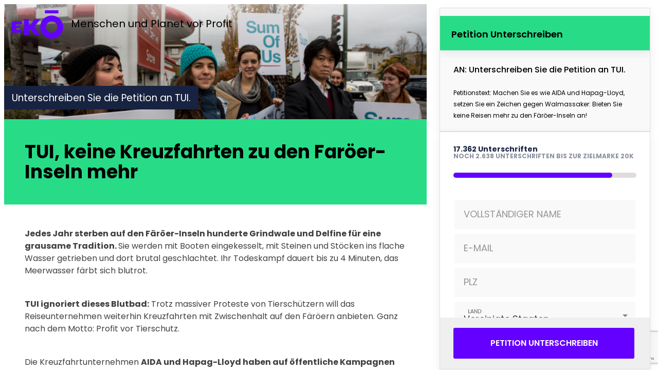

--- FILE ---
content_type: text/html; charset=utf-8
request_url: https://actions.eko.org/a/wale-tui-de
body_size: 40631
content:
<!DOCTYPE html><html dir="ltr" lang="de"><head><title>TUI, keine Kreuzfahrten zu den Faröer-Inseln mehr</title><meta content="IE=edge;" http-equiv="X-UA-Compatible" /><meta content="width=device-width, initial-scale=1.0" name="viewport" /><meta content="Ekō.org ist eine weltweite Bewegung engagierter Menschen wie Ihnen, die sich zusammen dafür einsetzen, dass Konzerne für ihr Handeln zur Verantwortung gezogen werden. Gemeinsam ebnen wir so den Weg für eine neue, nachhaltige Weltwirtschaft." name="description" /><link href="https://actions.eko.org/a/wale-tui-de" rel="canonical" /><link href="https://champaign-assets-production.s3.us-west-2.amazonaws.com/unique/favicon-avatar.png" rel="apple-touch-icon" /><link color="purple" href="https://champaign-assets-production.s3.us-west-2.amazonaws.com/unique/favico.svg" rel="mask-icon" /><meta content="514456635236116" property="fb:app_id" /><meta name="csrf-param" content="authenticity_token" />
<meta name="csrf-token" content="VGIrLhEmjXwXNJDj2yPhMCM-m5uZXBkgb7o2nV2d0EHVKL50BXo83RyJxyxgb7PJjCQNRAJixb-DUIPHMhNAZQ" /><link rel="icon" type="image/x-icon" href="https://champaign-assets-production.s3.us-west-2.amazonaws.com/unique/favico.svg" /><meta name="liquid_layout" content="petition with small image" />
<meta name="optimization_tags" content="actionsweet_legacy, actions_thermometer, petition" />
<meta property="og:title" content="TUI, keine Kreuzfahrten zu den Faröer-Inseln mehr" />
<meta property="og:type" content="website" />
<meta property="og:site_name" content="Ekō" />
<meta property="og:description" content="Jedes Jahr sterben auf den Färöer-Inseln hunderte Grindwale und Delfine für eine grausame Tradition. Sie werden mit Booten eingekesselt, mit Steinen und Stöcken ins flache Wasser getrieben und dort brutal geschlachtet. Ihr Todeskampf dauert bis zu 4 Minuten..." />
<meta property="og:url" content="https://actions.eko.org/a/wale-tui-de" />
<meta name="twitter:description" content="Jedes Jahr sterben auf den Färöer-Inseln hunderte Grindwale und Delfine für eine grausame Tradition. Sie werden mit Booten eingekesselt, ..." />
<meta name="twitter:creator" content="@Eko_Movement" />
<meta name="twitter:domain" content="https://www.eko.org" />
<meta name="twitter:card" content="summary_large_image" />
<meta name="twitter:site" content="@Eko_Movement" />
<meta name="twitter:title" content="TUI, keine Kreuzfahrten zu den Faröer-Inseln mehr" /><script src="https://www.googleoptimize.com/optimize.js?id=OPT-PS8FHLC"></script><script src="https://code.jquery.com/jquery-2.2.4.min.js"></script><script src="https://cdnjs.cloudflare.com/ajax/libs/jquery-ujs/1.2.2/rails.min.js"></script><script src="https://cdnjs.cloudflare.com/ajax/libs/jqueryui/1.12.1/jquery-ui.min.js"></script><script src="https://cdnjs.cloudflare.com/ajax/libs/selectize.js/0.12.6/js/standalone/selectize.min.js"></script><script src="https://www.google.com/recaptcha/enterprise.js?render=6LdTZbYUAAAAAFwasHZq7BZMxMpxFBq66UhaWhIq"></script><script src="https://actions.eko.org/assets/translations-5f8a55cf68721210e3ab6d37d72e84ad6b18c28cf2affd15d2752338c6aba2c9.js"></script>
<script type="text/javascript">
  I18n.locale = "de";
  I18n.fallbacks = true;
</script>
<script>window.champaign = {
  configuration: {"env":"production","defaultCurrency":"USD","facebook":{"pixelId":938117079582809},"recaptcha3":{"siteKey":"6LdTZbYUAAAAAFwasHZq7BZMxMpxFBq66UhaWhIq"},"recaptcha2":{"siteKey":"6LcBOsAUAAAAALAlYrNBW8GvVr2F0qDX8MKym9nt"}},
  page: {"id":425,"language_id":3,"campaign_id":null,"title":"TUI, keine Kreuzfahrten zu den Faröer-Inseln mehr","slug":"wale-tui-de","created_at":"2016-03-29T22:47:03.679Z","updated_at":"2017-09-08T09:30:46.890Z","status":"imported","featured":false,"follow_up_liquid_layout_id":null,"action_count":17362,"primary_image_id":null,"ak_petition_resource_uri":"/rest/v1/petitionpage/6273/","ak_donation_resource_uri":null,"follow_up_plan":"with_page","follow_up_page_id":61,"publish_status":"published","canonical_url":null,"allow_duplicate_actions":false,"enforce_styles":false,"publish_actions":"secure","meta_tags":null,"meta_description":null,"total_donations":"0.0","fundraising_goal":"0.0","ak_slug":"","pronto":false,"post_action_copy":"","post_action_image_id":null,"enforce_captcha":false,"post_action_title":null,"post_action_title_color":null,"post_action_copy_color":null,"post_action_share_type_desktop":null,"post_action_share_type_mobile":null,"post_action_highlight_color":null,"parent_id":null,"v2":false,"email_body_plain":null,"tiny_url":null,"language_code":"de","layout":"Petition With Small Image","follow_up_layout":null,"follow_up_url":"/a/vielen-dank-fur-ihre-unterschrift-konnen-sie-unsere-arbeit-bitte-mit-einer-spende-unterstutzen","plugins":["Plugins::ActionsThermometer","Plugins::Petition"]},
  plugins: {"actions_thermometer":{"default":{"config":{"id":775,"title":null,"offset":0,"page_id":425,"active":true,"created_at":"2016-03-29T22:47:03.935Z","updated_at":"2016-03-29T22:47:04.017Z","ref":null,"type":"ActionsThermometer","percentage":86.81,"remaining":"2.638","signatures":"17.362","goal_k":"20k"}}},"petition":{"default":{"config":{"id":778,"page_id":425,"active":true,"form_id":null,"created_at":"2016-03-29T22:47:03.944Z","updated_at":"2016-03-29T22:47:04.026Z","description":"\r\n\tPetitionstext:\r\n Machen Sie es wie AIDA und Hapag-Lloyd, setzen Sie ein Zeichen gegen Walmassaker: Bieten Sie keine Reisen mehr zu den Färöer-Inseln an!\r\n","ref":null,"target":"Unterschreiben Sie die Petition an TUI.","cta":"Petition Unterschreiben","post_action_ask_title":null,"post_action_ask_body":null,"post_action_ask_button_yes":null,"post_action_ask_button_no":null,"post_action_donation_ask_body":null,"post_action_donation_ask_title":null,"form_id":824,"fields":[{"id":3325,"form_id":824,"label":"VOLLSTÄNDIGER NAME","data_type":"text","default_value":null,"required":true,"visible":null,"created_at":"2016-03-29T22:47:03.953Z","updated_at":"2016-03-29T22:47:03.953Z","name":"name","position":0,"choices":[],"display_mode":"all_members"},{"id":3326,"form_id":824,"label":"E-MAIL","data_type":"email","default_value":null,"required":true,"visible":null,"created_at":"2016-03-29T22:47:03.962Z","updated_at":"2016-03-29T22:47:03.962Z","name":"email","position":1,"choices":[],"display_mode":"all_members"},{"id":3327,"form_id":824,"label":"PLZ","data_type":"postal","default_value":null,"required":false,"visible":null,"created_at":"2016-03-29T22:47:03.971Z","updated_at":"2016-03-29T22:47:03.971Z","name":"postal","position":2,"choices":[],"display_mode":"all_members"},{"id":3328,"form_id":824,"label":"LAND","data_type":"country","default_value":null,"required":true,"visible":null,"created_at":"2016-03-29T22:47:03.980Z","updated_at":"2016-03-29T22:47:03.980Z","name":"country","position":3,"choices":[],"display_mode":"all_members"}],"outstanding_fields":["name","email","country"]}}}},
  oneClickErrorCode: null
};</script><script>window.champaign = window.champaign || {};
window.champaign.personalization = {
  unique_id:  "qZhdd2bSLTAhrwuI",
  outstandingFields: ["name","email","country"],
  paymentMethods: [],
  donationBands: {},
  actionCount: 17362,
  actionsThermometer: {"id":775,"title":null,"offset":0,"page_id":425,"active":true,"created_at":"2016-03-29T22:47:03.935Z","updated_at":"2016-03-29T22:47:04.017Z","ref":null,"type":"ActionsThermometer","percentage":86.81,"remaining":"2.638","signatures":"17.362","goal_k":"20k"},
  donationsThermometer: {},
  formValues: {},
  callTool: {},
  emailTool: {},
  emailPension: {},
  urlParams: {"controller":"pages","action":"show","id":"wale-tui-de"},
  location: {"country_code":"US","currency":"USD","country":"US"},
  member: {},
  id_mismatch: false,
  forcedDonateLayout: false,
  gaUserTraits: {"known_user":false},
}</script><link rel="stylesheet" href="https://actions.eko.org/assets/member-facing-86f10be375795fe0f040db089c61f9f094eb4878e8ee992dee6395c3cbdeed15.css" /><link rel="stylesheet" href="https://actions.eko.org/packs/css/globals-7aa1b7b6.css" />
<link rel="stylesheet" href="https://actions.eko.org/packs/css/member_facing-b2bfd999.css" />
<link rel="stylesheet" href="https://actions.eko.org/packs/css/plugins-b1d375cd.css" /></head><body><div class="cc-window cc-banner cc-type-info cc-theme-edgeless cc-top cc-double-opt-in" style="display:none"><span class="cc-message">Schauen Sie in Ihrem Postfach nach, um Ihre E-Mail-Adresse zu bestätigen und Ihre Unterschrift zu validieren.</span><div class="cc-compliance"><a class="cc-btn cc-dismiss" role="button" tabindex="0">OK</a></div></div><div class="mobile-indicator"></div><script>!function(f,b,e,v,n,t,s){if(f.fbq)return;n=f.fbq=function(){n.callMethod?
n.callMethod.apply(n,arguments):n.queue.push(arguments)};if(!f._fbq)f._fbq=n;
n.push=n;n.loaded=!0;n.version='2.0';n.queue=[];t=b.createElement(e);t.async=!0;
t.src=v;s=b.getElementsByTagName(e)[0];s.parentNode.insertBefore(t,s)}(window,
document,'script','https://connect.facebook.net/en_US/fbevents.js');
fbq('init', "938117079582809");
fbq('track', 'PageView', {
}, {
  eventID: window.champaign.personalization.unique_id,    
});

try{
  if (window.location.search.match(/payment=completed/)) {
    var gc_pay = document.cookie.split(";").find(function (element) {
      return element.includes("__gc_pay");
    });
    if(gc_pay) {
      var userId = window.champaign.personalization.member.id || Cookie.get('__bpmx');
      gc_pay = gc_pay.replace(" __gc_pay=", '');
      [page_id, amount, currency, payment_type] = gc_pay.split("-")
      fbq('track', 'Donate', {
        user_id: userId,
        page_id: page_id,
        value: amount,
        currency: currency,
        content_name: window.champaign.page.title,
        content_ids: [page_id],
        content_type: 'product',
        product_catalog_id: 445876772724152,
        donation_type: payment_type
       }, {
          eventID: window.champaign.personalization.unique_id,    
      });
      document.cookie = "__gc_pay=;Path=/;expires = Thu, 01 Jan 1970 00:00:00 GMT"
    }
  }
}catch(e){
  // do nothing
}</script><script src="https://actions.eko.org/packs/js/runtime-7ebf1d73972d3031f89c.js"></script>
<script src="https://actions.eko.org/packs/js/543-5a561bab9b1d3965e7c9.js"></script>
<script src="https://actions.eko.org/packs/js/54-e31df828e193e8004b38.js"></script>
<script src="https://actions.eko.org/packs/js/globals-df92c8e58485db189087.js"></script>
<script src="https://actions.eko.org/packs/js/961-fce3707d82a0583f5b2f.js"></script>
<script src="https://actions.eko.org/packs/js/613-b06546587960636980d5.js"></script>
<script src="https://actions.eko.org/packs/js/193-baf4de0d1c83609e3042.js"></script>
<script src="https://actions.eko.org/packs/js/442-3dbe6cbaeba87fb33ba8.js"></script>
<script src="https://actions.eko.org/packs/js/391-52d87cbfff643821b349.js"></script>
<script src="https://actions.eko.org/packs/js/85-626733509f8624c83011.js"></script>
<script src="https://actions.eko.org/packs/js/250-79c1d3fcb28bd904ee37.js"></script>
<script src="https://actions.eko.org/packs/js/882-ed661a23a541108f8a89.js"></script>
<script src="https://actions.eko.org/packs/js/701-ac89acf3ae5e427762d0.js"></script>
<script src="https://actions.eko.org/packs/js/351-cd5baf44cd22f311d6bd.js"></script>
<script src="https://actions.eko.org/packs/js/member_facing-6cf1f7d74c5ba43341a0.js"></script>
<script src="https://actions.eko.org/packs/js/plugins-3c0e9842b6a15e9948f8.js"></script>
<script src="https://actions.eko.org/packs/js/715-3580743aae63c6954a5f.js"></script>
<script src="https://actions.eko.org/packs/js/sentry-e3caed15663973d8e3c9.js"></script>


<div class="header-logo header-logo--dark checks-top checks-top--at-top">
  <div class="header-logo__left-constraint">
      <a href="https://www.eko.org/de/">
      <div class="header-logo__logo sumofus-logo--negative"></div>
    </a>
    <div class="header-logo__tagline sumofus-logo--tagline">Menschen und Planet vor Profit</div>
  </div>
</div>

<div class="cover-photo--small" style="background-image: url(https://actions.eko.org/images/contents/000/000/467/large/open-uri20160329-1010-x6qzzh.jpg?1504863045)">
  <div class="cover-photo__overlay">

    <div class="cover-photo__titles">
      <div class="center-content__one-column">
        <!-- one line to be able to check :empty  -->
        <h3 class="cover-photo__target typography__highlight--dark typography__highlight--simple">Unterschreiben Sie die Petition an TUI.</h3>
        <div class="typography__highlight-wrapper">
          <h1 class="cover-photo__title typography__highlight">
            <span>TUI, keine Kreuzfahrten zu den Faröer-Inseln mehr</span>
          </h1>
        </div>
      </div>
    </div>
  </div>
</div>

<div class="mobile-title">
  <div class="center-content__one-column">
    <h1 class="cover-photo__title">TUI, keine Kreuzfahrten zu den Faröer-Inseln mehr</h1>
  </div>
</div>



<div class="center-content center-content--accomodates-stuck-footer">
  <div class="center-content__big-column">
    <div class="mobile-show pre-main-bar"><!-- This is the template for ActionsThermometer. It needed to keep under _thermometer.liquid partial name
 to ensure that all legacy templates (including the ones seeded into the DB and no longer in the filesystem)
 continued to work. This template is not used by DonationsThermometer. This partial will be cached, so the
 javascript replaces the values for signature, remaining, and thermometer width -->

<div class='thermometer'>
    <div class="thermometer__stats">
        <div class='thermometer__signatures'>
            17.362 Unterschriften
        </div>
        <div class="thermometer__remaining">
            Noch 2.638 Unterschriften bis zur Zielmarke 20k
        </div>
    </div>
    <div class="thermometer__bg">
        <div class="thermometer__mercury" style="width: 86.81%"></div>
    </div>
</div>

</div>

    <div class="body-text main-feature  ">
  <p><strong>Jedes Jahr sterben auf den Färöer-Inseln hunderte Grindwale und Delfine für eine grausame Tradition. </strong>Sie werden mit Booten eingekesselt, mit Steinen und Stöcken ins flache Wasser getrieben und dort brutal geschlachtet. Ihr Todeskampf dauert bis zu 4 Minuten, das Meerwasser färbt sich blutrot.</p><br><p><strong>TUI ignoriert dieses Blutbad:</strong> Trotz massiver Proteste von Tierschützern will das Reiseunternehmen weiterhin Kreuzfahrten mit Zwischenhalt auf den Färöern anbieten. Ganz nach dem Motto: Profit vor Tierschutz.</p><br><p>Die Kreuzfahrtunternehmen <strong>AIDA und Hapag-Lloyd haben auf öffentliche Kampagnen reagiert und steuern die Färöer-Inseln nicht mehr an</strong>. Rücken wir TUIs Ignoranz in den Fokus der Öffentlichkeit, bewegen wir den Konzern zum Handeln!</p><br><p><u>Fordern Sie jetzt TUI auf, den Tierschutz vor seine Profite zu stellen und die Färöer-Inseln als Reiseziel aus dem Programm zu nehmen!</u></p><br><p>Das Abschlachten der Wale dient heute nicht mehr der Ernährung der Färöer. Im Gegenteil: Mit dem Walfleisch landen Quecksilber und andere Umweltgifte auf den Tellern der Bewohner. <strong>Sogar das färöische Gesundheitsamt warnt vor dem Verzehr des Fleisches.</strong></p><br><p>Dennoch wird an der Tradition festgehalten. Ein neues Gesetz zwingt jeden, Wale zu melden, die in Küstennähe gesichtet werden. Wer dieser Pflicht nicht nachkommt, dem drohen eine Geldstrafe und bis zu zwei Jahren Haft.<strong> So werden auch Touristen zu Komplizen der Massaker gemacht.</strong></p><br><p>Helfen Sie dabei, diese tödliche und sinnlose Tradition zu beenden: Bewegen wir gemeinsam TUI dazu, sich unserem Protest anzuschließen und so den wirtschaftlichen Druck auf die Inselgruppe zu erhöhen. Das Ausbleiben von Touristen lässt eine wichtige Geldquelle für die Faröer versiegen -- und könnte so das Umdenken bei den Verantwortlichen einleiten.</p><br><p><u>Rufen Sie TUI dazu auf, die Färöer-Inseln aus dem Programm zu nehmen!</u></p><br><p>Wir wissen, dass wir mit gemeinsamen viel Erreichen können. Gerade erst haben sich einige der wichtigsten Fluggesellschaften weltweit verpflichtet, keine Jagdtrophäen mehr zu transportieren. British Airways, Lufthansa, Air Emirates und Co. haben damit direkt auf unsere Kampagne zum Schutz vom Aussterben bedrohter Arten reagiert. Heizen wir jetzt TUI ordentlich ein und wiederholen wir diesen Erfolg!</p><br><p>**********<br>Mehr Informationen:</p><br><p><a href="http://www.spiegel.de/reise/aktuell/walfang-kreuzfahrtreedereien-meiden-faeroeer-inseln-a-1047696.html">Umstrittener Walfang: Kreuzfahrtreedereien meiden Färöer-Inseln</a>, Spiegel Online, 11. August 2015<br><a href="http://www.stern.de/reise/europa/kreuzfahrtschiffe-boykottieren-faeroeer-inseln-wegen-walmassaker-6379282.html">Kreuzfahrtschiffe boykottieren Färöer-Inseln</a>, Focus, 11. August 2015<br></p>

  
</div>

  </div>
  <div class="center-content__fixed-right center-content--push-down">
    
<div
  class="petition-bar sidebar overlay-toggle desktop-sticky stuck-right not-sticky"
>
  <div class="overlay-toggle__mobile-view overlay-toggle__mobile-view--closed">
    <div class="petition-bar__content">
      <div class="petition-bar__top">
        <div class="overlay-toggle__mobile-ui">
          <a class="overlay-toggle__close-button">&#x2715;</a>
        </div>
        <div class="petition-bar__title-bar">
          <h2 class="petition-bar__title">Petition Unterschreiben</h2>
        </div>
        <div class="petition-bar__target">
          
          AN: Unterschreiben Sie die Petition an TUI.
          
        </div>
        <p class="petition-bar__petition-text">
          
	Petitionstext:
 Machen Sie es wie AIDA und Hapag-Lloyd, setzen Sie ein Zeichen gegen Walmassaker: Bieten Sie keine Reisen mehr zu den Färöer-Inseln an!

        </p>
      </div>
      <div class="petition-bar__main" id="petition-bar-main">
        <div class="mobile-hide">
          <!-- This is the template for ActionsThermometer. It needed to keep under _thermometer.liquid partial name
 to ensure that all legacy templates (including the ones seeded into the DB and no longer in the filesystem)
 continued to work. This template is not used by DonationsThermometer. This partial will be cached, so the
 javascript replaces the values for signature, remaining, and thermometer width -->

<div class='thermometer'>
    <div class="thermometer__stats">
        <div class='thermometer__signatures'>
            17.362 Unterschriften
        </div>
        <div class="thermometer__remaining">
            Noch 2.638 Unterschriften bis zur Zielmarke 20k
        </div>
    </div>
    <div class="thermometer__bg">
        <div class="thermometer__mercury" style="width: 86.81%"></div>
    </div>
</div>


        </div>
        <noscript class="noscript-notice">
  Vielen Dank für Ihr Interesse an diesem Thema. Leider können Sie nur unterzeichnen, wenn Javascript in Ihrem Browser aktiviert ist. Bitte aktivieren Sie Javascript oder versuchen Sie es noch einmal mit einem anderen Browser, der Javascript erlaubt.
  <style type="text/css">
    .script-dependent {
      display: none;
    }
    .script-dependent__for-height {
      height: auto !important;
    }
  </style>
</noscript>

        <div class="script-dependent">
          <form action='/api/pages/425/actions' data-remote='true' method='post' class='form--big action-form'>
  <div class="form-wrapper">
    <div class="action-form__welcome-text-container" >
      <div class="action-form__welcome-text hidden-irrelevant">
        <div class="action-form__welcome-user">
          <i class="fa fa-check-circle fundraiser-bar__user-icon"></i>
          <span class="action-form__welcome-name"></span>
        </div>
        <a href="javascript:;" class=" action-form__clear-form">Ausloggen</a>
      </div>
    </div>
    <input type='hidden' name='form_id' value='824' />
    
      <div class="form__group action-form__field-container">
        
          <div class="sweet-placeholder" data-display-mode="all_members">
            <label class="sweet-placeholder__label">VOLLSTÄNDIGER NAME</label>
            <input type="text" name="name" class="form__content sweet-placeholder__field" maxlength="249" value="" />
          </div>
        
      </div>
    
      <div class="form__group action-form__field-container">
        
          <div class="sweet-placeholder" data-display-mode="all_members">
            <label class="sweet-placeholder__label">E-MAIL</label>
            <input type="email" name="email" class="form__content sweet-placeholder__field" value="" />
          </div>
        
      </div>
    
      <div class="form__group action-form__field-container">
        
          <div class="sweet-placeholder" data-display-mode="all_members">
            <label class="sweet-placeholder__label">PLZ</label>
            <input type="text" name="postal" class="form__content sweet-placeholder__field" maxlength="249" value="" />
          </div>
        
      </div>
    
      <div class="form__group action-form__field-container">
        
          <div class="sweet-placeholder" data-display-mode="all_members">
            <label class="sweet-placeholder__label">LAND</label>
            <select name="country" class="action-form__dropdown form__content sweet-placeholder__field selectize">
              <option></option>
              
                <option value='AF' >Afghanistan</option>
<option value='AL' >Albanien</option>
<option value='DZ' >Algerien</option>
<option value='AS' >Amerikanisch-Samoa</option>
<option value='VI' >Amerikanische Jungferninseln</option>
<option value='AD' >Andorra</option>
<option value='AO' >Angola</option>
<option value='AI' >Anguilla</option>
<option value='AQ' >Antarktis</option>
<option value='AG' >Antigua und Barbuda</option>
<option value='AR' >Argentinien</option>
<option value='AM' >Armenien</option>
<option value='AW' >Aruba</option>
<option value='AZ' >Aserbaidschan</option>
<option value='AU' >Australien</option>
<option value='BS' >Bahamas</option>
<option value='BH' >Bahrain</option>
<option value='BD' >Bangladesch</option>
<option value='BB' >Barbados</option>
<option value='BE' >Belgien</option>
<option value='BZ' >Belize</option>
<option value='BJ' >Benin</option>
<option value='BM' >Bermuda</option>
<option value='BT' >Bhutan</option>
<option value='BO' >Bolivien</option>
<option value='BQ' >Bonaire, Sint Eustatius und Saba</option>
<option value='BA' >Bosnien und Herzegowina</option>
<option value='BW' >Botsuana</option>
<option value='BV' >Bouvet-Insel</option>
<option value='BR' >Brasilien</option>
<option value='VG' >Britische Jungferninseln</option>
<option value='IO' >Britisches Territorium im Indischen Ozean</option>
<option value='BN' >Brunei Darussalam</option>
<option value='BG' >Bulgarien</option>
<option value='BF' >Burkina Faso</option>
<option value='BI' >Burundi</option>
<option value='KY' >Cayman-Inseln</option>
<option value='CL' >Chile</option>
<option value='CN' >China</option>
<option value='CK' >Cookinseln</option>
<option value='CR' >Costa Rica</option>
<option value='CW' >Curaçao</option>
<option value='CD' >Demokratische Republik Kongo</option>
<option value='DE' >Deutschland</option>
<option value='DM' >Dominica</option>
<option value='DO' >Dominikanische Republik</option>
<option value='DJ' >Dschibuti</option>
<option value='DK' >Dänemark</option>
<option value='EC' >Ecuador</option>
<option value='SV' >El Salvador</option>
<option value='CI' >Elfenbeinküste</option>
<option value='ER' >Eritrea</option>
<option value='EE' >Estland</option>
<option value='SZ' >Eswatini</option>
<option value='FK' >Falklandinseln (Malwinen)</option>
<option value='FJ' >Fidschi</option>
<option value='FI' >Finnland</option>
<option value='FR' >Frankreich</option>
<option value='GF' >Französisch-Guyana</option>
<option value='PF' >Französisch-Polynesien</option>
<option value='TF' >Französische Süd- und Antarktisgebiete</option>
<option value='FO' >Färöer-Inseln</option>
<option value='GA' >Gabun</option>
<option value='GM' >Gambia</option>
<option value='GE' >Georgien</option>
<option value='GH' >Ghana</option>
<option value='GI' >Gibraltar</option>
<option value='GD' >Grenada</option>
<option value='GR' >Griechenland</option>
<option value='GL' >Grönland</option>
<option value='GP' >Guadeloupe</option>
<option value='GU' >Guam</option>
<option value='GT' >Guatemala</option>
<option value='GG' >Guernsey</option>
<option value='GN' >Guinea</option>
<option value='GW' >Guinea-Bissau</option>
<option value='GY' >Guyana</option>
<option value='HT' >Haiti</option>
<option value='HM' >Heard und McDonaldinseln</option>
<option value='VA' >Heiliger Stuhl (Staat Vatikanstadt)</option>
<option value='HN' >Honduras</option>
<option value='HK' >Hongkong</option>
<option value='IN' >Indien</option>
<option value='ID' >Indonesien</option>
<option value='IM' >Insel Man</option>
<option value='IQ' >Irak</option>
<option value='IR' >Iran, Islamische Republik</option>
<option value='IE' >Irland</option>
<option value='IS' >Island</option>
<option value='IL' >Israel</option>
<option value='IT' >Italien</option>
<option value='JM' >Jamaika</option>
<option value='JP' >Japan</option>
<option value='YE' >Jemen</option>
<option value='JE' >Jersey</option>
<option value='JO' >Jordanien</option>
<option value='KH' >Kambodscha</option>
<option value='CM' >Kamerun</option>
<option value='CA' >Kanada</option>
<option value='CV' >Kap Verde</option>
<option value='KZ' >Kasachstan</option>
<option value='QA' >Katar</option>
<option value='KE' >Kenia</option>
<option value='KG' >Kirgisistan</option>
<option value='KI' >Kiribati</option>
<option value='CC' >Kokos-(Keeling-)Inseln</option>
<option value='CO' >Kolumbien</option>
<option value='KM' >Komoren</option>
<option value='CG' >Kongo</option>
<option value='HR' >Kroatien</option>
<option value='CU' >Kuba</option>
<option value='KW' >Kuwait</option>
<option value='LA' >Laos, Demokratische Volksrepublik</option>
<option value='LS' >Lesotho</option>
<option value='LV' >Lettland</option>
<option value='LB' >Libanon</option>
<option value='LR' >Liberia</option>
<option value='LY' >Libyen</option>
<option value='LI' >Liechtenstein</option>
<option value='LT' >Litauen</option>
<option value='LU' >Luxemburg</option>
<option value='MO' >Macao</option>
<option value='MG' >Madagaskar</option>
<option value='MW' >Malawi</option>
<option value='MY' >Malaysia</option>
<option value='MV' >Malediven</option>
<option value='ML' >Mali</option>
<option value='MT' >Malta</option>
<option value='MA' >Marokko</option>
<option value='MH' >Marshallinseln</option>
<option value='MQ' >Martinique</option>
<option value='MR' >Mauretanien</option>
<option value='MU' >Mauritius</option>
<option value='YT' >Mayotte</option>
<option value='MX' >Mexiko</option>
<option value='FM' >Mikronesien, Föderierte Staaten von</option>
<option value='MD' >Moldau</option>
<option value='MC' >Monaco</option>
<option value='MN' >Mongolei</option>
<option value='ME' >Montenegro</option>
<option value='MS' >Montserrat</option>
<option value='MZ' >Mosambik</option>
<option value='MM' >Myanmar</option>
<option value='NA' >Namibia</option>
<option value='NR' >Nauru</option>
<option value='NP' >Nepal</option>
<option value='NC' >Neukaledonien</option>
<option value='NZ' >Neuseeland</option>
<option value='NI' >Nicaragua</option>
<option value='NL' >Niederlande</option>
<option value='NE' >Niger</option>
<option value='NG' >Nigeria</option>
<option value='NU' >Niue</option>
<option value='KP' >Nordkorea</option>
<option value='MK' >Nordmazedonien</option>
<option value='NF' >Norfolkinsel</option>
<option value='NO' >Norwegen</option>
<option value='MP' >Nördliche Marianen</option>
<option value='OM' >Oman</option>
<option value='PK' >Pakistan</option>
<option value='PW' >Palau</option>
<option value='PS' >Palästina, Staat</option>
<option value='PA' >Panama</option>
<option value='PG' >Papua-Neuguinea</option>
<option value='PY' >Paraguay</option>
<option value='PE' >Peru</option>
<option value='PH' >Philippinen</option>
<option value='PN' >Pitcairn</option>
<option value='PL' >Polen</option>
<option value='PT' >Portugal</option>
<option value='PR' >Puerto Rico</option>
<option value='RW' >Ruanda</option>
<option value='RO' >Rumänien</option>
<option value='RU' >Russische Föderation</option>
<option value='RE' >Réunion</option>
<option value='MF' >Saint Martin (Französischer Teil)</option>
<option value='BL' >Saint-Barthélemy</option>
<option value='SX' >Saint-Martin (Niederländischer Teil)</option>
<option value='SB' >Salomoninseln</option>
<option value='ZM' >Sambia</option>
<option value='WS' >Samoa</option>
<option value='SM' >San Marino</option>
<option value='SA' >Saudi-Arabien</option>
<option value='SE' >Schweden</option>
<option value='CH' >Schweiz</option>
<option value='SN' >Senegal</option>
<option value='RS' >Serbien</option>
<option value='SC' >Seychellen</option>
<option value='SL' >Sierra Leone</option>
<option value='ZW' >Simbabwe</option>
<option value='SG' >Singapur</option>
<option value='SK' >Slowakei</option>
<option value='SI' >Slowenien</option>
<option value='SO' >Somalia</option>
<option value='GS' >South Georgia und die Südlichen Sandwichinseln</option>
<option value='ES' >Spanien</option>
<option value='LK' >Sri Lanka</option>
<option value='SH' >St. Helena, Ascension und Tristan da Cunha</option>
<option value='KN' >St. Kitts und Nevis</option>
<option value='LC' >St. Lucia</option>
<option value='PM' >St. Pierre und Miquelon</option>
<option value='VC' >St. Vincent und die Grenadinen</option>
<option value='SD' >Sudan</option>
<option value='SR' >Suriname</option>
<option value='SJ' >Svalbard und Jan Mayen</option>
<option value='SY' >Syrien, Arabische Republik</option>
<option value='ST' >São Tomé und Príncipe</option>
<option value='ZA' >Südafrika</option>
<option value='KR' >Südkorea</option>
<option value='SS' >Südsudan</option>
<option value='TJ' >Tadschikistan</option>
<option value='TW' >Taiwan</option>
<option value='TZ' >Tansania</option>
<option value='TH' >Thailand</option>
<option value='TL' >Timor-Leste</option>
<option value='TG' >Togo</option>
<option value='TK' >Tokelau</option>
<option value='TO' >Tonga</option>
<option value='TT' >Trinidad und Tobago</option>
<option value='TD' >Tschad</option>
<option value='CZ' >Tschechien</option>
<option value='TN' >Tunesien</option>
<option value='TM' >Turkmenistan</option>
<option value='TC' >Turks- und Caicosinseln</option>
<option value='TV' >Tuvalu</option>
<option value='TR' >Türkei</option>
<option value='UG' >Uganda</option>
<option value='UA' >Ukraine</option>
<option value='HU' >Ungarn</option>
<option value='UM' >United States Minor Outlying Islands</option>
<option value='UY' >Uruguay</option>
<option value='UZ' >Usbekistan</option>
<option value='VU' >Vanuatu</option>
<option value='VE' >Venezuela</option>
<option value='AE' >Vereinigte Arabische Emirate</option>
<option value='US' >Vereinigte Staaten</option>
<option value='GB' >Vereinigtes Königreich</option>
<option value='VN' >Vietnam</option>
<option value='WF' >Wallis und Futuna</option>
<option value='CX' >Weihnachtsinseln</option>
<option value='BY' >Weißrussland</option>
<option value='EH' >Westsahara</option>
<option value='CF' >Zentralafrikanische Republik</option>
<option value='CY' >Zypern</option>
<option value='EG' >Ägypten</option>
<option value='GQ' >Äquatorialguinea</option>
<option value='ET' >Äthiopien</option>
<option value='AX' >Åland-Inseln</option>
<option value='AT' >Österreich</option>
              
            </select>
          </div>
        
      </div>
    
  </div>
  <div class="button-wrapper">
    <button type="submit" class="button action-form__submit-button" id="action-form_cta-button">Petition Unterschreiben</button>
  </div>
</form>
<script type="text/javascript">
  $(document).ready(function(){
    new window.champaign.SweetPlaceholder();
  });
</script>

          <div class="petition-bar__fine-print">
            Ekō schützt <a href='https://www.eko.org/de/privacy'>Ihre Daten</a> und hält Sie auf dem Laufenden über diese und andere Kampagnen.
          </div>
        </div>
      </div>
    </div>
  </div>

  <script type="text/javascript">
    var petitionComponent = '#petition-bar-main';
    var petitionButton = '.button-wrapper button';
    var petitionButtonWrapper = '.button-wrapper';
    var petitionFinePrint = '.petition-bar__fine-print';
    var petitionFormWrapper = ".form-wrapper";

    function removeFloatingProp() {
      $(petitionFinePrint).css('margin-bottom', '0');
      $(petitionButtonWrapper).css('position', 'relative');
      $(petitionButton).css({'left': 'unset', 'max-width': 'unset'});
      $(petitionFormWrapper).css("margin-bottom", "0");
    }

    function applyFloatingProp() {
      $(petitionFinePrint).css('margin-bottom', '110px');
      $(petitionButtonWrapper).css('position', 'absolute');
      $(petitionButton).css({'left': '26px', 'max-width': 'calc(100% - 56px)'});
      $(petitionFormWrapper).css("margin-bottom", "150px");
    }

    // Function to apply floating property to button or remove it based on the scroll position
    function pushButtonDown() {
      if($(petitionComponent).prop('scrollTop') > 10) {
        removeFloatingProp();
      } else {
        applyFloatingProp();
      }
    }
    $(document).ready(function(){
      var chmp = window.champaign; // convenience binding

      chmp.myActionForm  = new chmp.ActionForm({
        variant:          "simple",
        member:           chmp.personalization.member,
        outstandingFields:chmp.personalization.outstandingFields,
        location:         chmp.personalization.location,
        akid:             chmp.personalization.urlParams.akid,
        source:           chmp.personalization.urlParams.source,
        referrer_id:      chmp.personalization.urlParams.referrer_id,
        rid:              chmp.personalization.urlParams.rid,
        referring_akid:   chmp.personalization.urlParams.referring_akid,
        bucket:           chmp.personalization.urlParams.bucket,
        prefill:          true,
        async:            false
      });

      chmp.myOverlayToggle = new chmp.OverlayToggle();
      chmp.myThermometer   = new chmp.Thermometer(window.champaign.personalization.actionsThermometer);
      chmp.mySidebar       = new chmp.Sidebar({petitionTextMinHeight: 120, baseClass: 'petition-bar'});

      window.champaign.mySticky = new window.champaign.DesktopSticky({extra_class: 'petition'});
    });

    $(petitionComponent).ready(function() {
    	// Remove floating button if the petition component doesnt have any scroll (if the screen is large enough then entire of petition component is visible)
      	if($(petitionComponent).prop('scrollHeight') === $(petitionComponent).prop('clientHeight')) {removeFloatingProp();}
    })
    // Attach a scrolling event to petition component
    $(petitionComponent).on('scroll', function () {
      pushButtonDown();
    });
  </script>
</div>


  </div>
</div>

<div class="center-content center-content--accomodates-stuck-footer petition-and-scroll-to-consent__consent-question-wrapper">
  <div class="center-content__one-column">

    <div class="center-content__central-square">
      <h1 class="thank-you__thanks">
        Bevor Sie die Petition unterschreiben "TUI"
      </h1>
      <p class="opt-in-reason"><b>Ekō ist eine Gemeinschaft von Menschen aus der ganzen Welt, die gemeinsam Großkonzerne zur Verantwortung zieht.</b>. Möchten Sie über aktuelle Kampagnen, Neuigkeiten, Veranstaltungen sowie Spendenaktionen informiert werden und erfahren, wie Sie sich engagieren können? <b>Dann klicken Sie 'Ja', um sich für unseren Newsletter anzumelden:</b></p>
      <button id="opt-in-button" class="button">Ja - unterschreiben und E-Mails erhalten</button>
      <a id="opt-out-button">Nein - unterschreiben, aber in Zukunft über keine weiteren Aktionen informiert werden</a>
      <p class="how-to-opt-out">Sie können sich jederzeit wieder abmelden - gehen Sie dazu einfach auf: <a href="https://www.eko.org/de/unsubscribe" target="_blank">https://www.eko.org/de/unsubscribe</a>. Mit der Eingabe Ihrer Daten bestätigen Sie, dass Sie mindestens 16 Jahre alt sind.</p>
    </div>

  </div>
</div>
<div class="hidden-irrelevant">
  

</div>
<div class="overlay-toggle__mobile-ui">
  <div class="overlay-toggle__mobile-ui__bottom-bar petition-bar__mobile_ui__bottom_bar">
    <button class="button overlay-toggle__open-button">Petition Unterschreiben</button>
  </div>
</div>



<div class="simple-footer simple-footer--stuck-to-bottom">
  <div class="center-content">
    <div class="center-content__big-column">
      <div class="simple-footer__logo-components">
        <div class="simple-footer__logo sumofus-logo--positive"></div>
        <div class="simple-footer__tagline sumofus-logo--tagline">
          Menschen und Planet vor Profit
        </div>
      </div>
      <div class="simple-footer__links-row">
        <div class="simple-footer__links--stuck-to-bottom">
          <a href="https://www.eko.org/de/" class="simple-footer__link">Start</a>
          <a href="https://www.eko.org/de/about/" class="simple-footer__link">Über Uns</a>
          <a href="https://www.eko.org/de/privacy/" class="simple-footer__link">Datenschutz</a>
          <a href="https://www.eko.org/de/contact/" class="simple-footer__link">Kontakt (Impressum)</a>
        </div>
        <div class="simple-footer__social-media-wrapper">
          <div class="simple-footer__social-media-icons">
            <a href="https://www.instagram.com/eko.movement/" class="simple-footer__social-media-icons__social-icon simple-footer__social-media-icons__social-icon--instagram"></a>
            <a href="https://www.youtube.com/@Eko.Movement" class="simple-footer__social-media-icons__social-icon simple-footer__social-media-icons__social-icon--youtube"></a>
            <a href="https://twitter.com/Eko_Movement" class="simple-footer__social-media-icons__social-icon simple-footer__social-media-icons__social-icon--twitter"></a>
            <a href="https://www.tiktok.com/@eko.movement" class="simple-footer__social-media-icons__social-icon simple-footer__social-media-icons__social-icon--tiktok"></a>
            <a href="https://www.facebook.com/Eko.Movement/" class="simple-footer__social-media-icons__social-icon simple-footer__social-media-icons__social-icon--facebook"></a>
          </div>
        </div>
      </div>
      <div class="simple-footer__license simple-footer__license--left">
        &copy; 2026 Ekō, Creative Commons Namensnennung 3.0 Unported Lizenz
      </div>
    </div>
  </div>
</div>



<script type="text/javascript">
  $(document).ready(function(){
    new window.champaign.Petition(
      {followUpUrl: "/a/vielen-dank-fur-ihre-unterschrift-konnen-sie-unsere-arbeit-bitte-mit-einer-spende-unterstutzen"}
    );
  });
</script>
<script>$(document).ready(function() {
  
});</script><script> (function(i,s,o,g,r,a,m){i['GoogleAnalyticsObject']=r;i[r]=i[r]||function(){ (i[r].q=i[r].q||[]).push(arguments)},i[r].l=1*new Date();a=s.createElement(o), m=s.getElementsByTagName(o)[0];a.async=1;a.src=g;m.parentNode.insertBefore(a,m) })(window,document,'script','//www.google-analytics.com/analytics.js','ga'); ga('create', 'UA-26370633-3', 'auto'); ga('set', 'userId', champaign.personalization.member.actionkit_user_id); ga('send', 'pageview'); ga('require', 'ecommerce');</script><script async="" src="https://www.googletagmanager.com/gtag/js?id=&#39;G-PMEW5CDHC1&#39;"></script><script> window.dataLayer = window.dataLayer || []; function gtag(){dataLayer.push(arguments);} gtag('js', new Date()); gtag('config', 'G-PMEW5CDHC1');</script><script type="text/javascript">let event = new CustomEvent("gtm_loaded", { bubbles: true });
window.dispatchEvent(event);

const getUserTraits = function() {
  return (window.champaign && window.champaign.personalization && window.champaign.personalization.gaUserTraits) || {};
};

const setUserTraits = function() {
  const { known_user, user_id, mailing_id, page_title, source } = getUserTraits();

  if(known_user) {
    gtag('set', { 
      'user_id': user_id,
      'campaign_id': mailing_id,
      'campaign_name': page_title,
      'campaign_source': source || 'email',
    });
  }
};

setUserTraits();</script><script async="" charset="utf-8" src="//c.shpg.org/99/sp.js" type="text/javascript"></script><script>_linkedin_partner_id = '';window._linkedin_data_partner_ids = window._linkedin_data_partner_ids || [];window._linkedin_data_partner_ids.push(_linkedin_partner_id);(function(){var s = document.getElementsByTagName("script")[0];var b = document.createElement("script");b.type = "text/javascript";b.async = true;b.src = "https://snap.licdn.com/li.lms-analytics/insight.min.js";s.parentNode.insertBefore(b, s);})();</script><noscript><img alt="" height="1" src="https://px.ads.linkedin.com/collect/?pid=&amp;fmt=gif" style="display:none;" width="1" /></noscript></body></html>

--- FILE ---
content_type: text/html; charset=utf-8
request_url: https://www.google.com/recaptcha/enterprise/anchor?ar=1&k=6LdTZbYUAAAAAFwasHZq7BZMxMpxFBq66UhaWhIq&co=aHR0cHM6Ly9hY3Rpb25zLmVrby5vcmc6NDQz&hl=en&v=PoyoqOPhxBO7pBk68S4YbpHZ&size=invisible&anchor-ms=20000&execute-ms=30000&cb=2o0gl9kqvua1
body_size: 48551
content:
<!DOCTYPE HTML><html dir="ltr" lang="en"><head><meta http-equiv="Content-Type" content="text/html; charset=UTF-8">
<meta http-equiv="X-UA-Compatible" content="IE=edge">
<title>reCAPTCHA</title>
<style type="text/css">
/* cyrillic-ext */
@font-face {
  font-family: 'Roboto';
  font-style: normal;
  font-weight: 400;
  font-stretch: 100%;
  src: url(//fonts.gstatic.com/s/roboto/v48/KFO7CnqEu92Fr1ME7kSn66aGLdTylUAMa3GUBHMdazTgWw.woff2) format('woff2');
  unicode-range: U+0460-052F, U+1C80-1C8A, U+20B4, U+2DE0-2DFF, U+A640-A69F, U+FE2E-FE2F;
}
/* cyrillic */
@font-face {
  font-family: 'Roboto';
  font-style: normal;
  font-weight: 400;
  font-stretch: 100%;
  src: url(//fonts.gstatic.com/s/roboto/v48/KFO7CnqEu92Fr1ME7kSn66aGLdTylUAMa3iUBHMdazTgWw.woff2) format('woff2');
  unicode-range: U+0301, U+0400-045F, U+0490-0491, U+04B0-04B1, U+2116;
}
/* greek-ext */
@font-face {
  font-family: 'Roboto';
  font-style: normal;
  font-weight: 400;
  font-stretch: 100%;
  src: url(//fonts.gstatic.com/s/roboto/v48/KFO7CnqEu92Fr1ME7kSn66aGLdTylUAMa3CUBHMdazTgWw.woff2) format('woff2');
  unicode-range: U+1F00-1FFF;
}
/* greek */
@font-face {
  font-family: 'Roboto';
  font-style: normal;
  font-weight: 400;
  font-stretch: 100%;
  src: url(//fonts.gstatic.com/s/roboto/v48/KFO7CnqEu92Fr1ME7kSn66aGLdTylUAMa3-UBHMdazTgWw.woff2) format('woff2');
  unicode-range: U+0370-0377, U+037A-037F, U+0384-038A, U+038C, U+038E-03A1, U+03A3-03FF;
}
/* math */
@font-face {
  font-family: 'Roboto';
  font-style: normal;
  font-weight: 400;
  font-stretch: 100%;
  src: url(//fonts.gstatic.com/s/roboto/v48/KFO7CnqEu92Fr1ME7kSn66aGLdTylUAMawCUBHMdazTgWw.woff2) format('woff2');
  unicode-range: U+0302-0303, U+0305, U+0307-0308, U+0310, U+0312, U+0315, U+031A, U+0326-0327, U+032C, U+032F-0330, U+0332-0333, U+0338, U+033A, U+0346, U+034D, U+0391-03A1, U+03A3-03A9, U+03B1-03C9, U+03D1, U+03D5-03D6, U+03F0-03F1, U+03F4-03F5, U+2016-2017, U+2034-2038, U+203C, U+2040, U+2043, U+2047, U+2050, U+2057, U+205F, U+2070-2071, U+2074-208E, U+2090-209C, U+20D0-20DC, U+20E1, U+20E5-20EF, U+2100-2112, U+2114-2115, U+2117-2121, U+2123-214F, U+2190, U+2192, U+2194-21AE, U+21B0-21E5, U+21F1-21F2, U+21F4-2211, U+2213-2214, U+2216-22FF, U+2308-230B, U+2310, U+2319, U+231C-2321, U+2336-237A, U+237C, U+2395, U+239B-23B7, U+23D0, U+23DC-23E1, U+2474-2475, U+25AF, U+25B3, U+25B7, U+25BD, U+25C1, U+25CA, U+25CC, U+25FB, U+266D-266F, U+27C0-27FF, U+2900-2AFF, U+2B0E-2B11, U+2B30-2B4C, U+2BFE, U+3030, U+FF5B, U+FF5D, U+1D400-1D7FF, U+1EE00-1EEFF;
}
/* symbols */
@font-face {
  font-family: 'Roboto';
  font-style: normal;
  font-weight: 400;
  font-stretch: 100%;
  src: url(//fonts.gstatic.com/s/roboto/v48/KFO7CnqEu92Fr1ME7kSn66aGLdTylUAMaxKUBHMdazTgWw.woff2) format('woff2');
  unicode-range: U+0001-000C, U+000E-001F, U+007F-009F, U+20DD-20E0, U+20E2-20E4, U+2150-218F, U+2190, U+2192, U+2194-2199, U+21AF, U+21E6-21F0, U+21F3, U+2218-2219, U+2299, U+22C4-22C6, U+2300-243F, U+2440-244A, U+2460-24FF, U+25A0-27BF, U+2800-28FF, U+2921-2922, U+2981, U+29BF, U+29EB, U+2B00-2BFF, U+4DC0-4DFF, U+FFF9-FFFB, U+10140-1018E, U+10190-1019C, U+101A0, U+101D0-101FD, U+102E0-102FB, U+10E60-10E7E, U+1D2C0-1D2D3, U+1D2E0-1D37F, U+1F000-1F0FF, U+1F100-1F1AD, U+1F1E6-1F1FF, U+1F30D-1F30F, U+1F315, U+1F31C, U+1F31E, U+1F320-1F32C, U+1F336, U+1F378, U+1F37D, U+1F382, U+1F393-1F39F, U+1F3A7-1F3A8, U+1F3AC-1F3AF, U+1F3C2, U+1F3C4-1F3C6, U+1F3CA-1F3CE, U+1F3D4-1F3E0, U+1F3ED, U+1F3F1-1F3F3, U+1F3F5-1F3F7, U+1F408, U+1F415, U+1F41F, U+1F426, U+1F43F, U+1F441-1F442, U+1F444, U+1F446-1F449, U+1F44C-1F44E, U+1F453, U+1F46A, U+1F47D, U+1F4A3, U+1F4B0, U+1F4B3, U+1F4B9, U+1F4BB, U+1F4BF, U+1F4C8-1F4CB, U+1F4D6, U+1F4DA, U+1F4DF, U+1F4E3-1F4E6, U+1F4EA-1F4ED, U+1F4F7, U+1F4F9-1F4FB, U+1F4FD-1F4FE, U+1F503, U+1F507-1F50B, U+1F50D, U+1F512-1F513, U+1F53E-1F54A, U+1F54F-1F5FA, U+1F610, U+1F650-1F67F, U+1F687, U+1F68D, U+1F691, U+1F694, U+1F698, U+1F6AD, U+1F6B2, U+1F6B9-1F6BA, U+1F6BC, U+1F6C6-1F6CF, U+1F6D3-1F6D7, U+1F6E0-1F6EA, U+1F6F0-1F6F3, U+1F6F7-1F6FC, U+1F700-1F7FF, U+1F800-1F80B, U+1F810-1F847, U+1F850-1F859, U+1F860-1F887, U+1F890-1F8AD, U+1F8B0-1F8BB, U+1F8C0-1F8C1, U+1F900-1F90B, U+1F93B, U+1F946, U+1F984, U+1F996, U+1F9E9, U+1FA00-1FA6F, U+1FA70-1FA7C, U+1FA80-1FA89, U+1FA8F-1FAC6, U+1FACE-1FADC, U+1FADF-1FAE9, U+1FAF0-1FAF8, U+1FB00-1FBFF;
}
/* vietnamese */
@font-face {
  font-family: 'Roboto';
  font-style: normal;
  font-weight: 400;
  font-stretch: 100%;
  src: url(//fonts.gstatic.com/s/roboto/v48/KFO7CnqEu92Fr1ME7kSn66aGLdTylUAMa3OUBHMdazTgWw.woff2) format('woff2');
  unicode-range: U+0102-0103, U+0110-0111, U+0128-0129, U+0168-0169, U+01A0-01A1, U+01AF-01B0, U+0300-0301, U+0303-0304, U+0308-0309, U+0323, U+0329, U+1EA0-1EF9, U+20AB;
}
/* latin-ext */
@font-face {
  font-family: 'Roboto';
  font-style: normal;
  font-weight: 400;
  font-stretch: 100%;
  src: url(//fonts.gstatic.com/s/roboto/v48/KFO7CnqEu92Fr1ME7kSn66aGLdTylUAMa3KUBHMdazTgWw.woff2) format('woff2');
  unicode-range: U+0100-02BA, U+02BD-02C5, U+02C7-02CC, U+02CE-02D7, U+02DD-02FF, U+0304, U+0308, U+0329, U+1D00-1DBF, U+1E00-1E9F, U+1EF2-1EFF, U+2020, U+20A0-20AB, U+20AD-20C0, U+2113, U+2C60-2C7F, U+A720-A7FF;
}
/* latin */
@font-face {
  font-family: 'Roboto';
  font-style: normal;
  font-weight: 400;
  font-stretch: 100%;
  src: url(//fonts.gstatic.com/s/roboto/v48/KFO7CnqEu92Fr1ME7kSn66aGLdTylUAMa3yUBHMdazQ.woff2) format('woff2');
  unicode-range: U+0000-00FF, U+0131, U+0152-0153, U+02BB-02BC, U+02C6, U+02DA, U+02DC, U+0304, U+0308, U+0329, U+2000-206F, U+20AC, U+2122, U+2191, U+2193, U+2212, U+2215, U+FEFF, U+FFFD;
}
/* cyrillic-ext */
@font-face {
  font-family: 'Roboto';
  font-style: normal;
  font-weight: 500;
  font-stretch: 100%;
  src: url(//fonts.gstatic.com/s/roboto/v48/KFO7CnqEu92Fr1ME7kSn66aGLdTylUAMa3GUBHMdazTgWw.woff2) format('woff2');
  unicode-range: U+0460-052F, U+1C80-1C8A, U+20B4, U+2DE0-2DFF, U+A640-A69F, U+FE2E-FE2F;
}
/* cyrillic */
@font-face {
  font-family: 'Roboto';
  font-style: normal;
  font-weight: 500;
  font-stretch: 100%;
  src: url(//fonts.gstatic.com/s/roboto/v48/KFO7CnqEu92Fr1ME7kSn66aGLdTylUAMa3iUBHMdazTgWw.woff2) format('woff2');
  unicode-range: U+0301, U+0400-045F, U+0490-0491, U+04B0-04B1, U+2116;
}
/* greek-ext */
@font-face {
  font-family: 'Roboto';
  font-style: normal;
  font-weight: 500;
  font-stretch: 100%;
  src: url(//fonts.gstatic.com/s/roboto/v48/KFO7CnqEu92Fr1ME7kSn66aGLdTylUAMa3CUBHMdazTgWw.woff2) format('woff2');
  unicode-range: U+1F00-1FFF;
}
/* greek */
@font-face {
  font-family: 'Roboto';
  font-style: normal;
  font-weight: 500;
  font-stretch: 100%;
  src: url(//fonts.gstatic.com/s/roboto/v48/KFO7CnqEu92Fr1ME7kSn66aGLdTylUAMa3-UBHMdazTgWw.woff2) format('woff2');
  unicode-range: U+0370-0377, U+037A-037F, U+0384-038A, U+038C, U+038E-03A1, U+03A3-03FF;
}
/* math */
@font-face {
  font-family: 'Roboto';
  font-style: normal;
  font-weight: 500;
  font-stretch: 100%;
  src: url(//fonts.gstatic.com/s/roboto/v48/KFO7CnqEu92Fr1ME7kSn66aGLdTylUAMawCUBHMdazTgWw.woff2) format('woff2');
  unicode-range: U+0302-0303, U+0305, U+0307-0308, U+0310, U+0312, U+0315, U+031A, U+0326-0327, U+032C, U+032F-0330, U+0332-0333, U+0338, U+033A, U+0346, U+034D, U+0391-03A1, U+03A3-03A9, U+03B1-03C9, U+03D1, U+03D5-03D6, U+03F0-03F1, U+03F4-03F5, U+2016-2017, U+2034-2038, U+203C, U+2040, U+2043, U+2047, U+2050, U+2057, U+205F, U+2070-2071, U+2074-208E, U+2090-209C, U+20D0-20DC, U+20E1, U+20E5-20EF, U+2100-2112, U+2114-2115, U+2117-2121, U+2123-214F, U+2190, U+2192, U+2194-21AE, U+21B0-21E5, U+21F1-21F2, U+21F4-2211, U+2213-2214, U+2216-22FF, U+2308-230B, U+2310, U+2319, U+231C-2321, U+2336-237A, U+237C, U+2395, U+239B-23B7, U+23D0, U+23DC-23E1, U+2474-2475, U+25AF, U+25B3, U+25B7, U+25BD, U+25C1, U+25CA, U+25CC, U+25FB, U+266D-266F, U+27C0-27FF, U+2900-2AFF, U+2B0E-2B11, U+2B30-2B4C, U+2BFE, U+3030, U+FF5B, U+FF5D, U+1D400-1D7FF, U+1EE00-1EEFF;
}
/* symbols */
@font-face {
  font-family: 'Roboto';
  font-style: normal;
  font-weight: 500;
  font-stretch: 100%;
  src: url(//fonts.gstatic.com/s/roboto/v48/KFO7CnqEu92Fr1ME7kSn66aGLdTylUAMaxKUBHMdazTgWw.woff2) format('woff2');
  unicode-range: U+0001-000C, U+000E-001F, U+007F-009F, U+20DD-20E0, U+20E2-20E4, U+2150-218F, U+2190, U+2192, U+2194-2199, U+21AF, U+21E6-21F0, U+21F3, U+2218-2219, U+2299, U+22C4-22C6, U+2300-243F, U+2440-244A, U+2460-24FF, U+25A0-27BF, U+2800-28FF, U+2921-2922, U+2981, U+29BF, U+29EB, U+2B00-2BFF, U+4DC0-4DFF, U+FFF9-FFFB, U+10140-1018E, U+10190-1019C, U+101A0, U+101D0-101FD, U+102E0-102FB, U+10E60-10E7E, U+1D2C0-1D2D3, U+1D2E0-1D37F, U+1F000-1F0FF, U+1F100-1F1AD, U+1F1E6-1F1FF, U+1F30D-1F30F, U+1F315, U+1F31C, U+1F31E, U+1F320-1F32C, U+1F336, U+1F378, U+1F37D, U+1F382, U+1F393-1F39F, U+1F3A7-1F3A8, U+1F3AC-1F3AF, U+1F3C2, U+1F3C4-1F3C6, U+1F3CA-1F3CE, U+1F3D4-1F3E0, U+1F3ED, U+1F3F1-1F3F3, U+1F3F5-1F3F7, U+1F408, U+1F415, U+1F41F, U+1F426, U+1F43F, U+1F441-1F442, U+1F444, U+1F446-1F449, U+1F44C-1F44E, U+1F453, U+1F46A, U+1F47D, U+1F4A3, U+1F4B0, U+1F4B3, U+1F4B9, U+1F4BB, U+1F4BF, U+1F4C8-1F4CB, U+1F4D6, U+1F4DA, U+1F4DF, U+1F4E3-1F4E6, U+1F4EA-1F4ED, U+1F4F7, U+1F4F9-1F4FB, U+1F4FD-1F4FE, U+1F503, U+1F507-1F50B, U+1F50D, U+1F512-1F513, U+1F53E-1F54A, U+1F54F-1F5FA, U+1F610, U+1F650-1F67F, U+1F687, U+1F68D, U+1F691, U+1F694, U+1F698, U+1F6AD, U+1F6B2, U+1F6B9-1F6BA, U+1F6BC, U+1F6C6-1F6CF, U+1F6D3-1F6D7, U+1F6E0-1F6EA, U+1F6F0-1F6F3, U+1F6F7-1F6FC, U+1F700-1F7FF, U+1F800-1F80B, U+1F810-1F847, U+1F850-1F859, U+1F860-1F887, U+1F890-1F8AD, U+1F8B0-1F8BB, U+1F8C0-1F8C1, U+1F900-1F90B, U+1F93B, U+1F946, U+1F984, U+1F996, U+1F9E9, U+1FA00-1FA6F, U+1FA70-1FA7C, U+1FA80-1FA89, U+1FA8F-1FAC6, U+1FACE-1FADC, U+1FADF-1FAE9, U+1FAF0-1FAF8, U+1FB00-1FBFF;
}
/* vietnamese */
@font-face {
  font-family: 'Roboto';
  font-style: normal;
  font-weight: 500;
  font-stretch: 100%;
  src: url(//fonts.gstatic.com/s/roboto/v48/KFO7CnqEu92Fr1ME7kSn66aGLdTylUAMa3OUBHMdazTgWw.woff2) format('woff2');
  unicode-range: U+0102-0103, U+0110-0111, U+0128-0129, U+0168-0169, U+01A0-01A1, U+01AF-01B0, U+0300-0301, U+0303-0304, U+0308-0309, U+0323, U+0329, U+1EA0-1EF9, U+20AB;
}
/* latin-ext */
@font-face {
  font-family: 'Roboto';
  font-style: normal;
  font-weight: 500;
  font-stretch: 100%;
  src: url(//fonts.gstatic.com/s/roboto/v48/KFO7CnqEu92Fr1ME7kSn66aGLdTylUAMa3KUBHMdazTgWw.woff2) format('woff2');
  unicode-range: U+0100-02BA, U+02BD-02C5, U+02C7-02CC, U+02CE-02D7, U+02DD-02FF, U+0304, U+0308, U+0329, U+1D00-1DBF, U+1E00-1E9F, U+1EF2-1EFF, U+2020, U+20A0-20AB, U+20AD-20C0, U+2113, U+2C60-2C7F, U+A720-A7FF;
}
/* latin */
@font-face {
  font-family: 'Roboto';
  font-style: normal;
  font-weight: 500;
  font-stretch: 100%;
  src: url(//fonts.gstatic.com/s/roboto/v48/KFO7CnqEu92Fr1ME7kSn66aGLdTylUAMa3yUBHMdazQ.woff2) format('woff2');
  unicode-range: U+0000-00FF, U+0131, U+0152-0153, U+02BB-02BC, U+02C6, U+02DA, U+02DC, U+0304, U+0308, U+0329, U+2000-206F, U+20AC, U+2122, U+2191, U+2193, U+2212, U+2215, U+FEFF, U+FFFD;
}
/* cyrillic-ext */
@font-face {
  font-family: 'Roboto';
  font-style: normal;
  font-weight: 900;
  font-stretch: 100%;
  src: url(//fonts.gstatic.com/s/roboto/v48/KFO7CnqEu92Fr1ME7kSn66aGLdTylUAMa3GUBHMdazTgWw.woff2) format('woff2');
  unicode-range: U+0460-052F, U+1C80-1C8A, U+20B4, U+2DE0-2DFF, U+A640-A69F, U+FE2E-FE2F;
}
/* cyrillic */
@font-face {
  font-family: 'Roboto';
  font-style: normal;
  font-weight: 900;
  font-stretch: 100%;
  src: url(//fonts.gstatic.com/s/roboto/v48/KFO7CnqEu92Fr1ME7kSn66aGLdTylUAMa3iUBHMdazTgWw.woff2) format('woff2');
  unicode-range: U+0301, U+0400-045F, U+0490-0491, U+04B0-04B1, U+2116;
}
/* greek-ext */
@font-face {
  font-family: 'Roboto';
  font-style: normal;
  font-weight: 900;
  font-stretch: 100%;
  src: url(//fonts.gstatic.com/s/roboto/v48/KFO7CnqEu92Fr1ME7kSn66aGLdTylUAMa3CUBHMdazTgWw.woff2) format('woff2');
  unicode-range: U+1F00-1FFF;
}
/* greek */
@font-face {
  font-family: 'Roboto';
  font-style: normal;
  font-weight: 900;
  font-stretch: 100%;
  src: url(//fonts.gstatic.com/s/roboto/v48/KFO7CnqEu92Fr1ME7kSn66aGLdTylUAMa3-UBHMdazTgWw.woff2) format('woff2');
  unicode-range: U+0370-0377, U+037A-037F, U+0384-038A, U+038C, U+038E-03A1, U+03A3-03FF;
}
/* math */
@font-face {
  font-family: 'Roboto';
  font-style: normal;
  font-weight: 900;
  font-stretch: 100%;
  src: url(//fonts.gstatic.com/s/roboto/v48/KFO7CnqEu92Fr1ME7kSn66aGLdTylUAMawCUBHMdazTgWw.woff2) format('woff2');
  unicode-range: U+0302-0303, U+0305, U+0307-0308, U+0310, U+0312, U+0315, U+031A, U+0326-0327, U+032C, U+032F-0330, U+0332-0333, U+0338, U+033A, U+0346, U+034D, U+0391-03A1, U+03A3-03A9, U+03B1-03C9, U+03D1, U+03D5-03D6, U+03F0-03F1, U+03F4-03F5, U+2016-2017, U+2034-2038, U+203C, U+2040, U+2043, U+2047, U+2050, U+2057, U+205F, U+2070-2071, U+2074-208E, U+2090-209C, U+20D0-20DC, U+20E1, U+20E5-20EF, U+2100-2112, U+2114-2115, U+2117-2121, U+2123-214F, U+2190, U+2192, U+2194-21AE, U+21B0-21E5, U+21F1-21F2, U+21F4-2211, U+2213-2214, U+2216-22FF, U+2308-230B, U+2310, U+2319, U+231C-2321, U+2336-237A, U+237C, U+2395, U+239B-23B7, U+23D0, U+23DC-23E1, U+2474-2475, U+25AF, U+25B3, U+25B7, U+25BD, U+25C1, U+25CA, U+25CC, U+25FB, U+266D-266F, U+27C0-27FF, U+2900-2AFF, U+2B0E-2B11, U+2B30-2B4C, U+2BFE, U+3030, U+FF5B, U+FF5D, U+1D400-1D7FF, U+1EE00-1EEFF;
}
/* symbols */
@font-face {
  font-family: 'Roboto';
  font-style: normal;
  font-weight: 900;
  font-stretch: 100%;
  src: url(//fonts.gstatic.com/s/roboto/v48/KFO7CnqEu92Fr1ME7kSn66aGLdTylUAMaxKUBHMdazTgWw.woff2) format('woff2');
  unicode-range: U+0001-000C, U+000E-001F, U+007F-009F, U+20DD-20E0, U+20E2-20E4, U+2150-218F, U+2190, U+2192, U+2194-2199, U+21AF, U+21E6-21F0, U+21F3, U+2218-2219, U+2299, U+22C4-22C6, U+2300-243F, U+2440-244A, U+2460-24FF, U+25A0-27BF, U+2800-28FF, U+2921-2922, U+2981, U+29BF, U+29EB, U+2B00-2BFF, U+4DC0-4DFF, U+FFF9-FFFB, U+10140-1018E, U+10190-1019C, U+101A0, U+101D0-101FD, U+102E0-102FB, U+10E60-10E7E, U+1D2C0-1D2D3, U+1D2E0-1D37F, U+1F000-1F0FF, U+1F100-1F1AD, U+1F1E6-1F1FF, U+1F30D-1F30F, U+1F315, U+1F31C, U+1F31E, U+1F320-1F32C, U+1F336, U+1F378, U+1F37D, U+1F382, U+1F393-1F39F, U+1F3A7-1F3A8, U+1F3AC-1F3AF, U+1F3C2, U+1F3C4-1F3C6, U+1F3CA-1F3CE, U+1F3D4-1F3E0, U+1F3ED, U+1F3F1-1F3F3, U+1F3F5-1F3F7, U+1F408, U+1F415, U+1F41F, U+1F426, U+1F43F, U+1F441-1F442, U+1F444, U+1F446-1F449, U+1F44C-1F44E, U+1F453, U+1F46A, U+1F47D, U+1F4A3, U+1F4B0, U+1F4B3, U+1F4B9, U+1F4BB, U+1F4BF, U+1F4C8-1F4CB, U+1F4D6, U+1F4DA, U+1F4DF, U+1F4E3-1F4E6, U+1F4EA-1F4ED, U+1F4F7, U+1F4F9-1F4FB, U+1F4FD-1F4FE, U+1F503, U+1F507-1F50B, U+1F50D, U+1F512-1F513, U+1F53E-1F54A, U+1F54F-1F5FA, U+1F610, U+1F650-1F67F, U+1F687, U+1F68D, U+1F691, U+1F694, U+1F698, U+1F6AD, U+1F6B2, U+1F6B9-1F6BA, U+1F6BC, U+1F6C6-1F6CF, U+1F6D3-1F6D7, U+1F6E0-1F6EA, U+1F6F0-1F6F3, U+1F6F7-1F6FC, U+1F700-1F7FF, U+1F800-1F80B, U+1F810-1F847, U+1F850-1F859, U+1F860-1F887, U+1F890-1F8AD, U+1F8B0-1F8BB, U+1F8C0-1F8C1, U+1F900-1F90B, U+1F93B, U+1F946, U+1F984, U+1F996, U+1F9E9, U+1FA00-1FA6F, U+1FA70-1FA7C, U+1FA80-1FA89, U+1FA8F-1FAC6, U+1FACE-1FADC, U+1FADF-1FAE9, U+1FAF0-1FAF8, U+1FB00-1FBFF;
}
/* vietnamese */
@font-face {
  font-family: 'Roboto';
  font-style: normal;
  font-weight: 900;
  font-stretch: 100%;
  src: url(//fonts.gstatic.com/s/roboto/v48/KFO7CnqEu92Fr1ME7kSn66aGLdTylUAMa3OUBHMdazTgWw.woff2) format('woff2');
  unicode-range: U+0102-0103, U+0110-0111, U+0128-0129, U+0168-0169, U+01A0-01A1, U+01AF-01B0, U+0300-0301, U+0303-0304, U+0308-0309, U+0323, U+0329, U+1EA0-1EF9, U+20AB;
}
/* latin-ext */
@font-face {
  font-family: 'Roboto';
  font-style: normal;
  font-weight: 900;
  font-stretch: 100%;
  src: url(//fonts.gstatic.com/s/roboto/v48/KFO7CnqEu92Fr1ME7kSn66aGLdTylUAMa3KUBHMdazTgWw.woff2) format('woff2');
  unicode-range: U+0100-02BA, U+02BD-02C5, U+02C7-02CC, U+02CE-02D7, U+02DD-02FF, U+0304, U+0308, U+0329, U+1D00-1DBF, U+1E00-1E9F, U+1EF2-1EFF, U+2020, U+20A0-20AB, U+20AD-20C0, U+2113, U+2C60-2C7F, U+A720-A7FF;
}
/* latin */
@font-face {
  font-family: 'Roboto';
  font-style: normal;
  font-weight: 900;
  font-stretch: 100%;
  src: url(//fonts.gstatic.com/s/roboto/v48/KFO7CnqEu92Fr1ME7kSn66aGLdTylUAMa3yUBHMdazQ.woff2) format('woff2');
  unicode-range: U+0000-00FF, U+0131, U+0152-0153, U+02BB-02BC, U+02C6, U+02DA, U+02DC, U+0304, U+0308, U+0329, U+2000-206F, U+20AC, U+2122, U+2191, U+2193, U+2212, U+2215, U+FEFF, U+FFFD;
}

</style>
<link rel="stylesheet" type="text/css" href="https://www.gstatic.com/recaptcha/releases/PoyoqOPhxBO7pBk68S4YbpHZ/styles__ltr.css">
<script nonce="O55pZ-OUNvTMlvaqBrnEvg" type="text/javascript">window['__recaptcha_api'] = 'https://www.google.com/recaptcha/enterprise/';</script>
<script type="text/javascript" src="https://www.gstatic.com/recaptcha/releases/PoyoqOPhxBO7pBk68S4YbpHZ/recaptcha__en.js" nonce="O55pZ-OUNvTMlvaqBrnEvg">
      
    </script></head>
<body><div id="rc-anchor-alert" class="rc-anchor-alert"></div>
<input type="hidden" id="recaptcha-token" value="[base64]">
<script type="text/javascript" nonce="O55pZ-OUNvTMlvaqBrnEvg">
      recaptcha.anchor.Main.init("[\x22ainput\x22,[\x22bgdata\x22,\x22\x22,\[base64]/[base64]/[base64]/[base64]/[base64]/[base64]/[base64]/[base64]/[base64]/[base64]\\u003d\x22,\[base64]\x22,\x22woo/[base64]/DmgvCriDCq8KPNMOIw7YCwo7DnnPDocKiwr18wrXDvsOcM3xWAMOMC8KewpckwoQPw5YHN1XDgyTDlsOSUAjCscOgbWlYw6VjUMK3w7Anw5xPZEQ2w6zDhx7DmC3Do8OVO8OfHWjDuDd8VMKMw6LDiMOjwonCrCtmKBDDuWDCqMOMw4/[base64]/[base64]/DiMK/wqRTZUXCmMKYwqjDkXHDqX3DtFNQw6fCrMKULMOaV8KZRV3DpMOiYMOXwq3Coj7CuT9PwrzCrsKcw7/Cm3PDiT/DssOAG8K7HhVtH8Kqw6bDoMK2wpoxw6vDj8OcQMOsw5hWwq4gbC/Dr8Kjw74uURBGwrRwMTTCkSbCiCnClA1kw7o0W8K/wqbDsxN+wpdcAUjDhxzCtcKKMW0gw5sjRMKTwrMCQMOAw4A3IX/ClGbDhy5bwpnDuMKaw5kgwohRdy7DvMOxw7TDnyhvwqnCvi/Du8Oefkdgw7ZdF8Okw5NeMcOKTMKFfcKPwpzDoMKXw6leCMK4w4MTPwXCuQklAV/DoSxaY8KvMMOMJyg1w7RbwqHDhsOnacOPwo/[base64]/Q8K1WikLwoMdWcO1w68AQMOQw7p8w6sBAAXDh8OHw6BZKcOqw6cudcOhcw3Cq1XCiEbCsj/CrTPCuiR9I8OVScOEwpEvKzgnHMKcwpjCmSspc8KFw7xMIcKmL8O9wrJ1wrsvwowlw4fDtWzCnMOlasKuGMOsFA/[base64]/DgEFXYsKuw5bCp8KRG8Krwo1+BUEsOMOgwojCghPDuivDl8OzZ1dHwrsdwoJweMK8bm3Cl8ORw6/ChCTCuURaw47DoV3CjwbCqRlTwp/DoMOgw6Mow6gKQcKqDX7DscKqH8Opwo7DoRFDwqPDnsOHUmoYeMKyI0wrZsO7SVPChMK7w7vDuk1eFT8kw7zCrMOsw6ZMwp/DrXrCoQxhw5rCnSVlwp4zZjoARUPCoMKRw5/Cg8Khw5QJMBfCrx1Wwp9HHsKrRsKfwqrCvCEnVgLCtU7DulMXw48Ow4/DnQ1DWGB0HsKMw7liw4BUwr0+w4LDkQbDvwXCvsKcwonDpjIKTMKrwr3DujsJbsOtw6jDvsK3w57DiF3Cl2Z2csOjMsKHNcKvw5nDucK/IyxewoHCpsOEU2crGsK/KAfCsk4wwqhkfUBuW8OPZm/DnGvCqcOEMMKKZ1nCgnQ+ScKZWMK2w77Cm3RIW8OjwrLCpcKAw7nDuAZ1w5dWCsO7w6EyO2HDkDNdNX1tw7ggwrJfecOePBFITcKfV3LDo30XR8KFw58Ew7bClcODQMK3w4LDtcKUwooRLR7Cr8KawoPChG/[base64]/CrcKzw7PCqTJFwpMvwq/[base64]/Di1RnwqXDmsKOwpUKOMOEWUHCm8KaGG/CunkxBMK9PsKkw5HDn8OCMcOdAMOlAidvwrDChMK8wqXDm8K4AB3DpsO7w7JyBsKWw7jDoMKRw5pTS1HCjcKUFDg/Sw3Dn8OBw4jDlcOoQVM0ZcOKHsONwqwBwp9BZX/[base64]/Dv8KfBmUcwoVJw5pBa8OJwq9od2XCmAViw7hcTsO2WCnCmB/Cm2rCv3pKKsKIGsK1d8OlHMOSRcOlw608en0tI2HCo8O0aGzDm8Kjw5fDoTHCgMOnw68gWSXCsWXDv1MjwoQKJMKbH8O2wpRMamYdZ8Onwr99AsKwVB3DgXjDgRs6UDIwYsKZwrR/esKowoZHwq9Ow5rCqFJ/[base64]/UMKIwoRxwovCusKOw5bDhBNyMMOMF3rCo37CiXjCokDDu20FwrUaX8KVw7TDnsKuwoYMZlXCl0peEWLCl8K9dsOYZWhZw4UGAMOidcO9wofDjsOKCQ3Dq8KywonDtQ9uwr/CosOgN8OCTMOaJz7Ct8OAYsOcaVY+w6sMw6vDi8O6LcOzDsODwpnCknzCrnk/[base64]/Ciz5gCsKmwqXDjMO5w5pYwr3DjxvDlz0uTQk1dE/DpcK5w6hlRmU7w43DkMKUw4LClnzCr8OQdUEawrzDsE8uJsKywp/CocO8dMO4HMO6woXDtw5mHXXDux/DrcOKwojDhFrCnMOEBTrCjcOfw6gPcUzCuzXDhwLDsCjCjiMEwrXDk2h1KjwHasKSSF49cSDDlMKie3pMYsODCsKhwocgw65ResKuSFxlwqHCk8K/ERHCrcKnccKzw6INwoAyZiUHwonCsjDDrzZuw6p/w4g5DsObwoJITgvCtsKcfnQSw5bDrMOBwo3Ck8OmwpTDkQjDhyjCs3nDn0bDtMKqVFbCpFgyJsKVwoN8w7LCrxjDjsKpGiXDogXDr8KvXMOrBMKtwrvCuWIxw7sAwpk0GMKKwrcIwrbDgS/Cm8KtEWvDqx4SecO4KlbDujAFHkZnRcKKwrHCvMOEwoddLEXCssO2VyNsw5gFV3TCkXDCrcK3aMK5BsOFXMKmw7vCt1DDqF3CkcKdw7wDw7wlIsO5wozCrhjDnmrDglXDnWPDoQbCskLDkg8/fGLCuiAvY0l/bsKpOWjDucOcw6TDh8OYwqBZw5Efw7HDsFbChEhdUcKkHzgZciTCqMOzDB3DvsKIwrzDojNBHFvClMOqwr9nWcK+wrUhwpcidcOsRBoLCsOEw6lBGWJEwp0Id8OVwrAkwpFIKcOZQC/DusOhw440w5bCkcOiMsKXwqZgeMKJSELDmiDCiULCpwZyw5cmWwlMPibDmAMNZMOvw4Nyw4rCtcOjwpPCt20eIMO7VcK8e3RbVsO2w6Y9w7HDtDJ6w6k7wqBFwpnCrhJWOh59HsKOwrrDugjCvcObwrrDmTPDr1/[base64]/wp0wRx3CshTCgMOAwqUCw719HcOhM8KXSsOOR8Ofw4vDmMOuw7/Cvn4zwoghNHtGUwUyPcKUecKrBMK7d8O9diY6wpgZw4LCj8OeWcK4IsOKwpxEBcOxwpQhwoHCusOMwqVIw4kWwqbDngdiGh7DmcO1JMKuwqvDusOMO8KkYMKWJFbDsMOow5DCoAQnwr7Dl8K/aMOfw5c9LsOMw73CgnpUM1c5wq4dbT3DkGtiwqHChsKAw4J0wp3DkMOlwr/CjcKxI0TCoW/CpiHDhsKZw7tebsKrWcKgw7RoPQ/DmkzCiHlowoNVAxrClMKkw4HCqC0SAhtvwoFpwo9+wo80JBnDvBbDk3hpwq58w5ogw5d3w6/Dq3PCgMKawr3DosKgZT8lw6HDoQDDrMORwrLCvyDCpxEmTUNvw5HDqA3DmxdWaMOQZMOzw7caO8OQw67CmsOtJ8OYDAx4OyITUsKiQcKtwq0/[base64]/ZkvCiGzDjAACw5DCgRnDqsOvJlZTY8KwwofDgCDCoDcZBwPDh8Oawp0Jwo15O8Kkw4DCjMKHwqvCuMOjwrHCpsKlP8OfwpTCqxrCosKMwqYGfsKrB2J6wrvCscOgw5vCmSHDg21Lw7DDoXEAw6Rmw7vChcOGFx/CgsOZw75Ewp/CmUEFQjLCtlfDscKhw5PCgMK/UsKaw5ptPMOgw67CjMO+ajvDkBfCnUxXwrPDsyjCo8K9KideK2/CjMOfTMK8YFvCvjbDu8OHwqUnwp3DtgPDpmBcw4XDgF3Do2vDpsOhDcOMw5HChAQlIjXCmVlADcKQe8KVRAQjWHvDlHUxVmnCtj8ew5pxwrDCqMOxTMOSwp/CmsO/wp/CvXxSDMKrRm/Cny08wpzCp8KWdnErX8KCwoARw4UEJA/DiMKXa8KDVlHCqn/DvsKZw7tWNHl5T1Nzw7ldwqZuwpfDkMKnw4DCsjnCkQdfaMK4w4IpbAPDocOYwoRBdzNFwogsIsKjL1XCs1sPw4HCqwLCv2dlJGEUPS/DqQgdwp3DncOBGjx8EsK1wqJBZMK5wrDDlk0zJWwccMKXbMKuwpzDjMOHwpNRw7rDgxHDvsKswpQlw4guw6cYX0DDr0sgw6nDoXTCgcKiCsK/wr0Vwr7CicK7XsOeTMKhwptiVEfClh19KMKeVcObBMO8w7JTGmHCu8K/[base64]/ClcKQw67CnMOpZ8OfV0MqH2FwH3PDjEsHw6XCl3LCoMOqaQwMb8KGUQ/DmSTClmfDicOiOMKbaQfDrcKsODvCgMOcPMOwa0DDtl/DpB3DpgxmcsKawqh0w7/DhcK4w4bCgQrCkkxtMVhQNV1nUcKsQRFYw5DDuMK5Jg09HsOWAi4bwqvDgcOkwp1Ew5XDrFLDiCPCl8KvP37DlnIIEkB/DHoQw7cCw7PChFzCr8K2wrnChA1SwoXChkJUw5XCjm98fRrCjz3Dp8O8w5Fxw6XCsMOtw6nCvMKww617cRsWIsOSZlEaw6jCt8KTG8OKPsOSPMK/w7HCiHcEGcO6LsOTwq9CwpnDrm/DkVHDicOkw7/[base64]/[base64]/ClcOVOcKfDMOSw5MAeMKYw41cf8O7wrrDhSDCvMK2KkLDocK4VMOmLcO3woDDuMOVQiHDuMODwrjCgsOYVMKew7DDpMO6w7tcwr4EXDk0w4B2SGQWdnrDmmLDhsOoR8K/XcOYw5JJF8OnDcKWw5cJwrrCscK3w7fDrSnDosOoTsKxRzBObwzDv8OPQcOFw6PDisOuwrV3w7XCpy07AnzCvikcXmMiO0sxw48/H8OZw4ZoKCzClg/DiMO5w4MOwp5GHcOUM0vDiFQOcMKvIzhYw6rCusOFRMKUWkhrw7RzOGjCmsKQeyjDiCVUwovCpsKbw7MJw7nDncKHfsOSQn7Di0DCvMOEwqjCs0k6wqzDs8OOwq/Dpjgmw69yw5IxecKcJMKzwpjDkkJnw7QTwpzDhSklwobDsMKWdwvDpMOKC8KdBj42fUzCnAV1wrrCu8OMXsOWw6LCosOWCA4kwodZwqEwXsO+JcKIMi4iC8OgT2USw6MKAMOKw6rCk180SsKmXMOlEMKbw7wywo4WwpvDpsOAwoDCvywPQUjDq8KIw4skw5k2BzvDuB/DsMOwVT3CvsOHwpLCrsKlw6jDghAIfHIiw4Vhwp7DvcKPwqtSPcOuwo7DsAFWwqbCs3jDqiHDtcKFwoo0wr4qPlkpwpA0AsKdw4RxaVXCtErDu2pDwpJxw410SWjDuRrDqcOXwrxCI8OGwp/Co8O/VwQfw4B+QjYQw7UsFcKiw79YwoBIwpw6VMKICcKPwr9kc2BHDG/[base64]/DkzzCscKjNSQkw7NGYhfCgSYmwoh8dcK0w5Q/OsORUi/Cj1lGwqIsw63Di3ptwoNRJcOnU1nCoizCknBMe2lcwqJfwqjCl1dfwpd+w75qeXHCsMOONsOXwpXCjGRoYSdCAB/DvsO8w53DpcK5w6h/TMOxYW9YwojDrid9w4vDjcKmFDDDlsKfwqA9JnLChRgEw7YNwpfCukUzCMOZaFl3w5pdC8KJwoEOwphcdcOfcMO6w4xRDgXDilPCqMOPD8KgDMKrHMKFw5fCksKOwrgwwpnDnXoRw5XDribCrWRvw4MNM8K7KifCpsOKwpjDtMO/ScKoesKzEWgew6Y7wqQkK8Otw7PDi3fDhANGLMK+M8Kkw6zCmMKOwp3CjsOOwrbCnMKibsOhEgElKcKRMEvCkcOOw7sgajM2HC7CmcK9w5vDjW4ew7YZwrM8WRTCicKxw6/ChsKWwoNPHcKuwpPDqHjDkcKWHxAtwpTDrWwHRMOFw6gXw50AfMKtXi1La3Fhw6tDwoTCrQcXwo/CrsKRCEHDmcKhw4PDnMOtwoDCoMKzwpBswptUw4DDqHR/wrTDhVUWw5HDncKiwqRPw6zCozwfwpPCu2DCkMKKwqEHw6ZZWMO5KSxlwpDDpyDCuVPDk37DohTCj8KPLh16w7gfw5/CpT7CkMOOw7knwr5JLsOGwr3Dj8KkwoPCgSEKwq/Ct8OQPCdGwojCsDtMN0Vww5jCiGkbCWDCoSfCgTLCpsOiwq7ClkzDr3/DtcKsJEpywp7DusKfwpPDscOgCsKSwo04F3rDmRlpwp3DhXtzCMKJT8OmTwvDocKiLcODUsOQw50dw4jDokTDqMKiCsKOY8K1w7sGGMOnw68BwpfDgcOZe0wmaMK5w5BiXMO/eWLDosOmwrlQY8ORw5jCvBjCtC0iwqE2wotYaMOCUMKoPE/DtX14M8KMw4nDi8KDw4/[base64]/Dj3TDhMKqw7LCgGjDhChGMBvCqDAJw6drw7gJwqLCjgHCti7DvsKOMcOXwpdVwqzDnsK4w53CpUofbsKrO8KZwq3CsMOVdkJKJ1/DklVKwrnCp0V4w4TDunnDpWEMw64pFx/CjsOKwqtzw6bCtRg6F8K/[base64]/CqCt1w50RwqJpaUXDkQECw6rChsOiB8K8w6xJOwNNPxvDssK9NVfCq8OqHH11woHCh29gw7DDgsO5d8OUw67CqsO1cngmN8Ovw6I1W8ODVVk/G8ONw7jCjsKfw4bCrMK7KMKqwpkoFMKQwrrCvC/DgcOpS1LDgw4/wqQgwo7CrcO8wowkXmnDn8KJFR5aCnJ/wrLClVZLw7HCvsKBEMOrTGprw6wdGsKbw7PCp8O5w67CpMOpWlJLLQR4D2kzwoPDsGFicMKMwrwYwotDBMKVHMKdIsKRw6LDnsK+MsO5wrvCg8K1w648w6IRw48KZMKHbidtwpLDgsOqwoLCn8OLwoHDoCnCukfDp8OOwrFqwr/CvcK4RMKDwqh4Y8Odw5XCmjcnAcKuwoIKw68nwrvDh8K+wr1GPsK6AMKkwp3CihbCnE/CiHE6Xg0aNUrChsK6IsO8Jl5uNxPDgiFiUzgPw4NkZmnDqXcJHgjCuyQrwpFqwqRfO8OKQ8OLwo3DusOXYsK/w6xjGygFf8KKwrfDr8O1woNDw5I4woPDhcKBfsOOw4YpcMKgwp8hw7LChcOxw5NkKMKGMMOxW8OXw5tDw5Zew5V9w4DChytRw4PDuMKew4l3AsK+C3jCjsK8UHzCjHvDtcONw5rDqTEvw63DhcKFbcOzYcOCwr0tWCJqw7nDg8OswpcXck/Dn8KMwonDhGkww6bDr8OLVknDksOxIhzCjMO9AhDCiFE6wpjCvDvDhm8Kw5BkYcO5NGdkwofCpsKgw5XDqMK4w4DDh0RkEsKsw5DCucKdGlZUw4DDr3xjw5zDgFZSwoTCgcKHIGTCnl/CsMKyfF4qw6fDq8OIw4UtworClMO4wo9Yw4/CvcK0B2hfUyJRDcKlw6/DiUA8w6ctDlXDt8OBVcO9EsObQARnwoLCiRxBw63CtxjDhcOTw54USsOawqRdRcK2dMKRw5gpw73Dv8KRfTHClcOcw5HDscOzwp7Ch8KoZy0Fw5IqbXXDk8Kaw6TCoMOhw4bDmcOuwqPCkDPCmUlLwrHDmsKHHgVDLCbDjjZHwpnCnsK/wprDumrCnsKuw49ww5fCg8Ksw55rZ8OFwp/ChiPDni7DqlF5fjTCqkwlVwotwr9nWcK0WzsfQ1bDkMOFw6Quw7xgw5vDsA3ClmfDq8KawrHCssKvwoYqDcOxCsOwK09ZMsKTw4/CjhRuG2/DlcK7eV7CkMKNwrM2w6HCqQ/ClG3CjFXCmXnCgsOEbsKeT8KSCcKkA8OsSFUSw6sxwqFIVsOwIcOYJRgBwpfDtsKEwqjDj0hswrgJwpLCoMKIwrV1TcOKwp/Dpy3Dl0HCg8KrwrBzXMKPwrUIw6zDr8K/wpPCoyjCvxMBb8O8w4Z/SsKgN8KsdGhHbklQw7DDg8KRSXQWVMOAwpgMw7IUwpMVHhJ9RT8gPsKOTMOjw6zDlsKfwr/CqX7Dk8O1MMKLJsK1NMKDw43ClsKSw53Csx7Cszk5EV9uEH/Dp8OEXcOfAMKSdMKmwpVhEGJHRDXCoAnCq14Jwr7ChWdwa8OSwozDicK2wrRXw7dRw5/DocK5wrLCtsO3EcK2worDiMOPwrAEYwfCkcKrw5PCmMOcN27Dm8O2wrPDpcKjLiXDmBo4wolRJ8KswqHDvxNEw6sQbsOjclodQmtWw5DDm0wODsOKaMKbEG45WGNINcOlw7HCjMK5QsOWJjc2W3/CoTorfC7CtsKSwo7CvBjDtX7DssONwrDCgA7DvjHCrMOlLsKyIsKgwobCusOqJsKwd8OQw4DCrRvCgUnChnQ1w4nCiMODLxV4wqfDgANAw7oSw7ZgwolhFiEPwoJXw5hHcXltUXfCn0/CgcKRKyJRwqVYWRHDpWMdUcKYAsOQw5jCjQDCmcOjwofCr8OzLcOmaTbCvjBxwq/Dp0/DvMOBw44ZwpDDiMKQPwXDuk0fwqTDlA1mVSjDqsObwqcDw7rDmxhZfMKaw6dKwqrDlsKmw63DiH8IwpXClMK+wqNuwoNQAcOpw73CmcKMBMO/[base64]/Dgg3CvlRTHcO8w4JnEMOGwo9xw63CksOaHjdxwpjDvU/[base64]/[base64]/DlcKGRTrDjBPDnC/ChFXCksKhGMOkbgTDt8OBWMKyw5JBTyvCmF/Cu0TDrw9AwqjCvm1CwqzCocKcwodiwohLGEPDgsKcwrsYPH1fVMKuwpnCj8KIBMOmQcKqwp4ea8OawonDtMO1PzAtwpXCjCtVLghuw4TDgsOpTcOhZkjCiVV5woppMk/[base64]/w5DCqVlFLMOdw7fDuggUFXjDhFglw686V8Krw6dTfj/[base64]/[base64]/w64TOmjDhRwmBcK+wq0pw7PDtsKmwoHDpMOnezPDq8KLwrPDtTjDpsK4ZMKKw4bCksKjwp7CqBAdFsK9bUFJw6BCwoNlwoI4w4dHw7XDkGUNC8O/w7Mow5ZBG3YNwpLDlSTDosK7wpPCnD7DksORw67DssOXb2FOOBdNM1YkM8OXw4/DusKsw7J2NAQOH8KXwq4lclvDo2pfbmjCpCZ1G082wovDg8KnDz9Uw5J3w4dTwovDl3/DpcOgSEnDmcOMwqVSwrIZw6Z+w73CrlFdFMKsP8KjwrJbw5cYJMOaSAkcImbDiSnDpsORw73Di3ddwpTCmGXDn8OeKkrCi8O2BMOKw50FIUPCumQlQU3DvsKvZ8OSwqQFwr0PHjkgwozCpcK/[base64]/DogFVV0XCqsKmwrQoS8O9w7HDiE7Dq8KBWhbCtRZpwqfCicOmwq58wrJHFMKTMzwMcsKjw7gXdMO2F8OfwqTCvsK0w5PDnhcQPsKcb8K/[base64]/w7Jxw7XCkHnDrRZ+w6TCicOPwpRfB8KfGXPDnMOJF8OhBgzCul/[base64]/[base64]/DryEkDyZlw4VJNTZpw7YYw4DDoMOXwqVcQ8OPwotYFV5/Tk3DlMKgFMOPfMOBYT51wowELcKPbllCwqo0w6MDw7fDpcOEw4AJNVnDtMK9w43DlhxVC3h0VMKhOU/Dv8KEwpt9fMKTelgkIsO4UsOGwrU3B0QZSsOJXFzDtR/CjMKUwpjDisOiVMOVw4U+w7XDnMOIKQvDq8O1f8OnAWVhW8KvGE3CnBgZwqvDuC3DlWTDqCLDh2XDsmM4wpjDiBLDvMO4PTAxKcKKwplLw748w4DDlQJlw7t4D8KqWzDCrMKfO8OqQGTCjj/CoSUpHnMnH8OCNsKaw5YYw5tXMsONwqPDoXUpOVDDgMKawo56LMOWAHHDtMORwrvCqMKMwrJcwp59RklUC1fDjCfCsWfDplvCo8KDQMOjdcOWCE/[base64]/[base64]/Dr8OQwoTDq8KEw4oHUsKaJhvDrMOjwrwYwrTDj07DhMKFYcKeOsO5YsKkZ2low45wJcOPAW/DtMO4Ix7CkmXCnG9rRMOcw5MDwpNPwolZw5d9w5Rdw79eIH4Nwqxww6xha0/DmsKEIMOMWcKWJ8KHbMOCZCLDkjU+w45oXgvCucONLHsUaMKHdRfDscO+RcOPwp3DoMKAWiPDlsKkJj/[base64]/[base64]/CjcKPwp5EccOZUsOqLVbCnsKFw5wZw5h9EXpTZcKjwoYUw603wr43J8Oywo9zw6MYKsO/JcK0w7gOwrjDtSjCjcKJwo7DmcO0Dkk3Z8KieDzCrMK0wqcywoTCi8OtHsKgwoHCscOvw70nQ8Ktw4siXB3DujQHTMKzw6LDi8OQw7gZcH7DpCXDt8ODclDDjWx7R8KFfV7DgMOCDcOhHsOxwphlPsOxw6/CrcORwpjDtQVBMRHDrDsSw7xHw4YCTMKYwpDCrsKkw4Yjw4/CtQsow6jCp8KvwpbDmmARwop1wpVxH8Kgw4XCkXrCiVHCq8KfXMKsw67DhsKNLMOxwo/Cr8O7wpU8w5BDfl3Dq8OHPnltwoLCs8O4woTCrsKCw4NOwqPDscOiwqYFw4vCl8OswqXCk8OGcy8pYgfDocKyN8K8dHPDqCgTFEXCtCNCw4HCtyPCrcOLwp9hwoRDfn5JVsKJw7QpL3VRwrTCpg45w7bDo8OQUhEowr4lw73DnMONPsOMw6zDjCUlw6/DnMOfLlbCjsOyw4bCnyknB3lvwppVIsKWcg/DpzvDosKCAMKCD8OAwqjDjinClcOac8KuwrnChcKDLMOrw4Vsw5DDg1oCUMO0w7QQHA7CtjrDrcKgwqjCvMKmw5B5w6HClHE+YcOMw4BYw7w/w4l3w7DCp8KoKMKLwoDDtsKgVmxoTR3DmFF3DcKAwoUkak05bEHDpn/DkcKTw5QAGMKzw5AITsOKw5nDj8KFdMOuwpg7wpxswpTDt0vChg3Dv8OtL8KeLcO2wq3DtV0DZ11sw5bCicKaXsKOwoked8OXQxzCoMKtw6/[base64]/Ct0gMw6rCq8OIw5rDnA/ClMKmw6DDtwHDjizCuT/CkcOOXXDCnRfDhsO3w4zCqMKYIcO2XsKPOMKAB8OuwpDDmsOmwo/CjB0rNmFeV3YcLsKmO8Ojw7rDpsOUwoRbwo3Dk0cfAMK9cQRII8OjcEZbw7k9wrcMM8KScsOuC8KCfMOeGcKnwo4LU1nDiMODw4wLYMKtwoFLw5LCgE7CvsOzw6LCicKww5rDicOpwqMOwo9Xf8ODwrhDaiPDtMOmOcKUwo0xwqPCpnHDnsKlw67DmhLCr8Ksci0Uw7/[base64]/CgMK0wqNmbQ0QDMK3X8Kiwp9Ywp1Iw7QOF8K3wptSwqh0wospwrjDgcOFA8K8Awlzwp/CmcOTOMK1OjLCkcK/w7zDisKQw6cjSsKow4nCkx7DncOqw5rDhsOmHMOjwrPDqMK7PsOww6rCpMOkbsOnwp9UP8KSw4/CgcOKc8O2McOVJ3DDsiQBw7psw4PChsKGF8Khw4LDm3FZwpDCksK1wpxNXSnCrsKPacKqwobDuHbClzdlwpsmwr46woxqNR/[base64]/DmMKxwp02KhcoacKFw7c9w7fDl1Ahw7AOdcOUw4dcwrwfHsOkR8K+w6/Co8KTNcOcw7NSw6TDg8KwHyYIM8KuKSjCiMOXwphrw5oUwq46wrPDhsObQsKHwprCk8OqwqsHQU/Do8Kkwp3CgcK8GgJGw4/Cv8KjHwLCusO3wo3CvsO+w4/[base64]/cWpIwoQeNcORw7RWwqt0BFjCkMOfwqzDgsOzwqRAbynDsCkbAsOFRcOuwowtwrPCi8OaMMOGw4rDjnrDpQ/CnxXCsXbDk8KdDETDshBPEFnCgMO1wo7DmMKnw6XCvMOEwp/DuDt9YnJpwpbCrCdEai4vKVg3RcO7wq3CjTo8wrTDmW1QwppGQcKAFMO3wrHDv8KnBSXDqcKeUnk0w4vCisOseSBGw4l6UsKpwpXDv8Kzw6Qsw5NCwpzCgMK5OcO5e30WK8K1wrE4wqjCu8KERMOLwp/DlBrDq8K5bsK+ScKcw59Sw4PDlxxhw47Dt8OMw4zCkVTCrMK/McKHE25OYwUUYUFew4t2XcKKIcOxw5bCn8OPw7HCuXTDhcKYN0fCuHTCucOEwqZKG2cawrwmw4FBw53CucOmw4HDoMK3bsOsDj80w64RwrZ5wrU/w5fDh8O1XRLChsKNQ0HCoRvDtSLDscOhwr3CssOrUcKoRcO2w4ItPcOkLcKcw6sDc3vDi07DjMOnw4/DrgMBH8KLw54AUVcDXjENw5DCqBLChnggGHbDgnDCp8K0w6XDtcOLw5bCsUFnwqvDhFHDo8OIw5rDondlw6tcMMO4w6rCjGEAwoDDq8KJwoVTw4TDglTDtA7DvU3CksKcwprDqCfCl8K6UcOfGxXCscK9HsKEMEcLbsKGT8KWw5LDrMKTKMKEwo/Dq8O4fcOGwromw6nDlcK2wrBDKT3CpsOAw6dmGMOqXX7DncOpLCXCpEkBZMO1XErDvBMxXMOwP8OeQcKVAUUMVzEYw4fDkQEnwpsxccK6w4/ClcKyw7NAw506wo/Cg8OsecOLw6BvNyDDi8OofcOQwrMCwo0cw6bDgsK3wow/wqTCusK4w4FHwpTCusK5wrzDl8K7w6V9BGbDuMO8VcO1w6fDin9rwozDlwt1w44+woAGDsK3wrEGwq1VwqzCmxxdw5XCgMKEWyXCi0wfbDckw59BasKHXA0fw4hOw6jDtMONcsKDEMOjOkPDuMK4VG/Cr8OvZC0hL8O0w5bCuxzDpkMCFMOWREbCjMOpWDgzbMOGw6PDisOpMUNJwonDmD/DvcOAwoPCk8OQw6QxwrTCljU8wrB9woxvw6UfUS7Cs8K5wqEpw7tbGlgqw54ENcOVw4PDiyBUF8OhS8OVGMKjw6DDm8ORJcK/fMKXw6TDuH7DtgDDpg/DtsKJw77CocKFMwbDu1VCLsOlwoXCuDZdUDgnbl0XPMOfwrR2PkIgBFJpw5www44+wqZ0H8Ozw5o1DMOTw5EkwpnCnMO9GG4/Nh/CpXlEw7jCs8OVbWQQwoRbLsODwpTCrFrDqyAxw5cWTsOPG8KJOB3DoiTDpMOjwrnDo8KgUUYLW3Ztw6wbw64kw7HDh8O+JlXCg8Ocw7FtaTJ7w6NYw53Ct8O5wrwcCsOyw5zDtD/DmSJnJ8OuwoBPKsKMVX7DosKqwq5DwqfCs8K7YzXDg8Opwr4nw5oww6jDjiluTcOCFSlLVl/CuMKdDgQ8wrTDicKGHsOgwonCqnA7R8KzJcKnw77ClXwieW7ClRhrecKoPcKbw49qKzzCpMOgHCNMUyBbRhprJMOyGU3DhjHDqG0Owp/Dmlwtw4BQwo3ChmfDtg9TDnrDjMORRHzDoXEYwofDtWHChcO5QMKZbiZ5w7TDj2nCjGR2woLCjMKJA8OMDMOFwqjDoMOweFVzF0HCp8K2ID/Ds8KTOcKsVcKZVX/[base64]/[base64]/DpBnDiB3Dm2XCsMKgw5N9ZsKnX8K7IMKRBMKYwp3Dk8OFwo9fwo0qwp1WekDCm0nDgMK2O8OFw4Uhw5LDnHrDscOtE2kSGsOEMsKxJDDCg8OBKWYsN8O1wpYBOWPDuX15wq8Lc8KBGnUYw4DDjQ/DrcO7woBLKMOXwqnCsEoMw5hhW8OxAzzCv1XDhUcYah7CvMO+w5bDugUoa0kBOcKywpolwoNDw6bDoHA1PTHCrR/[base64]/CtUFrJ8OvwoZFdsK7worDjivCtlHCnVlZa8K0w4Fpwotnwr5uQ2/[base64]/wog3wqwWw53Cg8KYTgR8w6XCuMKUw7JBbTjDg8Kqw4vCh38ww4PDg8KGZip/WMK4HcOVw4LCjTjDlMOXw4LCosONQ8KvdsKBNsOZw4HCrkjDp3V6wr7ChH9gJR5hwrgiSW0awqvCk3vDrMKCCsO3X8KNdsOBwoHCkcK/Q8KqwrbDucO3YsOLwq3Du8KZe2fDljPDoSTDkip5KxM8wqPDvXHCn8OIw7jCucOowq95P8Ocwp5OKhxZwp9mw5xVwprDmWMQwobCthwBA8OJwoPCr8KYM3/ChMOmcsOfPsKlEDUVdmHCgsKVT8Kewq5Gw6fCsiEVwrl3w7HChMKFbU1kdnUqwo7DvQvClUjCnHfDgMO/M8K7w6LDrg/DjMKwYA/DsTxew5R9ZcO6wrXDk8OhLcObwq3CiMK4Gl3ComXCjFfClEXDsgsIw74HXcOYZ8O5w5EGO8OqwqjCmcKhwqslD1DCpcOpOkJvEcO7XcO7SC/Cj2LCmMO0w61aEgTCtFZ4wowXSMOdSFAqwpnDtMOQdMKMw6HCp1hAFcKsAUQxUsOsRz7Do8OEYU7DlcOWwq0HRcOGw57Ds8OEYmErbWTCmksmOMK6KmnDl8OPwp/ClMKWDcKbw4l3S8K0UMKHXFAVHx3DvQhew4MRwr/DkcKfIcKFb8OPfUp1dDbChiRHwobChmzCswFmSQcbw7RiRMKXw45aQSTCgMOfacKcbMOedsKvGGRgTDnDulbDicKZfMK4X8O5w7HDuT7Ck8KRXAguF27Co8O5ZwYgE0Y8J8K/w6nDnQvCshHDiz4DwohmwpHDhQ3CrBVZesOrw5rDm2nDnMKEFh3CnBNuwpnDpsO/wo9jwrcUdMO6w5jDjMO6f2dUaDHCtTArwpcCwoJDQsKYw4HDs8O+w4Uqw4E1Z3cTaVbCr8K0fhjDicOOAsKEeQvDnMKhw4TDvMKJBsOXwpBZfwQUwrjDlcO/XlbCp8OLw5vCksOrwpMVMcKXX0QtPmdWD8OnK8KYQcOsdADCsB/DrMOqw79uayfDlMO9w7TDuD8ARMOCwrlww79Iw7A6wqrCkGYrdTrDiVHDiMOFQcKgwph2wpfCuMOrwpHDn8KMI3xpGXrDh0R8wpjDpi8tPMO1B8KKw47DmcO4wrLDoMKfwqIsRsOuwrvCpMK/XcK8wp8NdsKgwrjCtMO3SsKZPgjCiFnDqsOww5BmVGQ3dcK2w77CosK/wpAXw6Jxw5N1wrBmwqsTwphfP8K2FgQawpbCncOOwqjCj8KVJj08wp3ChsOzw4tadwrCvcOBwrMcBMKhMiVWKMKMAg1sw6JXKMO2KHMOIMKwwrlnbsKTWR7DrFcSw7Agwr3DvcO4wovCiXHCi8KFJsKCwr3ClsKEJhHDs8O6wqzCiBnCrFUew5PDhCMnw4BuQxPCjcK/wrHCklTCg0HCgcKMwp9vwrgNw6Q4wokAwpHDtwszEsOpM8Oww6/CpB8sw4Ygwqx4KMOnw7DDjRDDncKyR8O1dcKPw4bDmVfDllVaworCq8KNw4AJw71Ew4/[base64]/[base64]/[base64]/w4VrwpF9d8KRw7DDsE4bWj1TwqLDiDhLXWzCnxATwrjCiCQKEMOnM8KDwoPDmG4Rwp8uw6HCpsKow4bCjRYXwp17w6x8wr/DgyQBw7ELAX0NwqYuOsOxw4rDk0Idw4E0C8Odwq/CosKwwpXCgUohViM3SzTCu8OiIDHDsClMR8OQHcOVwqMWw5bDusONJHQ/GsKIQ8KXYMOVw4RPwpPDjMOmOcK8ccOww4gyYzp1w5A1wrhqWQQLA3PCiMKLQXXDucKZwrvCohDDg8KFwoXDghkIUy0pw5bDtcOWEngow6BLKSk5Bx3CjQIJwqXCl8OZPWooQz0vw6PCvA7ChhrCsMKQw4rDpS1Jw5gyw6oaL8Orw7PDkmVEwrAXH0FKw5csM8ODfB/DuyYkw7MTw57Ck1N4FUJDwpggJsOUE1xzLcKbecKbP0tiw6HDtcK/wrVXOHHCmWbCqkPDsFVaMBTCnSvCgsKcGsOawpcRYRo1w5IbFibCgCFWYw9UJANFDgEswpViw6RNw7ghKcK5MsOuWVnCgB5LLwTCu8O2wq3DucKIwrR2XMOkH2TCkyHDhEJ9wppXZ8OeewFLw44/wrPDtcO2woZ7e2kbw54qbU/DjsKWezwhen1+TAxJVjJrwpFvwo3CiioCw40Sw60xwoEnw4gow607wqc0w7PDiCzCtQBEw5rDnVttLycUGFwfwpgnE04Ic0/CpsOZw63DoUfDiW7DqBDCjHcaIlNWdcOnwrfDqG9pRMOUw6Nww73DgsORw5cdwpxKAcKPXMK0KHTCtMK2w4QrMcKKwoU5wq/CkAjCs8ORKRjDqkw4S1fCgsOOR8Klw58sw5jDi8KAw77Cv8K1AcOtwoZKw5bClBXCpcOtwqPCj8OHwqp9wogAbCxTw6oyOMOuTcOnwr4yw5LDosKKw6I+Im/Cj8OIwpfDsAPDucKEIMOUw6/CkMOrw4vDn8KZwq7DgCkDIkc8CcOcTCbDqATCikcsfnoxTsOyw6DDk8O9U8KVw7Q9L8KRAMKFwpQwwpMDTMKtw4kowqLCm10hT3xHwo/[base64]/DtQYxIsOUOC7DkMORP8K/[base64]/DoAbCv8O/w4rDvsOsPSR2w6zDrcO8wp56w5XCgcKxwqHDocKiD1zDo1rCrGXDmV3CrsKvMnXDjXUGfsO/w4QZKsOqRMO5wosbw43DjALDnxkjw4rCsMOUw5MBdcK4IRYuDsOkI3HCsBTDkcOaawEAX8KDWz8twq1VQGTDmVJNCXHCp8KTwo0KUUfCglXCiVTDiSg7w6Few5nDnsKywozCtcKtw5jDsEjCncO+HE/CoMOAPcKSwqEeOMKLRcOjw40Xw4wrGRnDjVTDt1ImdcK8BWfCjTPDpm8PQwlvw5Adw6NiwqY8w7/Dj3rDkMKSw4QMSsKNJ2LCtQ8PwpLDr8OaRzlob8O8AcO/Q3TDl8KuFyhKw6Y0JcKxdMKqO0xABsOjw63DqmBwwpE/wpnCpEHCky3DlwZZbV/[base64]/fCDDl8OSwobDjsOZwpcTGWhwwpPCo8Oiw4BfIcOQw6PDqcKYdsO7w7zCpsKaw7fCs1IoCcKywoBUw51RPsKuwrHCmMKPbj/CmcOJShrCgMKrXT/ChMK7w7fCjUrDujPCgsOiwq9iw6PCsMOaKFfDkRvCl1bDn8Orwr/DsSjDqksmw5ojBMOYesOmw4DDmWTDuzjDiWXDlEFtW3M1wpsgw5rCo1Y4e8ODDMOzwpZ9cS9RwrsTdiXDtTfDpMKKw7zDi8KMw7c5wq1ywolJL8OXw7UiwoDDosOew6w7w7PDpsKSHMO+LMO6JsK3aS8HwqJAw4hyM8OCwrUFXwbDssKCP8KIfg/CpsO7wrTDrgbCssK6w5YPwog2wrIVw5rCoAVhfcK/V0chJcK6w60pQjoOwrXCvT3CsWRBwq3DkmXDiXLCgRBdw6Q4w7/DjU1ldT3Cj0DDgsK/wq57wqBJN8KRw6LDoVHDh8KMwp9Dw5/DocOlw47Cpn3DqcK3w5xHFsOIKHXCiMO0w6FmcEFdw4hBY8OIwprCnlDDgMO+w7vCjjvClMO/UVLDk0jCmG/[base64]/CuMKQTGtyFXtBAsO4wrJvw6d6w54Nwqc5w43CtEEoVcOUw6oZB8OawpbDiD82w4vDkkXCiMKEcVjCkMO5Vjo4w4Jyw49SwpVZVcKRIcOhA3XDtMOhN8KyXjEFdMOAwoQRwp9+H8OjYXoZwr/[base64]/PMKJGA4ow4lwKsOPIRZ9w47DkMKUWkLCqsKUPV1cFcOBCsOGaWrDimBLw7VVMC/DghxWSnHCmsKrOsOjw67DpAQgwooKw7ICwp/DgGA2wojCoMK4w5wkwrjDhcKSw58tS8KGwqTDmzkxTsKXHsOcJS4/w71WVRDDl8KaJsKWw6E3OsKWR1fDiknDr8Kawo/CmcKYwptdIcKgc8KEwoDDqMK6w5Jiw7XDij3Ch8KbwpkJYjhLEzAUwoPChMOac8OMY8OyCzbCm3/Co8K2w6ZWwrcsBcOjChZgw7zCksK4QXdkQQ7CjMKzOFXDmR5pfsKjFMKHRlglw5vCnsKcwoTDtAlbQcODw4HCnMKiw7Ivw45Ow6F7wq/CksO4WsO/I8K1w78YwqILDcKtGXsgw5DDqAwew7/CsB8ywqzCjnrChFUew57Dv8Okw4d5FS3CvsOmwqwCEcO7dcK8woolOsOYLmYgcTfDjcKJQcO4GMOIKAF3YsOvLMK0aU0iHGnDrMOMw7RQXcOKTGdLN2hKwr/CtcOxDjjDhgPDnzHDmRzCvcKswro/LcOMwpnCsDXCmMONcArDpA0jUwltR8KkacKnSTrDpHdXw7YMEC3DpcKsw7XCqMOiPgcfw5fDqFZ1TDLCvcOkwrDCrsKZwprDiMKUw7nCgcOIwoAUR3DCtsKbE1khT8OIw4Abw4XDu8OQw6HDqWbDjsK/wpTCk8K6wpAmRsK/[base64]/[base64]/Dtx/Dl8OAwovDgVtEwrDDnkbCqxbDnsOhVX3CtTcaw6/CmxMdw4/[base64]/Djk0tVsOYwpYmNsKmwo/Ctn13C1nDnEkiw5rDs8KXw5IyZzLClgRBw7jCoVYcJlzDoDlETMKowo14C8OUSwFowpHCmsKxw7nDn8OMwr3DoG/CjMOWw6vDj27CjcKiw4/CqsKewrJrLGbCm8Krw6/DvcKaKj8SWmXDr8OSwokcT8OuJMOmw61Ld8KGw55jwp/[base64]/DrsKlFwQrwqPDh8O9dDjCgsOfSsKWw6Ezb8KdwrsUcHFneS4BwozCosOGc8K6wrTDlMO9eMOew4RhBcOiI3rCiHDDtk7CosKewpXChw4SwqZGDsOCOsKkDcOHEMKT\x22],null,[\x22conf\x22,null,\x226LdTZbYUAAAAAFwasHZq7BZMxMpxFBq66UhaWhIq\x22,0,null,null,null,1,[21,125,63,73,95,87,41,43,42,83,102,105,109,121],[1017145,826],0,null,null,null,null,0,null,0,null,700,1,null,0,\[base64]/76lBhmnigkZhAoZnOKMAhk\\u003d\x22,0,0,null,null,1,null,0,0,null,null,null,0],\x22https://actions.eko.org:443\x22,null,[3,1,1],null,null,null,1,3600,[\x22https://www.google.com/intl/en/policies/privacy/\x22,\x22https://www.google.com/intl/en/policies/terms/\x22],\x229QpSK6Pkozk9p6HKHHBoZUlaSaCvMniSaPA7+DcXvH0\\u003d\x22,1,0,null,1,1768883930956,0,0,[229],null,[93,35,37,85],\x22RC-UHAYZKZ1E4R8Zw\x22,null,null,null,null,null,\x220dAFcWeA7BUkWFm1Gw3XsitUcLl-1-plMGfPYrXGKSytByLyUPsEWbzeOdYFUuIW36qQQO6kum4ZI7K9cX0fZRedX1VNKVgUq9Jg\x22,1768966731002]");
    </script></body></html>

--- FILE ---
content_type: application/javascript
request_url: https://actions.eko.org/packs/js/390-eb2327339309e25ddc7f.chunk.js
body_size: 11606
content:
(self.webpackChunkapp=self.webpackChunkapp||[]).push([[390],{14759:function(a,e,n){"use strict";var i=n(96540),r=n(46942),t=n.n(r);e.A=function(a){var e=t()("Button-root",a.theme,a.disabled?"disabled":"",a.className?a.className:"");return i.createElement("button",{disabled:a.disabled,type:a.type,name:a.name,id:a.id,className:e,onClick:a.disabled?null:a.onClick},a.children)}},58424:function(a,e,n){"use strict";n.d(e,{A:function(){return D}});var i=n(96540),r=n(79048),t=n(41376),o=n(53819),u=n.n(o),s=n(43903),l=n.n(s),c=n(48940),d=n.n(c),S=n(48112),M=n.n(S),m=n(78700),b=n.n(m),p=n(54570),h=n.n(p),C=n(23635),G=n.n(C),g=n(81814),A=n.n(g),B=n(96347),f=n.n(B),T=n(2543);n(73916);function N(a){return"string"===typeof a?a.replace(/%{(\w+)}/g,"{$1}"):a}var I=(0,T.mapValues)(f().translations,(function(a){return(0,T.mapValues)(A()(a),N)}));function y(a){if(!I[a])throw new Error("Unsuported locale: ".concat(a));return I[a]}function P(a){return function(a){if(Array.isArray(a))return E(a)}(a)||function(a){if("undefined"!==typeof Symbol&&null!=a[Symbol.iterator]||null!=a["@@iterator"])return Array.from(a)}(a)||function(a,e){if(!a)return;if("string"===typeof a)return E(a,e);var n=Object.prototype.toString.call(a).slice(8,-1);"Object"===n&&a.constructor&&(n=a.constructor.name);if("Map"===n||"Set"===n)return Array.from(a);if("Arguments"===n||/^(?:Ui|I)nt(?:8|16|32)(?:Clamped)?Array$/.test(n))return E(a,e)}(a)||function(){throw new TypeError("Invalid attempt to spread non-iterable instance.\nIn order to be iterable, non-array objects must have a [Symbol.iterator]() method.")}()}function E(a,e){(null==e||e>a.length)&&(e=a.length);for(var n=0,i=new Array(e);n<e;n++)i[n]=a[n];return i}function R(a,e){for(var n=0;n<e.length;n++){var i=e[n];i.enumerable=i.enumerable||!1,i.configurable=!0,"value"in i&&(i.writable=!0),Object.defineProperty(a,v(i.key),i)}}function v(a){var e=function(a,e){if("object"!=typeof a||!a)return a;var n=a[Symbol.toPrimitive];if(void 0!==n){var i=n.call(a,e||"default");if("object"!=typeof i)return i;throw new TypeError("@@toPrimitive must return a primitive value.")}return("string"===e?String:Number)(a)}(a,"string");return"symbol"==typeof e?e:e+""}function L(a,e){return L=Object.setPrototypeOf?Object.setPrototypeOf.bind():function(a,e){return a.__proto__=e,a},L(a,e)}function K(a){var e=O();return function(){var n,i=F(a);if(e){var r=F(this).constructor;n=Reflect.construct(i,arguments,r)}else n=i.apply(this,arguments);return function(a,e){if(e&&("object"===typeof e||"function"===typeof e))return e;if(void 0!==e)throw new TypeError("Derived constructors may only return object or undefined");return function(a){if(void 0===a)throw new ReferenceError("this hasn't been initialised - super() hasn't been called");return a}(a)}(this,n)}}function O(){try{var a=!Boolean.prototype.valueOf.call(Reflect.construct(Boolean,[],(function(){})))}catch(a){}return(O=function(){return!!a})()}function F(a){return F=Object.setPrototypeOf?Object.getPrototypeOf.bind():function(a){return a.__proto__||Object.getPrototypeOf(a)},F(a)}function k(a){return a.store?i.createElement(r.Kq,{store:a.store},a.children):a.children}var D=function(a){!function(a,e){if("function"!==typeof e&&null!==e)throw new TypeError("Super expression must either be null or a function");a.prototype=Object.create(e&&e.prototype,{constructor:{value:a,writable:!0,configurable:!0}}),Object.defineProperty(a,"prototype",{writable:!1}),e&&L(a,e)}(u,a);var e,n,r,o=K(u);function u(){return function(a,e){if(!(a instanceof e))throw new TypeError("Cannot call a class as a function")}(this,u),o.apply(this,arguments)}return e=u,(n=[{key:"render",value:function(){return i.createElement(t.Dk,{locale:this.props.locale,messages:this.props.messages||y(this.props.locale)},i.createElement(k,{store:this.props.store},i.createElement("div",{className:"App"},this.props.children)))}}])&&R(e.prototype,n),r&&R(e,r),Object.defineProperty(e,"prototype",{writable:!1}),u}(i.Component);(0,t.Mo)([].concat(P(u()),P(l()),P(d()),P(M()),P(b()),P(h()),P(G())))},35583:function(a,e,n){"use strict";n.d(e,{Xr:function(){return g},Ay:function(){return f}});var i=n(96540),r=n(2543),t=n(39317),o=JSON.parse('{"AF":"Afghanistan","AL":"Albania","DZ":"Algeria","AS":"American Samoa","AD":"Andorra","AO":"Angola","AI":"Anguilla","AQ":"Antarctica","AG":"Antigua and Barbuda","AR":"Argentina","AM":"Armenia","AW":"Aruba","AU":"Australia","AT":"Austria","AZ":"Azerbaijan","BS":"Bahamas","BH":"Bahrain","BD":"Bangladesh","BB":"Barbados","BY":"Belarus","BE":"Belgium","BZ":"Belize","BJ":"Benin","BM":"Bermuda","BT":"Bhutan","BO":"Bolivia","BA":"Bosnia and Herzegovina","BW":"Botswana","BV":"Bouvet Island","BR":"Brazil","IO":"British Indian Ocean Territory","BN":"Brunei Darussalam","BG":"Bulgaria","BF":"Burkina Faso","BI":"Burundi","KH":"Cambodia","CM":"Cameroon","CA":"Canada","CV":"Cape Verde","KY":"Cayman Islands","CF":"Central African Republic","TD":"Chad","CL":"Chile","CN":"China","CX":"Christmas Island","CC":"Cocos (Keeling) Islands","CO":"Colombia","KM":"Comoros","CG":"Congo","CD":"Congo, the Democratic Republic of the","CK":"Cook Islands","CR":"Costa Rica","CI":"Cote D\'Ivoire","HR":"Croatia","CU":"Cuba","CY":"Cyprus","CZ":"Czech Republic","DK":"Denmark","DJ":"Djibouti","DM":"Dominica","DO":"Dominican Republic","EC":"Ecuador","EG":"Egypt","SV":"El Salvador","GQ":"Equatorial Guinea","ER":"Eritrea","EE":"Estonia","ET":"Ethiopia","FK":"Falkland Islands (Malvinas)","FO":"Faroe Islands","FJ":"Fiji","FI":"Finland","FR":"France","GF":"French Guiana","PF":"French Polynesia","TF":"French Southern Territories","GA":"Gabon","GM":"Gambia","GE":"Georgia","DE":"Germany","GH":"Ghana","GI":"Gibraltar","GR":"Greece","GL":"Greenland","GD":"Grenada","GP":"Guadeloupe","GU":"Guam","GT":"Guatemala","GN":"Guinea","GW":"Guinea-Bissau","GY":"Guyana","HT":"Haiti","HM":"Heard Island and Mcdonald Islands","VA":"Holy See (Vatican City State)","HN":"Honduras","HK":"Hong Kong","HU":"Hungary","IS":"Iceland","IN":"India","ID":"Indonesia","IR":"Iran, Islamic Republic of","IQ":"Iraq","IE":"Ireland","IL":"Israel","IT":"Italy","JM":"Jamaica","JP":"Japan","JO":"Jordan","KZ":"Kazakhstan","KE":"Kenya","KI":"Kiribati","KP":"Korea, Democratic People\'s Republic of","KR":"Korea, Republic of","KW":"Kuwait","KG":"Kyrgyzstan","LA":"Lao People\'s Democratic Republic","LV":"Latvia","LB":"Lebanon","LS":"Lesotho","LR":"Liberia","LY":"Libyan Arab Jamahiriya","LI":"Liechtenstein","LT":"Lithuania","LU":"Luxembourg","MO":"Macao","MK":"Macedonia, the Former Yugoslav Republic of","MG":"Madagascar","MW":"Malawi","MY":"Malaysia","MV":"Maldives","ML":"Mali","MT":"Malta","MH":"Marshall Islands","MQ":"Martinique","MR":"Mauritania","MU":"Mauritius","YT":"Mayotte","MX":"Mexico","FM":"Micronesia, Federated States of","MD":"Moldova, Republic of","MC":"Monaco","MN":"Mongolia","MS":"Montserrat","MA":"Morocco","MZ":"Mozambique","MM":"Myanmar","NA":"Namibia","NR":"Nauru","NP":"Nepal","NL":"Netherlands","NC":"New Caledonia","NZ":"New Zealand","NI":"Nicaragua","NE":"Niger","NG":"Nigeria","NU":"Niue","NF":"Norfolk Island","MP":"Northern Mariana Islands","NO":"Norway","OM":"Oman","PK":"Pakistan","PW":"Palau","PS":"Palestinian Territory, Occupied","PA":"Panama","PG":"Papua New Guinea","PY":"Paraguay","PE":"Peru","PH":"Philippines","PN":"Pitcairn","PL":"Poland","PT":"Portugal","PR":"Puerto Rico","QA":"Qatar","RE":"Reunion","RO":"Romania","RU":"Russian Federation","RW":"Rwanda","SH":"Saint Helena","KN":"Saint Kitts and Nevis","LC":"Saint Lucia","PM":"Saint Pierre and Miquelon","VC":"Saint Vincent and the Grenadines","WS":"Samoa","SM":"San Marino","ST":"Sao Tome and Principe","SA":"Saudi Arabia","SN":"Senegal","SC":"Seychelles","SL":"Sierra Leone","SG":"Singapore","SK":"Slovakia","SI":"Slovenia","SB":"Solomon Islands","SO":"Somalia","ZA":"South Africa","GS":"South Georgia and the South Sandwich Islands","ES":"Spain","LK":"Sri Lanka","SD":"Sudan","SR":"Suriname","SJ":"Svalbard and Jan Mayen","SZ":"Swaziland","SE":"Sweden","CH":"Switzerland","SY":"Syrian Arab Republic","TW":"Taiwan","TJ":"Tajikistan","TZ":"Tanzania, United Republic of","TH":"Thailand","TL":"Timor-Leste","TG":"Togo","TK":"Tokelau","TO":"Tonga","TT":"Trinidad and Tobago","TN":"Tunisia","TR":"Turkey","TM":"Turkmenistan","TC":"Turks and Caicos Islands","TV":"Tuvalu","UG":"Uganda","UA":"Ukraine","AE":"United Arab Emirates","GB":"United Kingdom","US":"United States of America","UM":"United States Minor Outlying Islands","UY":"Uruguay","UZ":"Uzbekistan","VU":"Vanuatu","VE":"Venezuela","VN":"Viet Nam","VG":"Virgin Islands, British","VI":"Virgin Islands, U.s.","WF":"Wallis and Futuna","EH":"Western Sahara","YE":"Yemen","ZM":"Zambia","ZW":"Zimbabwe","AX":"\xc5land Islands","BQ":"Bonaire, Sint Eustatius and Saba","CW":"Cura\xe7ao","GG":"Guernsey","IM":"Isle of Man","JE":"Jersey","ME":"Montenegro","BL":"Saint Barth\xe9lemy","MF":"Saint Martin (French part)","RS":"Serbia","SX":"Sint Maarten (Dutch part)","SS":"South Sudan","XK":"Kosovo"}'),u=JSON.parse('{"AF":"Afghanistan","EG":"\xc4gypten","AX":"\xc5land","AL":"Albanien","DZ":"Algerien","AS":"Amerikanisch-Samoa","VI":"Amerikanische Jungferninseln","AD":"Andorra","AO":"Angola","AI":"Anguilla","AQ":"Antarktika","AG":"Antigua und Barbuda","GQ":"\xc4quatorialguinea","AR":"Argentinien","AM":"Armenien","AW":"Aruba","AZ":"Aserbaidschan","ET":"\xc4thiopien","AU":"Australien","BS":"Bahamas","BH":"Bahrain","BD":"Bangladesch","BB":"Barbados","BY":"Wei\xdfrussland","BE":"Belgien","BZ":"Belize","BJ":"Benin","BM":"Bermuda","BT":"Bhutan","BO":"Bolivien","BQ":"Bonaire","BA":"Bosnien und Herzegowina","BW":"Botswana","BV":"Bouvetinsel","BR":"Brasilien","VG":"Britische Jungferninseln","IO":"Britisches Territorium im Indischen Ozean","BN":"Brunei Darussalam","BG":"Bulgarien","BF":"Burkina Faso","BI":"Burundi","CL":"Chile","CN":"China","CK":"Cookinseln","CR":"Costa Rica","CI":"Elfenbeink\xfcste","CW":"Cura\xe7ao","DK":"D\xe4nemark","DE":"Deutschland","DM":"Dominica","DO":"Dominikanische Republik","DJ":"Dschibuti","EC":"Ecuador","SV":"El Salvador","ER":"Eritrea","EE":"Estland","FK":"Falklandinseln","FO":"F\xe4r\xf6er","FJ":"Fidschi","FI":"Finnland","FR":"Frankreich","GF":"Franz\xf6sisch-Guayana","PF":"Franz\xf6sisch-Polynesien","TF":"Franz\xf6sische S\xfcd- und Antarktisgebiete","GA":"Gabun","GM":"Gambia","GE":"Georgien","GH":"Ghana","GI":"Gibraltar","GD":"Grenada","GR":"Griechenland","GL":"Gr\xf6nland","GP":"Guadeloupe","GU":"Guam","GT":"Guatemala","GG":"Guernsey","GN":"Guinea","GW":"Guinea-Bissau","GY":"Guyana","HT":"Haiti","HM":"Heard und McDonaldinseln","HN":"Honduras","HK":"Hongkong","IN":"Indien","ID":"Indonesien","IM":"Insel Man","IQ":"Irak","IR":"Iran","IE":"Irland","IS":"Island","IL":"Israel","IT":"Italien","JM":"Jamaika","JP":"Japan","YE":"Jemen","JE":"Jersey","JO":"Jordanien","KY":"Kaimaninseln","KH":"Kambodscha","CM":"Kamerun","CA":"Kanada","CV":"Kap Verde","KZ":"Kasachstan","QA":"Katar","KE":"Kenia","KG":"Kirgisistan","KI":"Kiribati","CC":"Kokosinseln","CO":"Kolumbien","KM":"Komoren","CD":"Kongo","KP":"Nordkorea","KR":"S\xfcdkorea","HR":"Kroatien","CU":"Kuba","KW":"Kuwait","LA":"Laos","LS":"Lesotho","LV":"Lettland","LB":"Libanon","LR":"Liberia","LY":"Libyen","LI":"Liechtenstein","LT":"Litauen","LU":"Luxemburg","MO":"Macao","MG":"Madagaskar","MW":"Malawi","MY":"Malaysia","MV":"Malediven","ML":"Mali","MT":"Malta","MA":"Marokko","MH":"Marshallinseln","MQ":"Martinique","MR":"Mauretanien","MU":"Mauritius","YT":"Mayotte","MK":"Mazedonien","MX":"Mexiko","FM":"Mikronesien","MD":"Moldawien","MC":"Monaco","MN":"Mongolei","ME":"Montenegro","MS":"Montserrat","MZ":"Mosambik","MM":"Myanmar","NA":"Namibia","NR":"Nauru","NP":"Nepal","NC":"Neukaledonien","NZ":"Neuseeland","NI":"Nicaragua","NL":"Niederlande","NE":"Niger","NG":"Nigeria","NU":"Niue","MP":"N\xf6rdliche Marianen","NF":"Norfolkinsel","NO":"Norwegen","OM":"Oman","AT":"\xd6sterreich","TL":"Osttimor","PK":"Pakistan","PS":"Staat Pal\xe4stina","PW":"Palau","PA":"Panama","PG":"Papua-Neuguinea","PY":"Paraguay","PE":"Peru","PH":"Philippinen","PN":"Pitcairninseln","PL":"Polen","PT":"Portugal","PR":"Puerto Rico","TW":"Taiwan","CG":"Republik Kongo","RE":"R\xe9union","RW":"Ruanda","RO":"Rum\xe4nien","RU":"Russische F\xf6deration","BL":"Saint-Barth\xe9lemy","MF":"Saint-Martin","SB":"Salomonen","ZM":"Sambia","WS":"Samoa","SM":"San Marino","ST":"S\xe3o Tom\xe9 und Pr\xedncipe","SA":"Saudi-Arabien","SE":"Schweden","CH":"Schweiz","SN":"Senegal","RS":"Serbien","SC":"Seychellen","SL":"Sierra Leone","ZW":"Simbabwe","SG":"Singapur","SX":"Sint Maarten","SK":"Slowakei","SI":"Slowenien","SO":"Somalia","ES":"Spanien","LK":"Sri Lanka","SH":"St. Helena","KN":"St. Kitts und Nevis","LC":"St. Lucia","PM":"Saint-Pierre und Miquelon","VC":"St. Vincent und die Grenadinen","ZA":"S\xfcdafrika","SD":"Sudan","GS":"S\xfcdgeorgien und die S\xfcdlichen Sandwichinseln","SS":"S\xfcdsudan","SR":"Suriname","SJ":"Svalbard und Jan Mayen","SZ":"Swasiland","SY":"Syrien, Arabische Republik","TJ":"Tadschikistan","TZ":"Tansania, Vereinigte Republik","TH":"Thailand","TG":"Togo","TK":"Tokelau","TO":"Tonga","TT":"Trinidad und Tobago","TD":"Tschad","CZ":"Tschechische Republik","TN":"Tunesien","TR":"T\xfcrkei","TM":"Turkmenistan","TC":"Turks- und Caicosinseln","TV":"Tuvalu","UG":"Uganda","UA":"Ukraine","HU":"Ungarn","UM":"United States Minor Outlying Islands","UY":"Uruguay","UZ":"Usbekistan","VU":"Vanuatu","VA":"Vatikanstadt","VE":"Venezuela","AE":"Vereinigte Arabische Emirate","US":"Vereinigte Staaten von Amerika","GB":"Vereinigtes K\xf6nigreich Gro\xdfbritannien und Nordirland","VN":"Vietnam","WF":"Wallis und Futuna","CX":"Weihnachtsinsel","EH":"Westsahara","CF":"Zentralafrikanische Republik","CY":"Zypern","XK":"Kosovo"}'),s=JSON.parse('{"AF":"Afganist\xe1n","AL":"Albania","DZ":"Argelia","AS":"Samoa Americana","AD":"Andorra","AO":"Angola","AI":"Anguila","AQ":"Ant\xe1rtida","AG":"Antigua y Barbuda","AR":"Argentina","AM":"Armenia","AW":"Aruba","AU":"Australia","AT":"Austria","AZ":"Azerbaiy\xe1n","BS":"Bahamas","BH":"Bahrein","BD":"Bangladesh","BB":"Barbados","BY":"Belar\xfas","BE":"B\xe9lgica","BZ":"Belice","BJ":"Benin","BM":"Bermudas","BT":"Bhut\xe1n","BO":"Bolivia","BA":"Bosnia y Herzegovina","BW":"Botswana","BV":"Isla Bouvet","BR":"Brasil","IO":"Territorio Brit\xe1nico del Oc\xe9ano \xcdndico","BN":"Brunei Darussalam","BG":"Bulgaria","BF":"Burkina Faso","BI":"Burundi","KH":"Camboya","CM":"Camer\xfan","CA":"Canad\xe1","CV":"Cabo Verde","KY":"Islas Caim\xe1n","CF":"Rep\xfablica Centroafricana","TD":"Chad","CL":"Chile","CN":"China","CX":"Isla de Navidad","CC":"Islas Cocos (Keeling)","CO":"Colombia","KM":"Comoras","CG":"Congo","CD":"Congo (Rep\xfablica Democr\xe1tica del)","CK":"Islas Cook","CR":"Costa Rica","CI":"C\xf4te d\'Ivoire","HR":"Croacia","CU":"Cuba","CY":"Chipre","CZ":"Rep\xfablica Checa","DK":"Dinamarca","DJ":"Djibouti","DM":"Dominica","DO":"Rep\xfablica Dominicana","EC":"Ecuador","EG":"Egipto","SV":"El Salvador","GQ":"Guinea Ecuatorial","ER":"Eritrea","EE":"Estonia","ET":"Etiop\xeda","FK":"Islas Malvinas","FO":"Islas Feroe","FJ":"Fiji","FI":"Finlandia","FR":"Francia","GF":"Guayana Francesa","PF":"Polinesia Francesa","TF":"Tierras Australes Francesas","GA":"Gab\xf3n","GM":"Gambia","GE":"Georgia","DE":"Alemania","GH":"Ghana","GI":"Gibraltar","GR":"Grecia","GL":"Groenlandia","GD":"Granada","GP":"Guadeloupe","GU":"Guam","GT":"Guatemala","GN":"Guinea","GW":"Guinea Bissau","GY":"Guyana","HT":"Hait\xed","HM":"Heard e Islas McDonald","VA":"Santa Sede","HN":"Honduras","HK":"Hong Kong","HU":"Hungr\xeda","IS":"Islandia","IN":"India","ID":"Indonesia","IR":"Ir\xe1n (Rep\xfablica Isl\xe1mica de)","IQ":"Iraq","IE":"Irlanda","IL":"Israel","IT":"Italia","JM":"Jamaica","JP":"Jap\xf3n","JO":"Jordania","KZ":"Kazajst\xe1n","KE":"Kenya","KI":"Kiribati","KP":"Rep\xfablica Popular Democr\xe1tica de Corea","KR":"Rep\xfablica de Corea","KW":"Kuwait","KG":"Kirguist\xe1n","LA":"Rep\xfablica Democr\xe1tica Popular de Lao","LV":"Letonia","LB":"L\xedbano","LS":"Lesotho","LR":"Liberia","LY":"Libia","LI":"Liechtenstein","LT":"Lituania","LU":"Luxemburgo","MO":"Macao","MK":"Macedonia","MG":"Madagascar","MW":"Malawi","MY":"Malasia","MV":"Maldivas","ML":"Mal\xed","MT":"Malta","MH":"Islas Marshall","MQ":"Martinique","MR":"Mauritania","MU":"Mauricio","YT":"Mayotte","MX":"M\xe9xico","FM":"Micronesia","MD":"Moldavia","MC":"M\xf3naco","MN":"Mongolia","MS":"Montserrat","MA":"Marruecos","MZ":"Mozambique","MM":"Myanmar","NA":"Namibia","NR":"Nauru","NP":"Nepal","NL":"Pa\xedses Bajos","NC":"Nueva Caledonia","NZ":"Nueva Zelandia","NI":"Nicaragua","NE":"N\xedger","NG":"Nigeria","NU":"Niue","NF":"Isla Norfolk","MP":"Isla Marianas del Norte","NO":"Noruega","OM":"Om\xe1n","PK":"Pakist\xe1n","PW":"Palau","PS":"Palestina","PA":"Panam\xe1","PG":"Papua Nueva Guinea","PY":"Paraguay","PE":"Per\xfa","PH":"Filipinas","PN":"Pitcairn","PL":"Polonia","PT":"Portugal","PR":"Puerto Rico","QA":"Qatar","RE":"Reuni\xf3n","RO":"Rumania","RU":"Rusia","RW":"Rwanda","SH":"Santa Helena, Ascensi\xf3n y Trist\xe1n de Acu\xf1a","KN":"Saint Kitts y Nevis","LC":"Santa Luc\xeda","PM":"San Pedro y Miquel\xf3n","VC":"San Vicente y las Granadinas","WS":"Samoa","SM":"San Marino","ST":"Santo Tom\xe9 y Pr\xedncipe","SA":"Arabia Saudita","SN":"Senegal","SC":"Seychelles","SL":"Sierra Leona","SG":"Singapur","SK":"Eslovaquia","SI":"Eslovenia","SB":"Islas Salom\xf3n","SO":"Somalia","ZA":"Sud\xe1frica","GS":"Georgia del Sur y las Islas Sandwich del Sur","ES":"Espa\xf1a","LK":"Sri Lanka","SD":"Sudan","SR":"Suriname","SJ":"Svalbard y Jan Mayen","SZ":"Swazilandia","SE":"Suecia","CH":"Suiza","SY":"Rep\xfablica \xc1rabe Siria","TW":"Taiw\xe1n","TJ":"Tayikist\xe1n","TZ":"Tanzania","TH":"Tailandia","TL":"Timor-Leste","TG":"Togo","TK":"Tokelau","TO":"Tonga","TT":"Trinidad y Tobago","TN":"T\xfanez","TR":"Turqu\xeda","TM":"Turkmenist\xe1n","TC":"Islas Turcas y Caicos","TV":"Tuvalu","UG":"Uganda","UA":"Ucrania","AE":"Emiratos \xc1rabes Unido","GB":"Reino Unido","US":"Estados Unidos","UM":"Islas Ultramarinas Menores de los Estados Unidos","UY":"Uruguay","UZ":"Uzbekist\xe1n","VU":"Vanuatu","VE":"Venezuela","VN":"Vietnam","VG":"Islas V\xedrgenes brit\xe1nicas","VI":"Islas V\xedrgenes de los Estados Unidos","WF":"Wallis y Futuna","EH":"Sahara Occidental","YE":"Yemen","ZM":"Zambia","ZW":"Zimbabwe","AX":"Islas \xc5land","BQ":"Bonaire, San Eustaquio y Saba","CW":"Cura\xe7ao","GG":"Guernsey","IM":"Isla de Man","JE":"Jersey","ME":"Montenegro","BL":"Saint Barth\xe9lemy","MF":"Saint Martin (francesa)","RS":"Serbia","SX":"Sint Maarten (neerlandesa)","SS":"Sud\xe1n del Sur","XK":"Kosovo"}'),l=JSON.parse('{"AF":"Afghanistan","AL":"Albanie","DZ":"Alg\xe9rie","AS":"Samoa am\xe9ricaine","AD":"Andorre","AO":"Angola","AI":"Anguilla","AQ":"Antarctique","AG":"Antigua et Barbuda","AR":"Argentine","AM":"Arm\xe9nie","AW":"Aruba","AU":"Australie","AT":"Autriche","AZ":"Azerbaidjan","BS":"Bahamas","BH":"Bahrein","BD":"Bangladesh","BB":"Barbade","BY":"Bielorussie","BE":"Belgique","BZ":"Belize","BJ":"B\xe9nin","BM":"Bermudes","BT":"Bhoutan","BO":"Bolivie","BA":"Bosnie-Herz\xe9govine","BW":"Botswana","BV":"\xcele Bouvet","BR":"Br\xe9sil","IO":"Oc\xe9an Indien Britannique","BN":"Brunei Darussalam","BG":"Bulgarie","BF":"Burkina Faso","BI":"Burundi","KH":"Cambodge","CM":"Cameroun","CA":"Canada","CV":"Cap-Vert","KY":"Ca\xefmanes","CF":"Centrafricaine, R\xe9publique","TD":"Tchad","CL":"Chili","CN":"Chine","CX":"\xcele Christmas","CC":"Cocos","CO":"Colombie","KM":"Comores","CG":"Congo, R\xe9publique populaire","CD":"Congo, R\xe9publique d\xe9mocratique","CK":"\xceles Cook","CR":"Costa Rica","CI":"C\xf4te-d\'Ivoire","HR":"Croatie","CU":"Cuba","CY":"Chypre","CZ":"Tch\xe9quie","DK":"Danemark","DJ":"Djibouti","DM":"Dominique","DO":"R\xe9publique Dominicaine","EC":"\xc9quateur","EG":"\xc9gypte","SV":"El Salvador","GQ":"Guin\xe9e \xe9quatoriale","ER":"\xc9rythr\xe9e","EE":"Estonie","ET":"\xc9thiopie","FK":"\xceles Malouines","FO":"\xceles F\xe9ro\xe9","FJ":"Fidji","FI":"Finlande","FR":"France","GF":"Guyane fran\xe7aise","PF":"Polyn\xe9sie fran\xe7aise","TF":"Terres australes fran\xe7aises","GA":"Gabon","GM":"Gambie","GE":"G\xe9orgie","DE":"Allemagne","GH":"Ghana","GI":"Gibraltar","GR":"Gr\xe8ce","GL":"Groenland","GD":"Grenada","GP":"Guadeloupe","GU":"Guam","GT":"Guatemala","GN":"Guin\xe9e","GW":"Guin\xe9e-Bissau","GY":"Guyana","HT":"Ha\xefti","HM":"\xceles Heard-et-MacDonald","VA":"Saint-Si\xe8ge","HN":"Honduras","HK":"Hong Kong","HU":"Hongrie","IS":"Islande","IN":"Inde","ID":"Indon\xe9sie","IR":"Iran","IQ":"Irak","IE":"Irlande","IL":"Isra\xebl","IT":"Italie","JM":"Jama\xefque","JP":"Japon","JO":"Jordanie","KZ":"Kazakhstan","KE":"Kenya","KI":"Kiribati","KP":"Cor\xe9e du Nord, R\xe9publique populaire d\xe9mocratique","KR":"Cor\xe9e du Sud, R\xe9publique","KW":"Koweit","KG":"Kirghistan","LA":"Laos","LV":"Lettonie","LB":"Liban","LS":"Lesotho","LR":"Lib\xe9ria","LY":"Libye","LI":"Liechtenstein","LT":"Lituanie","LU":"Luxembourg, Grand-Duch\xe9","MO":"Macao","MK":"Mac\xe9doine, Ex-R\xe9publique yougoslave","MG":"Madagascar","MW":"Malawi","MY":"Malaisie","MV":"Maldives","ML":"Mali","MT":"Malte","MH":"\xceles Marshall","MQ":"Martinique","MR":"Mauritanie","MU":"Maurice","YT":"Mayotte","MX":"Mexique","FM":"Micron\xe9sie","MD":"Moldavie","MC":"Monaco","MN":"Mongolie","MS":"Montserrat","MA":"Maroc","MZ":"Mozambique","MM":"Myanmar","NA":"Namibie","NR":"Nauru","NP":"N\xe9pal","NL":"Pays-Bas","NC":"Nouvelle-Cal\xe9donie","NZ":"Nouvelle-Z\xe9lande","NI":"Nicaragua","NE":"Niger","NG":"Nig\xe9ria","NU":"Niu\xe9","NF":"\xcele Norfolk","MP":"Mariannes du Nord","NO":"Norv\xe8ge","OM":"Oman","PK":"Pakistan","PW":"Palau","PS":"Palestine","PA":"Panama","PG":"Papouasie-Nouvelle-Guin\xe9e","PY":"Paraguay","PE":"P\xe9rou","PH":"Philippines","PN":"Pitcairn","PL":"Pologne","PT":"Portugal","PR":"Porto Rico","QA":"Qatar","RE":"R\xe9union","RO":"Roumanie","RU":"Russie","RW":"Rwanda","SH":"Sainte-H\xe9l\xe8ne","KN":"Saint-Christophe-et-Ni\xe9v\xe8s","LC":"Sainte-Lucie","PM":"Saint Pierre and Miquelon","VC":"Saint-Vincent et les Grenadines","WS":"Samoa","SM":"Saint-Marin","ST":"S\xe3o Tom\xe9 et Principe","SA":"Arabie Saoudite","SN":"S\xe9n\xe9gal","SC":"Seychelles","SL":"Sierra Leone","SG":"Singapour","SK":"Slovaquie","SI":"Slov\xe9nie","SB":"Salomon","SO":"Somalie","ZA":"Afrique du Sud","GS":"G\xe9orgie du Sud-et-les \xceles Sandwich du Sud","ES":"Espagne","LK":"Sri Lanka","SD":"Soudan","SR":"Suriname","SJ":"Svalbard et \xcele Jan Mayen","SZ":"Ngwane, Royaume du Swaziland","SE":"Su\xe8de","CH":"Suisse","SY":"Syrie","TW":"Ta\xefwan","TJ":"Tadjikistan","TZ":"Tanzanie, R\xe9publique unie","TH":"Tha\xeflande","TL":"Timor Leste","TG":"Togo","TK":"Tokelau","TO":"Tonga","TT":"Trinidad et Tobago","TN":"Tunisie","TR":"Turquie","TM":"Turkm\xe9nistan","TC":"\xceles Turques-et-Ca\xefques","TV":"Tuvalu","UG":"Ouganda","UA":"Ukraine","AE":"\xc9mirats arabes unis","GB":"Royaume-Uni","US":"\xc9tats-Unis","UM":"\xc9tats-Unis d\'Am\xe9rique","UY":"Uruguay","UZ":"Ouzb\xe9kistan","VU":"Vanuatu","VE":"Venezuela","VN":"Vietnam","VG":"\xceles vierges britanniques","VI":"\xceles vierges am\xe9ricaines","WF":"Wallis et Futuna","EH":"Sahara occidental","YE":"Y\xe9men","ZM":"Zambie","ZW":"Zimbabwe","AX":"\xc5land","BQ":"Bonaire, Saint-Eustache et Saba","CW":"Cura\xe7ao","GG":"Guernesey","IM":"\xcele de Man","JE":"Jersey","ME":"Mont\xe9n\xe9gro","BL":"Saint-Barth\xe9lemy","MF":"Saint-Martin (partie fran\xe7aise)","RS":"Serbie","SX":"Saint-Martin (partie n\xe9erlandaise)","SS":"Sud-Soudan","XK":"Kosovo"}'),c=JSON.parse('{"AF":"Afeganist\xe3o","ZA":"\xc1frica do Sul","AL":"Alb\xe2nia","DE":"Alemanha","AD":"Andorra","AO":"Angola","AI":"Anguilla","AQ":"Ant\xe1rtida","AG":"Ant\xedgua e Barbuda","SA":"Ar\xe1bia Saudita","DZ":"Arg\xe9lia","AR":"Argentina","AM":"Arm\xeania","AW":"Aruba","AU":"Austr\xe1lia","AT":"\xc1ustria","AZ":"Azerbaij\xe3o","BS":"Bahamas","BH":"Bahrein","BD":"Bangladesh","BB":"Barbados","BE":"B\xe9lgica","BZ":"Belize","BJ":"Benin","BM":"Bermudas","BY":"Bielorr\xfassia","BO":"Bol\xedvia","BA":"B\xf3snia e Herzegovina","BW":"Botsuana","BR":"Brasil","BN":"Brunei","BG":"Bulg\xe1ria","BF":"Burquina Faso","BI":"Burundi","BT":"But\xe3o","CV":"Cabo Verde","KH":"Camboja","CA":"Canad\xe1","QA":"Catar","KZ":"Cazaquist\xe3o","TD":"Chade","CL":"Chile","CN":"China","CY":"Chipre","VA":"Cidade do Vaticano","SG":["Singapura","Cingapura"],"CO":"Col\xf4mbia","KM":"Comores","CG":"Congo - Brazzaville","CD":"Congo - Kinshasa","KP":"Coreia do Norte","KR":"Coreia do Sul","CI":"Costa do Marfim","CR":"Costa Rica","HR":"Cro\xe1cia","CU":"Cuba","CW":"Cura\xe7ao","DK":"Dinamarca","DJ":"Djibuti","DM":"Dominica","EG":"Egito","SV":"El Salvador","AE":"Emirados \xc1rabes Unidos","EC":"Equador","ER":"Eritreia","SK":"Eslov\xe1quia","SI":"Eslov\xeania","ES":"Espanha","US":["Estados Unidos","Estados Unidos da Am\xe9rica"],"EE":"Est\xf4nia","ET":"Eti\xf3pia","FJ":"Fiji","PH":"Filipinas","FI":"Finl\xe2ndia","FR":"Fran\xe7a","GA":"Gab\xe3o","GM":"G\xe2mbia","GH":"Gana","GE":"Ge\xf3rgia","GS":"Ge\xf3rgia do Sul e Ilhas Sandwich do Sul","GI":"Gibraltar","GD":"Granada","GR":"Gr\xe9cia","GL":"Groenl\xe2ndia","GP":"Guadalupe","GU":"Guam","GT":"Guatemala","GG":"Guernsey","GY":"Guiana","GF":"Guiana Francesa","GN":"Guin\xe9","GW":"Guin\xe9 Bissau","GQ":"Guin\xe9 Equatorial","HT":"Haiti","NL":"Holanda","HN":"Honduras","HK":"Hong Kong, RAE da China","HU":"Hungria","YE":"I\xeamen","BV":"Ilhas Bouvet","CX":"Ilha Christmas","IM":"Ilha de Man","NF":"Ilha Norfolk","AX":"Ilhas \xc5land","KY":"Ilhas Caiman","CC":"Ilhas Cocos (Keeling)","CK":"Ilhas Cook","UM":"Ilhas Distantes dos EUA","HM":"Ilha Heard e Ilha McDonald","FO":"Ilhas Faroe","FK":"Ilhas Malvinas","MP":"Ilhas Marianas do Norte","MH":"Ilhas Marshall","PN":"Ilhas Pitcairn","SB":"Ilhas Salom\xe3o","TC":"Ilhas Turks e Caicos","VG":"Ilhas Virgens Brit\xe2nicas","VI":"Ilhas Virgens dos EUA","IN":"\xcdndia","ID":"Indon\xe9sia","IR":"Ir\xe3","IQ":"Iraque","IE":"Irlanda","IS":"Isl\xe2ndia","IL":"Israel","IT":"It\xe1lia","JM":"Jamaica","JP":"Jap\xe3o","JE":"Jersey","JO":"Jord\xe2nia","KW":"Kuwait","LA":"Laos","LS":"Lesoto","LV":"Let\xf4nia","LB":"L\xedbano","LR":"Lib\xe9ria","LY":"L\xedbia","LI":"Liechtenstein","LT":"Litu\xe2nia","LU":"Luxemburgo","MO":"Macau, RAE da China","MK":"Maced\xf4nia do Norte","MG":"Madagascar","MY":"Mal\xe1sia","MW":"Malawi","MV":"Maldivas","ML":"Mali","MT":"Malta","MA":"Marrocos","MQ":"Martinica","MU":"Maur\xedcio","MR":"Maurit\xe2nia","YT":"Mayotte","MX":"M\xe9xico","MM":"Mianmar (Birm\xe2nia)","FM":"Micron\xe9sia","MZ":"Mo\xe7ambique","MD":"Mold\xe1via","MC":"M\xf4naco","MN":"Mong\xf3lia","ME":"Montenegro","MS":"Montserrat","NA":"Nam\xedbia","NR":"Nauru","NP":"Nepal","NI":"Nicar\xe1gua","NE":"N\xedger","NG":"Nig\xe9ria","NU":"Niue","NO":"Noruega","NC":"Nova Caled\xf4nia","NZ":"Nova Zel\xe2ndia","OM":"Om\xe3","BQ":"Pa\xedses Baixos Caribenhos","PW":"Palau","PA":"Panam\xe1","PG":"Papua-Nova Guin\xe9","PK":"Paquist\xe3o","PY":"Paraguai","PE":"Peru","PF":"Polin\xe9sia Francesa","PL":"Pol\xf4nia","PR":"Porto Rico","PT":"Portugal","KE":"Qu\xeania","KG":"Quirguist\xe3o","KI":"Quiribati","GB":"Reino Unido","CF":"Rep\xfablica Centro-Africana","DO":"Rep\xfablica Dominicana","CM":"Rep\xfablica dos Camar\xf5es","CZ":"Rep\xfablica Tcheca","RE":"Reuni\xe3o","RO":"Rom\xeania","RW":"Ruanda","RU":"R\xfassia","EH":"Saara Ocidental","PM":"Saint Pierre e Miquelon","WS":"Samoa","AS":"Samoa Americana","SM":"San Marino","SH":"Santa Helena","LC":"Santa L\xfacia","BL":"S\xe3o Bartolomeu","KN":"S\xe3o Crist\xf3v\xe3o e Nevis","MF":"S\xe3o Martinho","ST":"S\xe3o Tom\xe9 e Pr\xedncipe","VC":"S\xe3o Vicente e Granadinas","SN":"Senegal","SL":"Serra Leoa","RS":"S\xe9rvia","SC":"Seychelles","SX":"Sint Maarten","SY":"S\xedria","SO":"Som\xe1lia","LK":"Sri Lanka","SZ":"Suazil\xe2ndia","SD":"Sud\xe3o","SS":"Sud\xe3o do Sul","SE":"Su\xe9cia","CH":"Su\xed\xe7a","SR":"Suriname","SJ":"Svalbard e Jan Mayen","TH":"Tail\xe2ndia","TW":"Taiwan","TJ":"Tajiquist\xe3o","TZ":"Tanz\xe2nia","IO":"Territ\xf3rio Brit\xe2nico do Oceano \xcdndico","TF":"Territ\xf3rios Franceses do Sul","PS":"Territ\xf3rios palestinos","TL":"Timor-Leste","TG":"Togo","TK":"Tokelau","TO":"Tonga","TT":"Trinidad e Tobago","TN":"Tun\xedsia","TM":"Turcomenist\xe3o","TR":"Turquia","TV":"Tuvalu","UA":"Ucr\xe2nia","UG":"Uganda","UY":"Uruguai","UZ":"Uzbequist\xe3o","VU":"Vanuatu","VE":"Venezuela","VN":"Vietn\xe3","WF":"Wallis e Futuna","ZM":"Z\xe2mbia","ZW":"Zimb\xe1bue","XK":"Kosovo"}'),d=JSON.parse('{"AF":"Afghanistan","AL":"Albani\xeb","DZ":"Algerije","AS":"Amerikaans-Samoa","AD":"Andorra","AO":"Angola","AI":"Anguilla","AQ":"Antarctica","AG":"Antigua en Barbuda","AR":"Argentini\xeb","AM":"Armeni\xeb","AW":"Aruba","AU":"Australi\xeb","AT":"Oostenrijk","AZ":"Azerbeidzjan","BS":"Bahama\'s","BH":"Bahrein","BD":"Bangladesh","BB":"Barbados","BY":"Wit-Rusland","BE":"Belgi\xeb","BZ":"Belize","BJ":"Benin","BM":"Bermuda","BT":"Bhutan","BO":"Bolivi\xeb","BA":"Bosni\xeb-Herzegovina","BW":"Botswana","BV":"Bouvet Eiland","BR":"Brazili\xeb","IO":"Brits Indische oceaan","BN":"Brunei Darussalam","BG":"Bulgarije","BF":"Burkina Faso","BI":"Burundi","KH":"Cambodja","CM":"Kameroen","CA":"Canada","CV":"Kaapverdi\xeb","KY":"Kaaimaneilanden","CF":"Centraal-Afrikaanse Republiek","TD":"Tsjaad","CL":"Chili","CN":"China","CX":"Christmaseiland","CC":"Cocoseilanden","CO":"Colombia","KM":"Comoren","CG":"Congo, Volksrepubliek","CD":"Congo, Democratische Republiek","CK":"Cookeilanden","CR":"Costa Rica","CI":"Ivoorkust","HR":"Kroati\xeb","CU":"Cuba","CY":"Cyprus","CZ":"Tsjechi\xeb","DK":"Denemarken","DJ":"Djibouti","DM":"Dominica","DO":"Dominicaanse Republiek","EC":"Ecuador","EG":"Egypte","SV":"El Salvador","GQ":"Equatoriaal-Guinea","ER":"Eritrea","EE":"Estland","ET":"Ethiopi\xeb","FK":"Falklandeilanden","FO":"Faer\xf6er","FJ":"Fiji","FI":"Finland","FR":"Frankrijk","GF":"Frans-Guyana","PF":"Frans-Polynesi\xeb","TF":"Franse Zuidelijke Gebieden","GA":"Gabon","GM":"Gambia","GE":"Georgi\xeb","DE":"Duitsland","GH":"Ghana","GI":"Gibraltar","GR":"Griekenland","GL":"Groenland","GD":"Grenada","GP":"Guadeloupe","GU":"Guam","GT":"Guatemala","GN":"Guinea","GW":"Guinee-Bissau","GY":"Guyana","HT":"Ha\xefti","HM":"Heard en McDonaldeilanden","VA":"Heilige Stoel","HN":"Honduras","HK":"Hong Kong","HU":"Hongarije","IS":"IJsland","IN":"India","ID":"Indonesi\xeb","IR":"Iran","IQ":"Irak","IE":"Ierland","IL":"Isra\xebl","IT":"Itali\xeb","JM":"Jamaica","JP":"Japan","JO":"Jordani\xeb","KZ":"Kazachstan","KE":"Kenia","KI":"Kiribati","KP":"Noord-Korea","KR":"Zuid-Korea","KW":"Koeweit","KG":"Kirgizstan","LA":"Laos","LV":"Letland","LB":"Libanon","LS":"Lesotho","LR":"Liberia","LY":"Libi\xeb","LI":"Liechtenstein","LT":"Litouwen","LU":"Luxemburg","MO":"Macao","MG":"Madagaskar","MW":"Malawi","MY":"Maleisi\xeb","MV":"Maldiven","ML":"Mali","MT":"Malta","MH":"Marshalleilanden","MQ":"Martinique","MR":"Mauritani\xeb","MU":"Mauritius","YT":"Mayotte","MX":"Mexico","FM":"Micronesi\xeb, Federale Staten","MD":"Moldavi\xeb","MC":"Monaco","MN":"Mongoli\xeb","MS":"Montserrat","MA":"Marokko","MZ":"Mozambique","MM":"Myanmar","NA":"Namibi\xeb","NR":"Nauru","NP":"Nepal","NL":"Nederland","NC":"Nieuw-Caledoni\xeb","NZ":"Nieuw-Zeeland","NI":"Nicaragua","NE":"Niger","NG":"Nigeria","NU":"Niue","NF":"Norfolk","MP":"Noordelijke Marianen","MK":"Noord-Macedoni\xeb","NO":"Noorwegen","OM":"Oman","PK":"Pakistan","PW":"Palau","PS":"Palestina","PA":"Panama","PG":"Papoea-Nieuw-Guinea","PY":"Paraguay","PE":"Peru","PH":"Filipijnen","PN":"Pitcairn","PL":"Polen","PT":"Portugal","PR":"Puerto Rico","QA":"Qatar","RE":"R\xe9union","RO":"Roemeni\xeb","RU":"Rusland","RW":"Rwanda","SH":"Sint-Helena","KN":"Saint Kitts en Nevis","LC":"Saint Lucia","PM":"Saint-Pierre en Miquelon","VC":"Saint Vincent en de Grenadines","WS":"Samoa","SM":"San Marino","ST":"S\xe3o Tom\xe9 en Principe","SA":"Saudi-Arabi\xeb","SN":"Senegal","SC":"Seychellen","SL":"Sierra Leone","SG":"Singapore","SK":"Slowakije","SI":"Sloveni\xeb","SB":"Salomonseilanden","SO":"Somali\xeb","ZA":"Zuid-Afrika","GS":"Zuid-Georgia en de Zuidelijke Sandwicheilanden","ES":"Spanje","LK":"Sri Lanka","SD":"Soedan","SR":"Suriname","SJ":"Spitsbergen en Jan Mayen","SZ":"Ngwane, Koninkrijk Eswatini","SE":"Zweden","CH":"Zwitserland","SY":"Syri\xeb","TW":"Taiwan","TJ":"Tadzjikistan","TZ":"Tanzania, Verenigde Republiek","TH":"Thailand","TL":"Timor Leste","TG":"Togo","TK":"Tokelau","TO":"Tonga","TT":"Trinidad en Tobago","TN":"Tunesi\xeb","TR":"Turkije","TM":"Turkmenistan","TC":"Turks- en Caicoseilanden","TV":"Tuvalu","UG":"Oeganda","UA":"Oekra\xefne","AE":"Verenigde Arabische Emiraten","GB":["Groot-Brittanni\xeb","Verenigd Koninkrijk"],"US":["Verenigde Staten van Amerika","Verenigde Staten"],"UM":"Ver afgelegen eilandjes van de Verenigde Staten","UY":"Uruguay","UZ":"Oezbekistan","VU":"Vanuatu","VE":"Venezuela","VN":"Vietnam","VG":"Maagdeneilanden, Britse","VI":"Maagdeneilanden, Amerikaanse","WF":"Wallis en Futuna","EH":"Westelijke Sahara","YE":"Jemen","ZM":"Zambia","ZW":"Zimbabwe","AX":"\xc5land","BQ":"Bonaire, Sint Eustatius en Saba","CW":"Cura\xe7ao","GG":"Guernsey","IM":"Man Eiland","JE":"Jersey","ME":"Montenegro","BL":"Saint Barth\xe9lemy","MF":"Sint-Maarten (Frans deel)","RS":"Servi\xeb","SX":"Sint Maarten (Nederlands deel)","SS":"Zuid-Soedan","XK":"Kosovo"}'),S=JSON.parse('{"AF":"\u0623\u0641\u063a\u0627\u0646\u0633\u062a\u0627\u0646","AL":"\u0623\u0644\u0628\u0627\u0646\u064a\u0627","DZ":"\u0627\u0644\u062c\u0632\u0627\u0626\u0631","AS":"\u0633\u0627\u0645\u0648\u0627 \u0627\u0644\u0623\u0645\u0631\u064a\u0643\u064a\u0629","AD":"\u0623\u0646\u062f\u0648\u0631\u0627","AO":"\u0623\u0646\u063a\u0648\u0644\u0627","AI":"\u0623\u0646\u063a\u0648\u064a\u0644\u0627","AQ":"\u0627\u0644\u0642\u0627\u0631\u0629 \u0627\u0644\u0642\u0637\u0628\u064a\u0629 \u0627\u0644\u062c\u0646\u0648\u0628\u064a\u0629","AG":"\u0623\u0646\u062a\u064a\u063a\u0648\u0627 \u0648\u0628\u0627\u0631\u0628\u0648\u062f\u0627","AR":"\u0627\u0644\u0623\u0631\u062c\u0646\u062a\u064a\u0646","AM":"\u0623\u0631\u0645\u064a\u0646\u064a\u0627","AW":"\u0623\u0631\u0648\u0628\u0627","AU":"\u0623\u0633\u062a\u0631\u0627\u0644\u064a\u0627","AT":"\u0627\u0644\u0646\u0645\u0633\u0627","AZ":"\u0623\u0630\u0631\u0628\u064a\u062c\u0627\u0646","BS":"\u0628\u0627\u0647\u0627\u0645\u0627\u0633","BH":"\u0627\u0644\u0628\u062d\u0631\u064a\u0646","BD":"\u0628\u0646\u063a\u0644\u0627\u062f\u064a\u0634","BB":"\u0628\u0627\u0631\u0628\u0627\u062f\u0648\u0633","BY":"\u0631\u0648\u0633\u064a\u0627 \u0627\u0644\u0628\u064a\u0636\u0627\u0621","BE":"\u0628\u0644\u062c\u064a\u0643\u0627","BZ":"\u0628\u0644\u064a\u0632","BJ":"\u0628\u0646\u064a\u0646","BM":"\u0628\u0631\u0645\u0648\u062f\u0627","BT":"\u0628\u0648\u062a\u0627\u0646","BO":"\u0628\u0648\u0644\u064a\u0641\u064a\u0627","BA":"\u0627\u0644\u0628\u0648\u0633\u0646\u0629 \u0648\u0627\u0644\u0647\u0631\u0633\u0643","BW":"\u0628\u0648\u062a\u0633\u0648\u0627\u0646\u0627","BV":"\u062c\u0632\u064a\u0631\u0629 \u0628\u0648\u0641\u064a\u0647","BR":"\u0627\u0644\u0628\u0631\u0627\u0632\u064a\u0644","IO":"\u0625\u0642\u0644\u064a\u0645 \u0627\u0644\u0645\u062d\u064a\u0637 \u0627\u0644\u0647\u0646\u062f\u064a \u0627\u0644\u0628\u0631\u064a\u0637\u0627\u0646\u064a","BN":"\u0628\u0631\u0648\u0646\u0627\u064a","BG":"\u0628\u0644\u063a\u0627\u0631\u064a\u0627","BF":"\u0628\u0648\u0631\u0643\u064a\u0646\u0627 \u0641\u0627\u0633\u0648","BI":"\u0628\u0648\u0631\u0648\u0646\u062f\u064a","KH":"\u0643\u0645\u0628\u0648\u062f\u064a\u0627","CM":"\u0627\u0644\u0643\u0627\u0645\u064a\u0631\u0648\u0646","CA":"\u0643\u0646\u062f\u0627","CV":"\u0627\u0644\u0631\u0623\u0633 \u0627\u0644\u0623\u062e\u0636\u0631","KY":"\u062c\u0632\u0631 \u0643\u0627\u064a\u0645\u0627\u0646","CF":"\u062c\u0645\u0647\u0648\u0631\u064a\u0629 \u0623\u0641\u0631\u064a\u0642\u064a\u0627 \u0627\u0644\u0648\u0633\u0637\u0649","TD":"\u062a\u0634\u0627\u062f","CL":"\u062a\u0634\u064a\u0644\u064a","CN":"\u0627\u0644\u0635\u064a\u0646","CX":"\u062c\u0632\u064a\u0631\u0629 \u0639\u064a\u062f \u0627\u0644\u0645\u064a\u0644\u0627\u062f","CC":"\u062c\u0632\u0631 \u0643\u0648\u0643\u0648\u0633","CO":"\u0643\u0648\u0644\u0648\u0645\u0628\u064a\u0627","KM":"\u062c\u0632\u0631 \u0627\u0644\u0642\u0645\u0631","CG":"\u062c\u0645\u0647\u0648\u0631\u064a\u0629 \u0627\u0644\u0643\u0648\u0646\u063a\u0648","CD":"\u062c\u0645\u0647\u0648\u0631\u064a\u0629 \u0627\u0644\u0643\u0648\u0646\u063a\u0648 \u0627\u0644\u062f\u064a\u0645\u0642\u0631\u0627\u0637\u064a\u0629","CK":"\u062c\u0632\u0631 \u0643\u0648\u0643","CR":"\u0643\u0648\u0633\u062a\u0627\u0631\u064a\u0643\u0627","CI":"\u0633\u0627\u062d\u0644 \u0627\u0644\u0639\u0627\u062c","HR":"\u0643\u0631\u0648\u0627\u062a\u064a\u0627","CU":"\u0643\u0648\u0628\u0627","CY":"\u0642\u0628\u0631\u0635","CZ":"\u062c\u0645\u0647\u0648\u0631\u064a\u0629 \u0627\u0644\u062a\u0634\u064a\u0643","DK":"\u0627\u0644\u062f\u0646\u0645\u0627\u0631\u0643","DJ":"\u062c\u064a\u0628\u0648\u062a\u064a","DM":"\u062f\u0648\u0645\u064a\u0646\u064a\u0643\u0627","DO":"\u062c\u0645\u0647\u0648\u0631\u064a\u0629 \u0627\u0644\u062f\u0648\u0645\u064a\u0646\u064a\u0643\u0627\u0646","EC":"\u0627\u0644\u0625\u0643\u0648\u0627\u062f\u0648\u0631","EG":"\u0645\u0635\u0631","SV":"\u0627\u0644\u0633\u0644\u0641\u0627\u062f\u0648\u0631","GQ":"\u063a\u064a\u0646\u064a\u0627 \u0627\u0644\u0627\u0633\u062a\u0648\u0627\u0626\u064a\u0629","ER":"\u0625\u0631\u064a\u062a\u0631\u064a\u0627","EE":"\u0625\u0633\u062a\u0648\u0646\u064a\u0627","ET":"\u0625\u062b\u064a\u0648\u0628\u064a\u0627","FK":"\u062c\u0632\u0631 \u0641\u0648\u0643\u0644\u0627\u0646\u062f","FO":"\u062c\u0632\u0631 \u0641\u0627\u0631\u0648","FJ":"\u0641\u064a\u062c\u064a","FI":"\u0641\u0646\u0644\u0646\u062f\u0627","FR":"\u0641\u0631\u0646\u0633\u0627","GF":"\u063a\u0648\u064a\u0627\u0646\u0627 \u0627\u0644\u0641\u0631\u0646\u0633\u064a\u0629","PF":"\u0628\u0648\u0644\u064a\u0646\u0632\u064a\u0627 \u0627\u0644\u0641\u0631\u0646\u0633\u064a\u0629","TF":"\u0623\u0631\u0627\u0636 \u0641\u0631\u0646\u0633\u064a\u0629 \u062c\u0646\u0648\u0628\u064a\u0629 \u0648\u0623\u0646\u062a\u0627\u0631\u062a\u064a\u0643\u064a\u0629","GA":"\u0627\u0644\u063a\u0627\u0628\u0648\u0646","GM":"\u063a\u0627\u0645\u0628\u064a\u0627","GE":"\u062c\u0648\u0631\u062c\u064a\u0627","DE":"\u0623\u0644\u0645\u0627\u0646\u064a\u0627","GH":"\u063a\u0627\u0646\u0627","GI":"\u062c\u0628\u0644 \u0637\u0627\u0631\u0642","GR":"\u0627\u0644\u064a\u0648\u0646\u0627\u0646","GL":"\u062c\u0631\u064a\u0646\u0644\u0627\u0646\u062f","GD":"\u063a\u0631\u064a\u0646\u0627\u062f\u0627","GP":"\u063a\u0648\u0627\u062f\u0644\u0648\u0628","GU":"\u063a\u0648\u0627\u0645","GT":"\u063a\u0648\u0627\u062a\u064a\u0645\u0627\u0644\u0627","GN":"\u063a\u064a\u0646\u064a\u0627","GW":"\u063a\u064a\u0646\u064a\u0627 \u0628\u064a\u0633\u0627\u0648","GY":"\u063a\u064a\u0627\u0646\u0627","HT":"\u0647\u0627\u064a\u062a\u064a","HM":"\u062c\u0632\u064a\u0631\u0629 \u0647\u064a\u0631\u062f \u0648\u062c\u0632\u0631 \u0645\u0627\u0643\u062f\u0648\u0646\u0627\u0644\u062f","VA":"\u0627\u0644\u0641\u0627\u062a\u064a\u0643\u0627\u0646","HN":"\u0647\u0646\u062f\u0648\u0631\u0627\u0633","HK":"\u0647\u0648\u0646\u063a \u0643\u0648\u0646\u063a","HU":"\u0627\u0644\u0645\u062c\u0631","IS":"\u0622\u064a\u0633\u0644\u0646\u062f\u0627","IN":"\u0627\u0644\u0647\u0646\u062f","ID":"\u0625\u0646\u062f\u0648\u0646\u064a\u0633\u064a\u0627","IR":"\u0625\u064a\u0631\u0627\u0646","IQ":"\u0627\u0644\u0639\u0631\u0627\u0642","IE":"\u0623\u064a\u0631\u0644\u0646\u062f\u0627","IL":"\u0625\u0633\u0631\u0627\u0626\u064a\u0644","IT":"\u0625\u064a\u0637\u0627\u0644\u064a\u0627","JM":"\u062c\u0627\u0645\u0627\u064a\u0643\u0627","JP":"\u0627\u0644\u064a\u0627\u0628\u0627\u0646","JO":"\u0627\u0644\u0623\u0631\u062f\u0646","KZ":"\u0643\u0627\u0632\u0627\u062e\u0633\u062a\u0627\u0646","KE":"\u0643\u064a\u0646\u064a\u0627","KI":"\u0643\u064a\u0631\u064a\u0628\u0627\u062a\u064a","KP":"\u0643\u0648\u0631\u064a\u0627 \u0627\u0644\u0634\u0645\u0627\u0644\u064a\u0629","KR":"\u0643\u0648\u0631\u064a\u0627 \u0627\u0644\u062c\u0646\u0648\u0628\u064a\u0629","KW":"\u0627\u0644\u0643\u0648\u064a\u062a","KG":"\u0642\u064a\u0631\u063a\u064a\u0632\u0633\u062a\u0627\u0646","LA":"\u0644\u0627\u0648\u0633","LV":"\u0644\u0627\u062a\u0641\u064a\u0627","LB":"\u0644\u0628\u0646\u0627\u0646","LS":"\u0644\u064a\u0633\u0648\u062a\u0648","LR":"\u0644\u064a\u0628\u064a\u0631\u064a\u0627","LY":"\u0644\u064a\u0628\u064a\u0627","LI":"\u0644\u064a\u062e\u062a\u0646\u0634\u062a\u0627\u064a\u0646","LT":"\u0644\u064a\u062a\u0648\u0627\u0646\u064a\u0627","LU":"\u0644\u0648\u0643\u0633\u0645\u0628\u0648\u0631\u063a","MO":"\u0645\u0627\u0643\u0627\u0648","MK":"\u0645\u0642\u062f\u0648\u0646\u064a\u0627 \u0627\u0644\u0634\u0645\u0627\u0644\u064a\u0629","MG":"\u0645\u062f\u063a\u0634\u0642\u0631","MW":"\u0645\u0627\u0644\u0627\u0648\u064a","MY":"\u0645\u0627\u0644\u064a\u0632\u064a\u0627","MV":"\u062c\u0632\u0631 \u0627\u0644\u0645\u0627\u0644\u062f\u064a\u0641","ML":"\u0645\u0627\u0644\u064a","MT":"\u0645\u0627\u0644\u0637\u0627","MH":"\u062c\u0632\u0631 \u0645\u0627\u0631\u0634\u0627\u0644","MQ":"\u0645\u0627\u0631\u062a\u064a\u0646\u064a\u0643","MR":"\u0645\u0648\u0631\u064a\u062a\u0627\u0646\u064a\u0627","MU":"\u0645\u0648\u0631\u064a\u0634\u064a\u0648\u0633","YT":"\u0645\u0627\u064a\u0648\u062a","MX":"\u0627\u0644\u0645\u0643\u0633\u064a\u0643","FM":"\u0648\u0644\u0627\u064a\u0627\u062a \u0645\u064a\u0643\u0631\u0648\u0646\u064a\u0633\u064a\u0627 \u0627\u0644\u0645\u062a\u062d\u062f\u0629","MD":"\u0645\u0648\u0644\u062f\u0648\u0641\u0627","MC":"\u0645\u0648\u0646\u0627\u0643\u0648","MN":"\u0645\u0646\u063a\u0648\u0644\u064a\u0627","MS":"\u0645\u0648\u0646\u062a\u0633\u0631\u0627\u062a","MA":"\u0627\u0644\u0645\u063a\u0631\u0628","MZ":"\u0645\u0648\u0632\u0645\u0628\u064a\u0642","MM":"\u0628\u0648\u0631\u0645\u0627","NA":"\u0646\u0627\u0645\u064a\u0628\u064a\u0627","NR":"\u0646\u0627\u0648\u0631\u0648","NP":"\u0646\u064a\u0628\u0627\u0644","NL":"\u0647\u0648\u0644\u0646\u062f\u0627","NC":"\u0643\u0627\u0644\u064a\u062f\u0648\u0646\u064a\u0627 \u0627\u0644\u062c\u062f\u064a\u062f\u0629","NZ":"\u0646\u064a\u0648\u0632\u064a\u0644\u0646\u062f\u0627","NI":"\u0646\u064a\u0643\u0627\u0631\u0627\u063a\u0648\u0627","NE":"\u0627\u0644\u0646\u064a\u062c\u0631","NG":"\u0646\u064a\u062c\u064a\u0631\u064a\u0627","NU":"\u0646\u064a\u064a\u0648\u064a","NF":"\u062c\u0632\u064a\u0631\u0629 \u0646\u0648\u0631\u0641\u0648\u0644\u0643","MP":"\u062c\u0632\u0631 \u0645\u0627\u0631\u064a\u0627\u0646\u0627 \u0627\u0644\u0634\u0645\u0627\u0644\u064a\u0629","NO":"\u0627\u0644\u0646\u0631\u0648\u064a\u062c","OM":"\u0639\u0645\u0627\u0646","PK":"\u0628\u0627\u0643\u0633\u062a\u0627\u0646","PW":"\u0628\u0627\u0644\u0627\u0648","PS":"\u0641\u0644\u0633\u0637\u064a\u0646","PA":"\u0628\u0646\u0645\u0627","PG":"\u0628\u0627\u0628\u0648\u0627 \u063a\u064a\u0646\u064a\u0627 \u0627\u0644\u062c\u062f\u064a\u062f\u0629","PY":"\u0628\u0627\u0631\u0627\u063a\u0648\u0627\u064a","PE":"\u0628\u064a\u0631\u0648","PH":"\u0627\u0644\u0641\u0644\u0628\u064a\u0646","PN":"\u062c\u0632\u0631 \u0628\u064a\u062a\u0643\u064a\u0631\u0646","PL":"\u0628\u0648\u0644\u0646\u062f\u0627","PT":"\u0627\u0644\u0628\u0631\u062a\u063a\u0627\u0644","PR":"\u0628\u0648\u0631\u062a\u0648\u0631\u064a\u0643\u0648","QA":"\u0642\u0637\u0631","RE":"\u0644\u0627 \u0631\u064a\u0648\u0646\u064a\u0648\u0646","RO":"\u0631\u0648\u0645\u0627\u0646\u064a\u0627","RU":"\u0631\u0648\u0633\u064a\u0627","RW":"\u0631\u0648\u0627\u0646\u062f\u0627","SH":"\u0633\u0627\u0646\u062a \u0647\u064a\u0644\u064a\u0646\u0627 \u0648\u0623\u0633\u064a\u0646\u0634\u064a\u0646 \u0648\u062a\u0631\u064a\u0633\u062a\u0627\u0646 \u062f\u0627 \u0643\u0648\u0646\u0627","KN":"\u0633\u0627\u0646\u062a \u0643\u064a\u062a\u0633 \u0648\u0646\u064a\u0641\u064a\u0633","LC":"\u0633\u0627\u0646\u062a \u0644\u0648\u0633\u064a\u0627","PM":"\u0633\u0627\u0646 \u0628\u064a\u064a\u0631 \u0648\u0645\u064a\u0643\u0644\u0648\u0646","VC":"\u0633\u0627\u0646\u062a \u0641\u064a\u0646\u0633\u0646\u062a \u0648\u0627\u0644\u063a\u0631\u064a\u0646\u0627\u062f\u064a\u0646","WS":"\u0633\u0627\u0645\u0648\u0627","SM":"\u0633\u0627\u0646 \u0645\u0627\u0631\u064a\u0646\u0648","ST":"\u0633\u0627\u0648 \u062a\u0648\u0645\u064a \u0648\u0628\u0631\u064a\u0646\u0633\u064a\u0628","SA":"\u0627\u0644\u0633\u0639\u0648\u062f\u064a\u0629","SN":"\u0627\u0644\u0633\u0646\u063a\u0627\u0644","SC":"\u0633\u064a\u0634\u0644","SL":"\u0633\u064a\u0631\u0627\u0644\u064a\u0648\u0646","SG":"\u0633\u0646\u063a\u0627\u0641\u0648\u0631\u0629","SK":"\u0633\u0644\u0648\u0641\u0627\u0643\u064a\u0627","SI":"\u0633\u0644\u0648\u0641\u064a\u0646\u064a\u0627","SB":"\u062c\u0632\u0631 \u0633\u0644\u064a\u0645\u0627\u0646","SO":"\u0627\u0644\u0635\u0648\u0645\u0627\u0644","ZA":"\u062c\u0646\u0648\u0628 \u0623\u0641\u0631\u064a\u0642\u064a\u0627","GS":"\u062c\u0648\u0631\u062c\u064a\u0627 \u0627\u0644\u062c\u0646\u0648\u0628\u064a\u0629 \u0648\u062c\u0632\u0631 \u0633\u0627\u0646\u062f\u0648\u064a\u062a\u0634 \u0627\u0644\u062c\u0646\u0648\u0628\u064a\u0629","ES":"\u0625\u0633\u0628\u0627\u0646\u064a\u0627","LK":"\u0633\u0631\u064a\u0644\u0627\u0646\u0643\u0627","SD":"\u0627\u0644\u0633\u0648\u062f\u0627\u0646","SR":"\u0633\u0648\u0631\u064a\u0646\u0627\u0645","SJ":"\u0633\u0641\u0627\u0644\u0628\u0627\u0631\u062f \u0648\u064a\u0627\u0646 \u0645\u0627\u064a\u0646","SZ":"\u0633\u0648\u0627\u0632\u064a\u0644\u0627\u0646\u062f","SE":"\u0627\u0644\u0633\u0648\u064a\u062f","CH":"\u0633\u0648\u064a\u0633\u0631\u0627","SY":"\u0633\u0648\u0631\u064a\u0627","TW":"\u062a\u0627\u064a\u0648\u0627\u0646","TJ":"\u0637\u0627\u062c\u064a\u0643\u0633\u062a\u0627\u0646","TZ":"\u062a\u0627\u0646\u0632\u0627\u0646\u064a\u0627","TH":"\u062a\u0627\u064a\u0644\u0627\u0646\u062f","TL":"\u062a\u064a\u0645\u0648\u0631 \u0627\u0644\u0634\u0631\u0642\u064a\u0629","TG":"\u062a\u0648\u063a\u0648","TK":"\u062a\u0648\u0643\u064a\u0644\u0627\u0648","TO":"\u062a\u0648\u0646\u063a\u0627","TT":"\u062a\u0631\u064a\u0646\u064a\u062f\u0627\u062f \u0648\u062a\u0648\u0628\u0627\u063a\u0648","TN":"\u062a\u0648\u0646\u0633","TR":"\u062a\u0631\u0643\u064a\u0627","TM":"\u062a\u0631\u0643\u0645\u0627\u0646\u0633\u062a\u0627\u0646","TC":"\u062c\u0632\u0631 \u062a\u0648\u0631\u0643\u0633 \u0648\u0643\u0627\u064a\u0643\u0648\u0633","TV":"\u062a\u0648\u0641\u0627\u0644\u0648","UG":"\u0623\u0648\u063a\u0646\u062f\u0627","UA":"\u0623\u0648\u0643\u0631\u0627\u0646\u064a\u0627","AE":"\u0627\u0644\u0625\u0645\u0627\u0631\u0627\u062a \u0627\u0644\u0639\u0631\u0628\u064a\u0629 \u0627\u0644\u0645\u062a\u062d\u062f\u0629","GB":"\u0627\u0644\u0645\u0645\u0644\u0643\u0629 \u0627\u0644\u0645\u062a\u062d\u062f\u0629","US":"\u0627\u0644\u0648\u0644\u0627\u064a\u0627\u062a \u0627\u0644\u0645\u062a\u062d\u062f\u0629","UM":"\u062c\u0632\u0631 \u0627\u0644\u0648\u0644\u0627\u064a\u0627\u062a \u0627\u0644\u0645\u062a\u062d\u062f\u0629","UY":"\u0627\u0644\u0623\u0648\u0631\u0648\u063a\u0648\u0627\u064a","UZ":"\u0623\u0648\u0632\u0628\u0643\u0633\u062a\u0627\u0646","VU":"\u0641\u0627\u0646\u0648\u0627\u062a\u0648","VE":"\u0641\u0646\u0632\u0648\u064a\u0644\u0627","VN":"\u0641\u064a\u062a\u0646\u0627\u0645","VG":"\u062c\u0632\u0631 \u0627\u0644\u0639\u0630\u0631\u0627\u0621 \u0627\u0644\u0628\u0631\u064a\u0637\u0627\u0646\u064a\u0629","VI":"\u062c\u0632\u0631 \u0627\u0644\u0639\u0630\u0631\u0627\u0621 \u0627\u0644\u0623\u0645\u0631\u064a\u0643\u064a\u0629","WF":"\u0648\u0627\u0644\u0633 \u0648\u0641\u0648\u062a\u0648\u0646\u0627","EH":"\u0627\u0644\u0635\u062d\u0631\u0627\u0621 \u0627\u0644\u063a\u0631\u0628\u064a\u0629","YE":"\u0627\u0644\u064a\u0645\u0646","ZM":"\u0632\u0627\u0645\u0628\u064a\u0627","ZW":"\u0632\u064a\u0645\u0628\u0627\u0628\u0648\u064a","AX":"\u062c\u0632\u0631 \u0623\u0648\u0644\u0627\u0646\u062f","BQ":"\u0627\u0644\u062c\u0632\u0631 \u0627\u0644\u0643\u0627\u0631\u064a\u0628\u064a\u0629 \u0627\u0644\u0647\u0648\u0644\u0646\u062f\u064a\u0629","CW":"\u0643\u0648\u0631\u0627\u0633\u0627\u0648","GG":"\u063a\u064a\u0631\u0646\u0632\u064a","IM":"\u062c\u0632\u064a\u0631\u0629 \u0645\u0627\u0646","JE":"\u062c\u064a\u0631\u0632\u064a","ME":"\u0627\u0644\u062c\u0628\u0644 \u0627\u0644\u0623\u0633\u0648\u062f","BL":"\u0633\u0627\u0646 \u0628\u0627\u0631\u062a\u064a\u0644\u0645\u064a","MF":"\u0633\u0627\u0646\u062a \u0645\u0627\u0631\u062a\u0646 (\u0627\u0644\u062c\u0632\u0621 \u0627\u0644\u0641\u0631\u0646\u0633\u064a)","RS":"\u0635\u0631\u0628\u064a\u0627","SX":"\u0633\u0627\u0646\u062a \u0645\u0627\u0631\u062a\u0646 (\u0627\u0644\u062c\u0632\u0621 \u0627\u0644\u0647\u0648\u0644\u0646\u062f\u064a)","SS":"\u062c\u0646\u0648\u0628 \u0627\u0644\u0633\u0648\u062f\u0627\u0646","XK":"\u0643\u0648\u0633\u0648\u0641\u0648"}'),M=n(41376);function m(a,e){for(var n=0;n<e.length;n++){var i=e[n];i.enumerable=i.enumerable||!1,i.configurable=!0,"value"in i&&(i.writable=!0),Object.defineProperty(a,b(i.key),i)}}function b(a){var e=function(a,e){if("object"!=typeof a||!a)return a;var n=a[Symbol.toPrimitive];if(void 0!==n){var i=n.call(a,e||"default");if("object"!=typeof i)return i;throw new TypeError("@@toPrimitive must return a primitive value.")}return("string"===e?String:Number)(a)}(a,"string");return"symbol"==typeof e?e:e+""}function p(a,e){return p=Object.setPrototypeOf?Object.setPrototypeOf.bind():function(a,e){return a.__proto__=e,a},p(a,e)}function h(a){var e=C();return function(){var n,i=G(a);if(e){var r=G(this).constructor;n=Reflect.construct(i,arguments,r)}else n=i.apply(this,arguments);return function(a,e){if(e&&("object"===typeof e||"function"===typeof e))return e;if(void 0!==e)throw new TypeError("Derived constructors may only return object or undefined");return function(a){if(void 0===a)throw new ReferenceError("this hasn't been initialised - super() hasn't been called");return a}(a)}(this,n)}}function C(){try{var a=!Boolean.prototype.valueOf.call(Reflect.construct(Boolean,[],(function(){})))}catch(a){}return(C=function(){return!!a})()}function G(a){return G=Object.setPrototypeOf?Object.getPrototypeOf.bind():function(a){return a.__proto__||Object.getPrototypeOf(a)},G(a)}var g=o,A={en:o,es:s,de:u,fr:l,pt:c,nl:d,ar:S},B=function(a){!function(a,e){if("function"!==typeof e&&null!==e)throw new TypeError("Super expression must either be null or a function");a.prototype=Object.create(e&&e.prototype,{constructor:{value:a,writable:!0,configurable:!0}}),Object.defineProperty(a,"prototype",{writable:!1}),e&&p(a,e)}(s,a);var e,n,o,u=h(s);function s(){return function(a,e){if(!(a instanceof e))throw new TypeError("Cannot call a class as a function")}(this,s),u.apply(this,arguments)}return e=s,n=[{key:"focus",value:function(){this.refs.select&&this.refs.select.focus()}},{key:"render",value:function(){var a=this.props,e=a.intl.locale,n=A[e];return n=Object.keys(n).map((function(a){return{value:a.toString(),label:n[a].toString()}})).sort((function(a,n){return"function"===typeof window.Intl.Collator?new window.Intl.Collator(e).compare(a.label,n.label):a.label.toString()>n.label.toString()?1:a.label.toString()<n.label.toString()?-1:0})),a.filter&&a.filter.length&&(n=n.filter((function(e){return(0,r.indexOf)(a.filter,e.value.toString())>-1}))),i.createElement(t.A,Object.assign({},a,{ref:"select",options:a.options||n}))}}],n&&m(e.prototype,n),o&&m(e,o),Object.defineProperty(e,"prototype",{writable:!1}),s}(i.Component),f=(0,M.j4)(B,{withRef:!0})},39317:function(a,e,n){"use strict";n.d(e,{A:function(){return M}});var i=n(96540),r=n(46942),t=n.n(r),o=n(92016);function u(a,e){for(var n=0;n<e.length;n++){var i=e[n];i.enumerable=i.enumerable||!1,i.configurable=!0,"value"in i&&(i.writable=!0),Object.defineProperty(a,s(i.key),i)}}function s(a){var e=function(a,e){if("object"!=typeof a||!a)return a;var n=a[Symbol.toPrimitive];if(void 0!==n){var i=n.call(a,e||"default");if("object"!=typeof i)return i;throw new TypeError("@@toPrimitive must return a primitive value.")}return("string"===e?String:Number)(a)}(a,"string");return"symbol"==typeof e?e:e+""}function l(a,e){return l=Object.setPrototypeOf?Object.setPrototypeOf.bind():function(a,e){return a.__proto__=e,a},l(a,e)}function c(a){var e=d();return function(){var n,i=S(a);if(e){var r=S(this).constructor;n=Reflect.construct(i,arguments,r)}else n=i.apply(this,arguments);return function(a,e){if(e&&("object"===typeof e||"function"===typeof e))return e;if(void 0!==e)throw new TypeError("Derived constructors may only return object or undefined");return function(a){if(void 0===a)throw new ReferenceError("this hasn't been initialised - super() hasn't been called");return a}(a)}(this,n)}}function d(){try{var a=!Boolean.prototype.valueOf.call(Reflect.construct(Boolean,[],(function(){})))}catch(a){}return(d=function(){return!!a})()}function S(a){return S=Object.setPrototypeOf?Object.getPrototypeOf.bind():function(a){return a.__proto__||Object.getPrototypeOf(a)},S(a)}var M=function(a){!function(a,e){if("function"!==typeof e&&null!==e)throw new TypeError("Super expression must either be null or a function");a.prototype=Object.create(e&&e.prototype,{constructor:{value:a,writable:!0,configurable:!0}}),Object.defineProperty(a,"prototype",{writable:!1}),e&&l(a,e)}(d,a);var e,n,r,s=c(d);function d(a){var e;return function(a,e){if(!(a instanceof e))throw new TypeError("Cannot call a class as a function")}(this,d),(e=s.call(this,a)).state={filled:!1,focused:!1},e}return e=d,(n=[{key:"onChange",value:function(a){if(this.props.onChange){var e=a?a.value:"";this.props.onChange(e)}}},{key:"hasError",value:function(){var a=this.props,e=a.validationState;return a.errorMessage,e||null===e?"error"===e:!!this.props.errorMessage}},{key:"focus",value:function(){this.refs.select&&this.refs.select.focus()}},{key:"toggleFocus",value:function(a){a&&this.refs.select.focus(),this.setState({focused:a})}},{key:"render",value:function(){var a=this,e=t()("sweet-placeholder__label",{"sweet-placeholder__label--full":!!this.props.value&&!this.state.focused,"sweet-placeholder__label--active":this.state.focused,"has-error":this.hasError()}),n=t()("SweetSelect","sweet-placeholder",this.props.className);return i.createElement("div",{className:n},i.createElement("label",{className:e,onClick:function(e){return a.toggleFocus(!0)}},this.props.label),i.createElement(o.Ay,Object.assign({},this.props,{ref:"select",placeholder:"",openOnFocus:!0,onFocus:function(e){return a.toggleFocus(!0)},onBlur:function(e){return a.toggleFocus(!1)},onChange:this.onChange.bind(this),className:this.hasError()?"has-error":""})),i.createElement("span",{className:"error-msg"},this.props.errorMessage))}}])&&u(e.prototype,n),r&&u(e,r),Object.defineProperty(e,"prototype",{writable:!1}),d}(i.Component)},78425:function(a,e,n){"use strict";n.d(e,{A:function(){return u}});var i=n(30228),r=n(40961);function t(a,e){for(var n=0;n<e.length;n++){var i=e[n];i.enumerable=i.enumerable||!1,i.configurable=!0,"value"in i&&(i.writable=!0),Object.defineProperty(a,o(i.key),i)}}function o(a){var e=function(a,e){if("object"!=typeof a||!a)return a;var n=a[Symbol.toPrimitive];if(void 0!==n){var i=n.call(a,e||"default");if("object"!=typeof i)return i;throw new TypeError("@@toPrimitive must return a primitive value.")}return("string"===e?String:Number)(a)}(a,"string");return"symbol"==typeof e?e:e+""}var u=function(){function a(e){!function(a,e){if(!(a instanceof e))throw new TypeError("Cannot call a class as a function")}(this,a),this.el=void 0,this.namespace=void 0,this.config=void 0,this.events=void 0,this.customRenderer=void 0,this.store=void 0,this.config=e.config,this.el=e.el,this.events=e.eventEmitter||new i.EventEmitter,this.namespace=e.namespace||"",this.store=e.store,e.customRenderer&&(this.customRenderer=e.customRenderer)}var e,n,o;return e=a,(n=[{key:"emit",value:function(a,e){this.events.emit(this.privateEventName(a),e),this.events.emit("".concat(this.namespace,":").concat(a),e)}},{key:"on",value:function(a,e,n){return this.events.on(this.privateEventName(a),e,n)}},{key:"listeners",value:function(a){return this.events.listeners(this.privateEventName(a))}},{key:"update",value:function(a){a.namespace&&(this.namespace=a.namespace),a.el&&(this.el=a.el),a.config&&Object.assign(this.config,a.config),this.emit("updated")}},{key:"renderer",get:function(){return this.customRenderer},set:function(a){this.customRenderer=a,this.render&&((0,r.unmountComponentAtNode)(this.el),this.render())}},{key:"privateEventName",value:function(a){return"".concat(this.namespace,":").concat(this.config.ref,":").concat(a)}}])&&t(e.prototype,n),o&&t(e,o),Object.defineProperty(e,"prototype",{writable:!1}),a}()},45209:function(){},28890:function(){},98264:function(){}}]);
//# sourceMappingURL=390-eb2327339309e25ddc7f.chunk.js.map

--- FILE ---
content_type: application/javascript
request_url: https://actions.eko.org/packs/js/sentry-e3caed15663973d8e3c9.js
body_size: 420
content:
"use strict";(self.webpackChunkapp=self.webpackChunkapp||[]).push([[326],{2077:function(e,n,i){var o=i(68031),a=i(83741),t=i(57715);o.Ts({dsn:"https://b20c8dfae59c4c04ac73e2a4f83fb081@o142675.ingest.sentry.io/4504249203556352",release:"9b278e3ab0658927acb1b4d76fc775c0b7fadd00",environment:"production",beforeSend:function(e){return function(e){if(!window.champaign)return;if(!window.champaign.personalization)return;var n=window.champaign.personalization,i=n.location,o=n.member;a.gV({id:o?o.id:void 0,username:o?o.name:void 0,ip:i?i.ip:void 0})}(),function(e){if(void 0!==e&&void 0!==e.exception&&void 0!==e.exception.values&&1==e.exception.values.length){var n=e.exception.values[0];if("UnhandledRejection"===n.type&&n.value.indexOf("Non-Error promise rejection captured with value: Object Not Found Matching Id:")>-1);}}(e),e}}),window.Sentry=t}},function(e){e.O(0,[715],(function(){return n=2077,e(e.s=n);var n}));e.O()}]);
//# sourceMappingURL=sentry-e3caed15663973d8e3c9.js.map

--- FILE ---
content_type: application/javascript
request_url: https://actions.eko.org/packs/js/882-ed661a23a541108f8a89.js
body_size: 5671
content:
/*! For license information please see 882-ed661a23a541108f8a89.js.LICENSE.txt */
(self.webpackChunkapp=self.webpackChunkapp||[]).push([[882],{12215:function(t,e,r){var n,o;!function(i){if(void 0===(o="function"===typeof(n=i)?n.call(e,r,e,t):n)||(t.exports=o),!0,t.exports=i(),!!0){var s=window.Cookies,a=window.Cookies=i();a.noConflict=function(){return window.Cookies=s,a}}}((function(){function t(){for(var t=0,e={};t<arguments.length;t++){var r=arguments[t];for(var n in r)e[n]=r[n]}return e}function e(t){return t.replace(/(%[0-9A-Z]{2})+/g,decodeURIComponent)}return function r(n){function o(){}function i(e,r,i){if("undefined"!==typeof document){"number"===typeof(i=t({path:"/"},o.defaults,i)).expires&&(i.expires=new Date(1*new Date+864e5*i.expires)),i.expires=i.expires?i.expires.toUTCString():"";try{var s=JSON.stringify(r);/^[\{\[]/.test(s)&&(r=s)}catch(f){}r=n.write?n.write(r,e):encodeURIComponent(String(r)).replace(/%(23|24|26|2B|3A|3C|3E|3D|2F|3F|40|5B|5D|5E|60|7B|7D|7C)/g,decodeURIComponent),e=encodeURIComponent(String(e)).replace(/%(23|24|26|2B|5E|60|7C)/g,decodeURIComponent).replace(/[\(\)]/g,escape);var a="";for(var u in i)i[u]&&(a+="; "+u,!0!==i[u]&&(a+="="+i[u].split(";")[0]));return document.cookie=e+"="+r+a}}function s(t,r){if("undefined"!==typeof document){for(var o={},i=document.cookie?document.cookie.split("; "):[],s=0;s<i.length;s++){var a=i[s].split("="),u=a.slice(1).join("=");r||'"'!==u.charAt(0)||(u=u.slice(1,-1));try{var f=e(a[0]);if(u=(n.read||n)(u,f)||e(u),r)try{u=JSON.parse(u)}catch(c){}if(o[f]=u,t===f)break}catch(c){}}return t?o[t]:o}}return o.set=i,o.get=function(t){return s(t,!1)},o.getJSON=function(t){return s(t,!0)},o.remove=function(e,r){i(e,"",t(r,{expires:-1}))},o.defaults={},o.withConverter=r,o}((function(){}))}))},1265:function(t,e){"use strict";function r(t){return function(e){var r=e.dispatch,n=e.getState;return function(e){return function(o){return"function"===typeof o?o(r,n,t):e(o)}}}}var n=r();n.withExtraArgument=r,e.A=n},68238:function(t,e,r){"use strict";r.d(e,{Tw:function(){return y},HY:function(){return d},Zz:function(){return p},y$:function(){return h}});var n=r(54705);function o(t,e){var r=Object.keys(t);if(Object.getOwnPropertySymbols){var n=Object.getOwnPropertySymbols(t);e&&(n=n.filter((function(e){return Object.getOwnPropertyDescriptor(t,e).enumerable}))),r.push.apply(r,n)}return r}function i(t){for(var e=1;e<arguments.length;e++){var r=null!=arguments[e]?arguments[e]:{};e%2?o(Object(r),!0).forEach((function(e){(0,n.A)(t,e,r[e])})):Object.getOwnPropertyDescriptors?Object.defineProperties(t,Object.getOwnPropertyDescriptors(r)):o(Object(r)).forEach((function(e){Object.defineProperty(t,e,Object.getOwnPropertyDescriptor(r,e))}))}return t}function s(t){return"Minified Redux error #"+t+"; visit https://redux.js.org/Errors?code="+t+" for the full message or use the non-minified dev environment for full errors. "}var a="function"===typeof Symbol&&Symbol.observable||"@@observable",u=function(){return Math.random().toString(36).substring(7).split("").join(".")},f={INIT:"@@redux/INIT"+u(),REPLACE:"@@redux/REPLACE"+u(),PROBE_UNKNOWN_ACTION:function(){return"@@redux/PROBE_UNKNOWN_ACTION"+u()}};function c(t){if("object"!==typeof t||null===t)return!1;for(var e=t;null!==Object.getPrototypeOf(e);)e=Object.getPrototypeOf(e);return Object.getPrototypeOf(t)===e}function h(t,e,r){var n;if("function"===typeof e&&"function"===typeof r||"function"===typeof r&&"function"===typeof arguments[3])throw new Error(s(0));if("function"===typeof e&&"undefined"===typeof r&&(r=e,e=void 0),"undefined"!==typeof r){if("function"!==typeof r)throw new Error(s(1));return r(h)(t,e)}if("function"!==typeof t)throw new Error(s(2));var o=t,i=e,u=[],d=u,p=!1;function y(){d===u&&(d=u.slice())}function l(){if(p)throw new Error(s(3));return i}function b(t){if("function"!==typeof t)throw new Error(s(4));if(p)throw new Error(s(5));var e=!0;return y(),d.push(t),function(){if(e){if(p)throw new Error(s(6));e=!1,y();var r=d.indexOf(t);d.splice(r,1),u=null}}}function w(t){if(!c(t))throw new Error(s(7));if("undefined"===typeof t.type)throw new Error(s(8));if(p)throw new Error(s(9));try{p=!0,i=o(i,t)}finally{p=!1}for(var e=u=d,r=0;r<e.length;r++){(0,e[r])()}return t}return w({type:f.INIT}),(n={dispatch:w,subscribe:b,getState:l,replaceReducer:function(t){if("function"!==typeof t)throw new Error(s(10));o=t,w({type:f.REPLACE})}})[a]=function(){var t,e=b;return(t={subscribe:function(t){if("object"!==typeof t||null===t)throw new Error(s(11));function r(){t.next&&t.next(l())}return r(),{unsubscribe:e(r)}}})[a]=function(){return this},t},n}function d(t){for(var e=Object.keys(t),r={},n=0;n<e.length;n++){var o=e[n];0,"function"===typeof t[o]&&(r[o]=t[o])}var i,a=Object.keys(r);try{!function(t){Object.keys(t).forEach((function(e){var r=t[e];if("undefined"===typeof r(void 0,{type:f.INIT}))throw new Error(s(12));if("undefined"===typeof r(void 0,{type:f.PROBE_UNKNOWN_ACTION()}))throw new Error(s(13))}))}(r)}catch(u){i=u}return function(t,e){if(void 0===t&&(t={}),i)throw i;for(var n=!1,o={},u=0;u<a.length;u++){var f=a[u],c=r[f],h=t[f],d=c(h,e);if("undefined"===typeof d){e&&e.type;throw new Error(s(14))}o[f]=d,n=n||d!==h}return(n=n||a.length!==Object.keys(t).length)?o:t}}function p(){for(var t=arguments.length,e=new Array(t),r=0;r<t;r++)e[r]=arguments[r];return 0===e.length?function(t){return t}:1===e.length?e[0]:e.reduce((function(t,e){return function(){return t(e.apply(void 0,arguments))}}))}function y(){for(var t=arguments.length,e=new Array(t),r=0;r<t;r++)e[r]=arguments[r];return function(t){return function(){var r=t.apply(void 0,arguments),n=function(){throw new Error(s(15))},o={getState:r.getState,dispatch:function(){return n.apply(void 0,arguments)}},a=e.map((function(t){return t(o)}));return n=p.apply(void 0,a)(r.dispatch),i(i({},r),{},{dispatch:n})}}}},24543:function(t,e,r){"use strict";var n;r.d(e,{A:function(){return l}});var o=new Uint8Array(16);function i(){if(!n&&!(n="undefined"!==typeof crypto&&crypto.getRandomValues&&crypto.getRandomValues.bind(crypto)||"undefined"!==typeof msCrypto&&"function"===typeof msCrypto.getRandomValues&&msCrypto.getRandomValues.bind(msCrypto)))throw new Error("crypto.getRandomValues() not supported. See https://github.com/uuidjs/uuid#getrandomvalues-not-supported");return n(o)}var s=/^(?:[0-9a-f]{8}-[0-9a-f]{4}-[1-5][0-9a-f]{3}-[89ab][0-9a-f]{3}-[0-9a-f]{12}|00000000-0000-0000-0000-000000000000)$/i;for(var a=function(t){return"string"===typeof t&&s.test(t)},u=[],f=0;f<256;++f)u.push((f+256).toString(16).substr(1));var c,h,d=function(t){var e=arguments.length>1&&void 0!==arguments[1]?arguments[1]:0,r=(u[t[e+0]]+u[t[e+1]]+u[t[e+2]]+u[t[e+3]]+"-"+u[t[e+4]]+u[t[e+5]]+"-"+u[t[e+6]]+u[t[e+7]]+"-"+u[t[e+8]]+u[t[e+9]]+"-"+u[t[e+10]]+u[t[e+11]]+u[t[e+12]]+u[t[e+13]]+u[t[e+14]]+u[t[e+15]]).toLowerCase();if(!a(r))throw TypeError("Stringified UUID is invalid");return r},p=0,y=0;var l=function(t,e,r){var n=e&&r||0,o=e||new Array(16),s=(t=t||{}).node||c,a=void 0!==t.clockseq?t.clockseq:h;if(null==s||null==a){var u=t.random||(t.rng||i)();null==s&&(s=c=[1|u[0],u[1],u[2],u[3],u[4],u[5]]),null==a&&(a=h=16383&(u[6]<<8|u[7]))}var f=void 0!==t.msecs?t.msecs:Date.now(),l=void 0!==t.nsecs?t.nsecs:y+1,b=f-p+(l-y)/1e4;if(b<0&&void 0===t.clockseq&&(a=a+1&16383),(b<0||f>p)&&void 0===t.nsecs&&(l=0),l>=1e4)throw new Error("uuid.v1(): Can't create more than 10M uuids/sec");p=f,y=l,h=a;var w=(1e4*(268435455&(f+=122192928e5))+l)%4294967296;o[n++]=w>>>24&255,o[n++]=w>>>16&255,o[n++]=w>>>8&255,o[n++]=255&w;var v=f/4294967296*1e4&268435455;o[n++]=v>>>8&255,o[n++]=255&v,o[n++]=v>>>24&15|16,o[n++]=v>>>16&255,o[n++]=a>>>8|128,o[n++]=255&a;for(var m=0;m<6;++m)o[n+m]=s[m];return e||d(o)}},78624:function(t,e,r){"use strict";r.r(e),r.d(e,{DOMException:function(){return E},Headers:function(){return c},Request:function(){return w},Response:function(){return m},fetch:function(){return O}});var n="undefined"!==typeof globalThis&&globalThis||"undefined"!==typeof self&&self||"undefined"!==typeof r.g&&r.g||{},o={searchParams:"URLSearchParams"in n,iterable:"Symbol"in n&&"iterator"in Symbol,blob:"FileReader"in n&&"Blob"in n&&function(){try{return new Blob,!0}catch(t){return!1}}(),formData:"FormData"in n,arrayBuffer:"ArrayBuffer"in n};if(o.arrayBuffer)var i=["[object Int8Array]","[object Uint8Array]","[object Uint8ClampedArray]","[object Int16Array]","[object Uint16Array]","[object Int32Array]","[object Uint32Array]","[object Float32Array]","[object Float64Array]"],s=ArrayBuffer.isView||function(t){return t&&i.indexOf(Object.prototype.toString.call(t))>-1};function a(t){if("string"!==typeof t&&(t=String(t)),/[^a-z0-9\-#$%&'*+.^_`|~!]/i.test(t)||""===t)throw new TypeError('Invalid character in header field name: "'+t+'"');return t.toLowerCase()}function u(t){return"string"!==typeof t&&(t=String(t)),t}function f(t){var e={next:function(){var e=t.shift();return{done:void 0===e,value:e}}};return o.iterable&&(e[Symbol.iterator]=function(){return e}),e}function c(t){this.map={},t instanceof c?t.forEach((function(t,e){this.append(e,t)}),this):Array.isArray(t)?t.forEach((function(t){if(2!=t.length)throw new TypeError("Headers constructor: expected name/value pair to be length 2, found"+t.length);this.append(t[0],t[1])}),this):t&&Object.getOwnPropertyNames(t).forEach((function(e){this.append(e,t[e])}),this)}function h(t){if(!t._noBody)return t.bodyUsed?Promise.reject(new TypeError("Already read")):void(t.bodyUsed=!0)}function d(t){return new Promise((function(e,r){t.onload=function(){e(t.result)},t.onerror=function(){r(t.error)}}))}function p(t){var e=new FileReader,r=d(e);return e.readAsArrayBuffer(t),r}function y(t){if(t.slice)return t.slice(0);var e=new Uint8Array(t.byteLength);return e.set(new Uint8Array(t)),e.buffer}function l(){return this.bodyUsed=!1,this._initBody=function(t){var e;this.bodyUsed=this.bodyUsed,this._bodyInit=t,t?"string"===typeof t?this._bodyText=t:o.blob&&Blob.prototype.isPrototypeOf(t)?this._bodyBlob=t:o.formData&&FormData.prototype.isPrototypeOf(t)?this._bodyFormData=t:o.searchParams&&URLSearchParams.prototype.isPrototypeOf(t)?this._bodyText=t.toString():o.arrayBuffer&&o.blob&&((e=t)&&DataView.prototype.isPrototypeOf(e))?(this._bodyArrayBuffer=y(t.buffer),this._bodyInit=new Blob([this._bodyArrayBuffer])):o.arrayBuffer&&(ArrayBuffer.prototype.isPrototypeOf(t)||s(t))?this._bodyArrayBuffer=y(t):this._bodyText=t=Object.prototype.toString.call(t):(this._noBody=!0,this._bodyText=""),this.headers.get("content-type")||("string"===typeof t?this.headers.set("content-type","text/plain;charset=UTF-8"):this._bodyBlob&&this._bodyBlob.type?this.headers.set("content-type",this._bodyBlob.type):o.searchParams&&URLSearchParams.prototype.isPrototypeOf(t)&&this.headers.set("content-type","application/x-www-form-urlencoded;charset=UTF-8"))},o.blob&&(this.blob=function(){var t=h(this);if(t)return t;if(this._bodyBlob)return Promise.resolve(this._bodyBlob);if(this._bodyArrayBuffer)return Promise.resolve(new Blob([this._bodyArrayBuffer]));if(this._bodyFormData)throw new Error("could not read FormData body as blob");return Promise.resolve(new Blob([this._bodyText]))}),this.arrayBuffer=function(){if(this._bodyArrayBuffer){var t=h(this);return t||(ArrayBuffer.isView(this._bodyArrayBuffer)?Promise.resolve(this._bodyArrayBuffer.buffer.slice(this._bodyArrayBuffer.byteOffset,this._bodyArrayBuffer.byteOffset+this._bodyArrayBuffer.byteLength)):Promise.resolve(this._bodyArrayBuffer))}if(o.blob)return this.blob().then(p);throw new Error("could not read as ArrayBuffer")},this.text=function(){var t,e,r,n,o,i=h(this);if(i)return i;if(this._bodyBlob)return t=this._bodyBlob,e=new FileReader,r=d(e),n=/charset=([A-Za-z0-9_-]+)/.exec(t.type),o=n?n[1]:"utf-8",e.readAsText(t,o),r;if(this._bodyArrayBuffer)return Promise.resolve(function(t){for(var e=new Uint8Array(t),r=new Array(e.length),n=0;n<e.length;n++)r[n]=String.fromCharCode(e[n]);return r.join("")}(this._bodyArrayBuffer));if(this._bodyFormData)throw new Error("could not read FormData body as text");return Promise.resolve(this._bodyText)},o.formData&&(this.formData=function(){return this.text().then(v)}),this.json=function(){return this.text().then(JSON.parse)},this}c.prototype.append=function(t,e){t=a(t),e=u(e);var r=this.map[t];this.map[t]=r?r+", "+e:e},c.prototype.delete=function(t){delete this.map[a(t)]},c.prototype.get=function(t){return t=a(t),this.has(t)?this.map[t]:null},c.prototype.has=function(t){return this.map.hasOwnProperty(a(t))},c.prototype.set=function(t,e){this.map[a(t)]=u(e)},c.prototype.forEach=function(t,e){for(var r in this.map)this.map.hasOwnProperty(r)&&t.call(e,this.map[r],r,this)},c.prototype.keys=function(){var t=[];return this.forEach((function(e,r){t.push(r)})),f(t)},c.prototype.values=function(){var t=[];return this.forEach((function(e){t.push(e)})),f(t)},c.prototype.entries=function(){var t=[];return this.forEach((function(e,r){t.push([r,e])})),f(t)},o.iterable&&(c.prototype[Symbol.iterator]=c.prototype.entries);var b=["CONNECT","DELETE","GET","HEAD","OPTIONS","PATCH","POST","PUT","TRACE"];function w(t,e){if(!(this instanceof w))throw new TypeError('Please use the "new" operator, this DOM object constructor cannot be called as a function.');var r,o,i=(e=e||{}).body;if(t instanceof w){if(t.bodyUsed)throw new TypeError("Already read");this.url=t.url,this.credentials=t.credentials,e.headers||(this.headers=new c(t.headers)),this.method=t.method,this.mode=t.mode,this.signal=t.signal,i||null==t._bodyInit||(i=t._bodyInit,t.bodyUsed=!0)}else this.url=String(t);if(this.credentials=e.credentials||this.credentials||"same-origin",!e.headers&&this.headers||(this.headers=new c(e.headers)),this.method=(r=e.method||this.method||"GET",o=r.toUpperCase(),b.indexOf(o)>-1?o:r),this.mode=e.mode||this.mode||null,this.signal=e.signal||this.signal||function(){if("AbortController"in n)return(new AbortController).signal}(),this.referrer=null,("GET"===this.method||"HEAD"===this.method)&&i)throw new TypeError("Body not allowed for GET or HEAD requests");if(this._initBody(i),("GET"===this.method||"HEAD"===this.method)&&("no-store"===e.cache||"no-cache"===e.cache)){var s=/([?&])_=[^&]*/;if(s.test(this.url))this.url=this.url.replace(s,"$1_="+(new Date).getTime());else{this.url+=(/\?/.test(this.url)?"&":"?")+"_="+(new Date).getTime()}}}function v(t){var e=new FormData;return t.trim().split("&").forEach((function(t){if(t){var r=t.split("="),n=r.shift().replace(/\+/g," "),o=r.join("=").replace(/\+/g," ");e.append(decodeURIComponent(n),decodeURIComponent(o))}})),e}function m(t,e){if(!(this instanceof m))throw new TypeError('Please use the "new" operator, this DOM object constructor cannot be called as a function.');if(e||(e={}),this.type="default",this.status=void 0===e.status?200:e.status,this.status<200||this.status>599)throw new RangeError("Failed to construct 'Response': The status provided (0) is outside the range [200, 599].");this.ok=this.status>=200&&this.status<300,this.statusText=void 0===e.statusText?"":""+e.statusText,this.headers=new c(e.headers),this.url=e.url||"",this._initBody(t)}w.prototype.clone=function(){return new w(this,{body:this._bodyInit})},l.call(w.prototype),l.call(m.prototype),m.prototype.clone=function(){return new m(this._bodyInit,{status:this.status,statusText:this.statusText,headers:new c(this.headers),url:this.url})},m.error=function(){var t=new m(null,{status:200,statusText:""});return t.ok=!1,t.status=0,t.type="error",t};var g=[301,302,303,307,308];m.redirect=function(t,e){if(-1===g.indexOf(e))throw new RangeError("Invalid status code");return new m(null,{status:e,headers:{location:t}})};var E=n.DOMException;try{new E}catch(A){(E=function(t,e){this.message=t,this.name=e;var r=Error(t);this.stack=r.stack}).prototype=Object.create(Error.prototype),E.prototype.constructor=E}function O(t,e){return new Promise((function(r,i){var s=new w(t,e);if(s.signal&&s.signal.aborted)return i(new E("Aborted","AbortError"));var f=new XMLHttpRequest;function h(){f.abort()}if(f.onload=function(){var t,e,n={statusText:f.statusText,headers:(t=f.getAllResponseHeaders()||"",e=new c,t.replace(/\r?\n[\t ]+/g," ").split("\r").map((function(t){return 0===t.indexOf("\n")?t.substr(1,t.length):t})).forEach((function(t){var r=t.split(":"),n=r.shift().trim();if(n){var o=r.join(":").trim();try{e.append(n,o)}catch(i){console.warn("Response "+i.message)}}})),e)};0===s.url.indexOf("file://")&&(f.status<200||f.status>599)?n.status=200:n.status=f.status,n.url="responseURL"in f?f.responseURL:n.headers.get("X-Request-URL");var o="response"in f?f.response:f.responseText;setTimeout((function(){r(new m(o,n))}),0)},f.onerror=function(){setTimeout((function(){i(new TypeError("Network request failed"))}),0)},f.ontimeout=function(){setTimeout((function(){i(new TypeError("Network request timed out"))}),0)},f.onabort=function(){setTimeout((function(){i(new E("Aborted","AbortError"))}),0)},f.open(s.method,function(t){try{return""===t&&n.location.href?n.location.href:t}catch(e){return t}}(s.url),!0),"include"===s.credentials?f.withCredentials=!0:"omit"===s.credentials&&(f.withCredentials=!1),"responseType"in f&&(o.blob?f.responseType="blob":o.arrayBuffer&&(f.responseType="arraybuffer")),e&&"object"===typeof e.headers&&!(e.headers instanceof c||n.Headers&&e.headers instanceof n.Headers)){var d=[];Object.getOwnPropertyNames(e.headers).forEach((function(t){d.push(a(t)),f.setRequestHeader(t,u(e.headers[t]))})),s.headers.forEach((function(t,e){-1===d.indexOf(e)&&f.setRequestHeader(e,t)}))}else s.headers.forEach((function(t,e){f.setRequestHeader(e,t)}));s.signal&&(s.signal.addEventListener("abort",h),f.onreadystatechange=function(){4===f.readyState&&s.signal.removeEventListener("abort",h)}),f.send("undefined"===typeof s._bodyInit?null:s._bodyInit)}))}O.polyfill=!0,n.fetch||(n.fetch=O,n.Headers=c,n.Request=w,n.Response=m)},46942:function(t,e){var r;!function(){"use strict";var n={}.hasOwnProperty;function o(){for(var t="",e=0;e<arguments.length;e++){var r=arguments[e];r&&(t=s(t,i(r)))}return t}function i(t){if("string"===typeof t||"number"===typeof t)return t;if("object"!==typeof t)return"";if(Array.isArray(t))return o.apply(null,t);if(t.toString!==Object.prototype.toString&&!t.toString.toString().includes("[native code]"))return t.toString();var e="";for(var r in t)n.call(t,r)&&t[r]&&(e=s(e,r));return e}function s(t,e){return e?t?t+" "+e:t+e:t}t.exports?(o.default=o,t.exports=o):void 0===(r=function(){return o}.apply(e,[]))||(t.exports=r)}()}}]);
//# sourceMappingURL=882-ed661a23a541108f8a89.js.map

--- FILE ---
content_type: image/svg+xml
request_url: https://champaign-assets-production.s3.us-west-2.amazonaws.com/unique/Eko_Logo_Purple.svg
body_size: 1200
content:
<?xml version="1.0" encoding="utf-8"?>
<!-- Generator: Adobe Illustrator 27.1.0, SVG Export Plug-In . SVG Version: 6.00 Build 0)  -->
<svg version="1.1" id="Layer_1" xmlns="http://www.w3.org/2000/svg" xmlns:xlink="http://www.w3.org/1999/xlink" x="0px" y="0px"
	 viewBox="0 0 283.46 156.52" style="enable-background:new 0 0 283.46 156.52;" xml:space="preserve">
<style type="text/css">
	.st0{fill:#6400FF;}
</style>
<g>
	<g>
		<path class="st0" d="M219.66,124.09c-17.38,0-31.46-14.09-31.46-31.46c0-17.38,14.09-31.46,31.46-31.46
			c17.38,0,31.46,14.09,31.46,31.46C251.12,110.01,237.03,124.09,219.66,124.09 M219.66,29.14c-35.05,0-63.47,28.43-63.47,63.49
			s28.42,63.49,63.47,63.49s63.47-28.43,63.47-63.49S254.71,29.14,219.66,29.14"/>
	</g>
	<polygon class="st0" points="127.15,48.2 104.33,79.45 93.79,79.45 93.79,48.2 67.62,48.2 67.62,136.73 93.79,136.73 93.79,105.62 
		104.45,105.62 126.98,136.73 156.08,136.73 124.69,92.29 156.02,48.2 	"/>
	<polygon class="st0" points="0.15,61.5 0.15,123.43 56.9,123.43 56.9,108.43 21.75,108.43 21.75,97.19 44.77,97.19 44.77,86.43 
		21.75,86.43 21.75,76.5 56.9,76.5 56.9,61.5 	"/>
	<rect x="182.42" y="0.16" class="st0" width="74.47" height="16.75"/>
</g>
</svg>


--- FILE ---
content_type: application/javascript
request_url: https://actions.eko.org/packs/js/606-3bd272a1c6ca0463200c.chunk.js
body_size: 4753
content:
(self.webpackChunkapp=self.webpackChunkapp||[]).push([[606],{42681:function(t,e,r){var n;!function(o){"use strict";function i(t){var e=t&&t.Promise||o.Promise,r=t&&t.XMLHttpRequest||o.XMLHttpRequest,n=o;return function(){var t=Object.create(n,{fetch:{value:void 0,writable:!0}});return function(t){if(!t.fetch){var n="URLSearchParams"in t,o="Symbol"in t&&"iterator"in Symbol,i="FileReader"in t&&"Blob"in t&&function(){try{return new Blob,!0}catch(t){return!1}}(),s="FormData"in t,a="ArrayBuffer"in t;if(a)var u=["[object Int8Array]","[object Uint8Array]","[object Uint8ClampedArray]","[object Int16Array]","[object Uint16Array]","[object Int32Array]","[object Uint32Array]","[object Float32Array]","[object Float64Array]"],f=function(t){return t&&DataView.prototype.isPrototypeOf(t)},c=ArrayBuffer.isView||function(t){return t&&u.indexOf(Object.prototype.toString.call(t))>-1};v.prototype.append=function(t,e){t=p(t),e=d(e);var r=this.map[t];this.map[t]=r?r+","+e:e},v.prototype.delete=function(t){delete this.map[p(t)]},v.prototype.get=function(t){return t=p(t),this.has(t)?this.map[t]:null},v.prototype.has=function(t){return this.map.hasOwnProperty(p(t))},v.prototype.set=function(t,e){this.map[p(t)]=d(e)},v.prototype.forEach=function(t,e){for(var r in this.map)this.map.hasOwnProperty(r)&&t.call(e,this.map[r],r,this)},v.prototype.keys=function(){var t=[];return this.forEach((function(e,r){t.push(r)})),y(t)},v.prototype.values=function(){var t=[];return this.forEach((function(e){t.push(e)})),y(t)},v.prototype.entries=function(){var t=[];return this.forEach((function(e,r){t.push([r,e])})),y(t)},o&&(v.prototype[Symbol.iterator]=v.prototype.entries);var l=["DELETE","GET","HEAD","OPTIONS","POST","PUT"];A.prototype.clone=function(){return new A(this,{body:this._bodyInit})},g.call(A.prototype),g.call(E.prototype),E.prototype.clone=function(){return new E(this._bodyInit,{status:this.status,statusText:this.statusText,headers:new v(this.headers),url:this.url})},E.error=function(){var t=new E(null,{status:0,statusText:""});return t.type="error",t};var h=[301,302,303,307,308];E.redirect=function(t,e){if(-1===h.indexOf(e))throw new RangeError("Invalid status code");return new E(null,{status:e,headers:{location:t}})},t.Headers=v,t.Request=A,t.Response=E,t.fetch=function(t,n){return new e((function(e,o){var s=new A(t,n),a=new r;a.onload=function(){var t,r,n={status:a.status,statusText:a.statusText,headers:(t=a.getAllResponseHeaders()||"",r=new v,t.replace(/\r?\n[\t ]+/g," ").split(/\r?\n/).forEach((function(t){var e=t.split(":"),n=e.shift().trim();if(n){var o=e.join(":").trim();r.append(n,o)}})),r)};n.url="responseURL"in a?a.responseURL:n.headers.get("X-Request-URL");var o="response"in a?a.response:a.responseText;e(new E(o,n))},a.onerror=function(){o(new TypeError("Network request failed"))},a.ontimeout=function(){o(new TypeError("Network request failed"))},a.open(s.method,s.url,!0),"include"===s.credentials?a.withCredentials=!0:"omit"===s.credentials&&(a.withCredentials=!1),"responseType"in a&&i&&(a.responseType="blob"),s.headers.forEach((function(t,e){a.setRequestHeader(e,t)})),a.send("undefined"===typeof s._bodyInit?null:s._bodyInit)}))},t.fetch.polyfill=!0}function p(t){if("string"!==typeof t&&(t=String(t)),/[^a-z0-9\-#$%&'*+.\^_`|~]/i.test(t))throw new TypeError("Invalid character in header field name");return t.toLowerCase()}function d(t){return"string"!==typeof t&&(t=String(t)),t}function y(t){var e={next:function(){var e=t.shift();return{done:void 0===e,value:e}}};return o&&(e[Symbol.iterator]=function(){return e}),e}function v(t){this.map={},t instanceof v?t.forEach((function(t,e){this.append(e,t)}),this):Array.isArray(t)?t.forEach((function(t){this.append(t[0],t[1])}),this):t&&Object.getOwnPropertyNames(t).forEach((function(e){this.append(e,t[e])}),this)}function b(t){if(t.bodyUsed)return e.reject(new TypeError("Already read"));t.bodyUsed=!0}function m(t){return new e((function(e,r){t.onload=function(){e(t.result)},t.onerror=function(){r(t.error)}}))}function w(t){var e=new FileReader,r=m(e);return e.readAsArrayBuffer(t),r}function _(t){if(t.slice)return t.slice(0);var e=new Uint8Array(t.byteLength);return e.set(new Uint8Array(t)),e.buffer}function g(){return this.bodyUsed=!1,this._initBody=function(t){if(this._bodyInit=t,t)if("string"===typeof t)this._bodyText=t;else if(i&&Blob.prototype.isPrototypeOf(t))this._bodyBlob=t;else if(s&&FormData.prototype.isPrototypeOf(t))this._bodyFormData=t;else if(n&&URLSearchParams.prototype.isPrototypeOf(t))this._bodyText=t.toString();else if(a&&i&&f(t))this._bodyArrayBuffer=_(t.buffer),this._bodyInit=new Blob([this._bodyArrayBuffer]);else{if(!a||!ArrayBuffer.prototype.isPrototypeOf(t)&&!c(t))throw new Error("unsupported BodyInit type");this._bodyArrayBuffer=_(t)}else this._bodyText="";this.headers.get("content-type")||("string"===typeof t?this.headers.set("content-type","text/plain;charset=UTF-8"):this._bodyBlob&&this._bodyBlob.type?this.headers.set("content-type",this._bodyBlob.type):n&&URLSearchParams.prototype.isPrototypeOf(t)&&this.headers.set("content-type","application/x-www-form-urlencoded;charset=UTF-8"))},i&&(this.blob=function(){var t=b(this);if(t)return t;if(this._bodyBlob)return e.resolve(this._bodyBlob);if(this._bodyArrayBuffer)return e.resolve(new Blob([this._bodyArrayBuffer]));if(this._bodyFormData)throw new Error("could not read FormData body as blob");return e.resolve(new Blob([this._bodyText]))},this.arrayBuffer=function(){return this._bodyArrayBuffer?b(this)||e.resolve(this._bodyArrayBuffer):this.blob().then(w)}),this.text=function(){var t,r,n,o=b(this);if(o)return o;if(this._bodyBlob)return t=this._bodyBlob,r=new FileReader,n=m(r),r.readAsText(t),n;if(this._bodyArrayBuffer)return e.resolve(function(t){for(var e=new Uint8Array(t),r=new Array(e.length),n=0;n<e.length;n++)r[n]=String.fromCharCode(e[n]);return r.join("")}(this._bodyArrayBuffer));if(this._bodyFormData)throw new Error("could not read FormData body as text");return e.resolve(this._bodyText)},s&&(this.formData=function(){return this.text().then(T)}),this.json=function(){return this.text().then(JSON.parse)},this}function A(t,e){var r,n,o=(e=e||{}).body;if(t instanceof A){if(t.bodyUsed)throw new TypeError("Already read");this.url=t.url,this.credentials=t.credentials,e.headers||(this.headers=new v(t.headers)),this.method=t.method,this.mode=t.mode,o||null==t._bodyInit||(o=t._bodyInit,t.bodyUsed=!0)}else this.url=String(t);if(this.credentials=e.credentials||this.credentials||"omit",!e.headers&&this.headers||(this.headers=new v(e.headers)),this.method=(r=e.method||this.method||"GET",n=r.toUpperCase(),l.indexOf(n)>-1?n:r),this.mode=e.mode||this.mode||null,this.referrer=null,("GET"===this.method||"HEAD"===this.method)&&o)throw new TypeError("Body not allowed for GET or HEAD requests");this._initBody(o)}function T(t){var e=new FormData;return t.trim().split("&").forEach((function(t){if(t){var r=t.split("="),n=r.shift().replace(/\+/g," "),o=r.join("=").replace(/\+/g," ");e.append(decodeURIComponent(n),decodeURIComponent(o))}})),e}function E(t,e){e||(e={}),this.type="default",this.status=void 0===e.status?200:e.status,this.ok=this.status>=200&&this.status<300,this.statusText="statusText"in e?e.statusText:"OK",this.headers=new v(e.headers),this.url=e.url||"",this._initBody(t)}}("undefined"!==typeof t?t:this),{fetch:t.fetch,Headers:t.Headers,Request:t.Request,Response:t.Response}}()}void 0===(n=function(){return i}.call(e,r,e,t))||(t.exports=n)}("undefined"!==typeof self?self:"undefined"!==typeof r.g?r.g:this)},41558:function(t,e,r){"use strict";r.d(e,{A:function(){return T}});var n=function(){return n=Object.assign||function(t){for(var e,r=1,n=arguments.length;r<n;r++)for(var o in e=arguments[r])Object.prototype.hasOwnProperty.call(e,o)&&(t[o]=e[o]);return t},n.apply(this,arguments)},o=function(t,e,r){if(r||2===arguments.length)for(var n,o=0,i=e.length;o<i;o++)!n&&o in e||(n||(n=Array.prototype.slice.call(e,0,o)),n[o]=e[o]);return t.concat(n||Array.prototype.slice.call(e))},i=function(t,e,r){if(void 0===r&&(r=!1),!t||!e||"object"!==typeof t||"object"!==typeof e)return t;var s=n({},t);for(var a in e)e.hasOwnProperty(a)&&(e[a]instanceof Array&&t[a]instanceof Array?s[a]=r?o(o([],t[a],!0),e[a],!0):e[a]:"object"===typeof e[a]&&"object"===typeof t[a]?s[a]=i(t[a],e[a],r):s[a]=e[a]);return s},s=function(t,e,r){if(r||2===arguments.length)for(var n,o=0,i=e.length;o<i;o++)!n&&o in e||(n||(n=Array.prototype.slice.call(e,0,o)),n[o]=e[o]);return t.concat(n||Array.prototype.slice.call(e))},a={defaults:{},errorType:null,polyfills:{fetch:null,FormData:null,URLSearchParams:null,performance:null,PerformanceObserver:null,AbortController:null},polyfill:function(t,e){for(var n=void 0===e?{}:e,o=n.doThrow,i=void 0===o||o,a=n.instance,u=void 0!==a&&a,f=[],c=2;c<arguments.length;c++)f[c-2]=arguments[c];var l=this.polyfills[t]||("undefined"!==typeof self?self[t]:null)||("undefined"!==typeof r.g?r.g[t]:null);if(i&&!l)throw new Error(t+" is not defined");return u&&l?new(l.bind.apply(l,s([void 0],f,!1))):l}},u=a,f=function(t,e,r,n){if(!t.getEntriesByName)return!1;var o=t.getEntriesByName(e);return!!(o&&o.length>0)&&(r(o.reverse()[0]),n.clearMeasures&&n.clearMeasures(e),c.callbacks.delete(e),c.callbacks.size<1&&(c.observer.disconnect(),n.clearResourceTimings&&n.clearResourceTimings()),!0)},c={callbacks:new Map,observer:null,observe:function(t,e){if(t&&e){var r=u.polyfill("performance",{doThrow:!1});(function(t,e){return!c.observer&&t&&e&&(c.observer=new e((function(e){c.callbacks.forEach((function(r,n){f(e,n,r,t)}))})),t.clearResourceTimings&&t.clearResourceTimings()),c.observer})(r,u.polyfill("PerformanceObserver",{doThrow:!1}))&&(f(r,t,e,r)||(c.callbacks.size<1&&c.observer.observe({entryTypes:["resource","measure"]}),c.callbacks.set(t,e)))}}},l=c,h=function(t){this.error=t},p=function(){return p=Object.assign||function(t){for(var e,r=1,n=arguments.length;r<n;r++)for(var o in e=arguments[r])Object.prototype.hasOwnProperty.call(e,o)&&(t[o]=e[o]);return t},p.apply(this,arguments)},d=function(t,e,r){if(r||2===arguments.length)for(var n,o=0,i=e.length;o<i;o++)!n&&o in e||(n||(n=Array.prototype.slice.call(e,0,o)),n[o]=e[o]);return t.concat(n||Array.prototype.slice.call(e))},y="Content-Type";function v(t){var e;return void 0===t&&(t={}),null===(e=Object.entries(t).find((function(t){return t[0].toLowerCase()===y.toLowerCase()})))||void 0===e?void 0:e[1]}function b(t){return/^application\/.*json.*/.test(t)}var m=function(){function t(t,e,r,n,o,i){void 0===r&&(r=new Map),void 0===n&&(n=[]),void 0===o&&(o=[]),void 0===i&&(i=[]),this._url=t,this._options=e,this._catchers=r,this._resolvers=n,this._middlewares=o,this._deferredChain=i}return t.factory=function(e,r){return void 0===e&&(e=""),void 0===r&&(r={}),new t(e,r)},t.prototype.selfFactory=function(e){var r=void 0===e?{}:e,n=r.url,o=void 0===n?this._url:n,i=r.options,s=void 0===i?this._options:i,a=r.catchers,u=void 0===a?this._catchers:a,f=r.resolvers,c=void 0===f?this._resolvers:f,l=r.middlewares,h=void 0===l?this._middlewares:l,y=r.deferredChain,v=void 0===y?this._deferredChain:y;return new t(o,p({},s),new Map(u),d([],c,!0),d([],h,!0),d([],v,!0))},t.prototype.defaults=function(t,e){return void 0===e&&(e=!1),u.defaults=e?i(u.defaults,t):t,this},t.prototype.errorType=function(t){return u.errorType=t,this},t.prototype.polyfills=function(t){return u.polyfills=p(p({},u.polyfills),t),this},t.prototype.url=function(t,e){if(void 0===e&&(e=!1),e)return this.selfFactory({url:t});var r=this._url.split("?");return this.selfFactory({url:r.length>1?r[0]+t+"?"+r[1]:this._url+t})},t.prototype.options=function(t,e){return void 0===e&&(e=!0),this.selfFactory({options:e?i(this._options,t):t})},t.prototype.query=function(t,e){return void 0===e&&(e=!1),this.selfFactory({url:w(this._url,t,e)})},t.prototype.headers=function(t){return this.selfFactory({options:i(this._options,{headers:t||{}})})},t.prototype.accept=function(t){return this.headers({Accept:t})},t.prototype.content=function(t){var e;return this.headers(((e={})[y]=t,e))},t.prototype.auth=function(t){return this.headers({Authorization:t})},t.prototype.catcher=function(t,e){var r=new Map(this._catchers);return r.set(t,e),this.selfFactory({catchers:r})},t.prototype.signal=function(t){return this.selfFactory({options:p(p({},this._options),{signal:t.signal})})},t.prototype.resolve=function(t,e){return void 0===e&&(e=!1),this.selfFactory({resolvers:e?[t]:d(d([],this._resolvers,!0),[t],!1)})},t.prototype.defer=function(t,e){return void 0===e&&(e=!1),this.selfFactory({deferredChain:e?[t]:d(d([],this._deferredChain,!0),[t],!1)})},t.prototype.middlewares=function(t,e){return void 0===e&&(e=!1),this.selfFactory({middlewares:e?t:d(d([],this._middlewares,!0),t,!0)})},t.prototype.method=function(t,e,r){void 0===e&&(e={}),void 0===r&&(r=null);var n=this.options(p(p({},e),{method:t})),o=v(n._options.headers),s="object"===typeof r&&(!n._options.headers||!o||b(o));return function(t){var e=t._url,r=t._catchers,n=t._resolvers,o=t._middlewares,s=t._options,a=new Map(r),f=i(u.defaults,s),c=u.polyfill("AbortController",{doThrow:!1,instance:!0});!f.signal&&c&&(f.signal=c.signal);var p={ref:null,clear:function(){p.ref&&(clearTimeout(p.ref),p.ref=null)}},d=function(t){return function(e){return 0===t.length?e:1===t.length?t[0](e):t.reduceRight((function(r,n,o){return o===t.length-2?n(r(e)):n(r)}))}}(o)(u.polyfill("fetch"))(e,f),y=d.catch((function(t){throw new h(t)})).then((function(t){if(p.clear(),!t.ok){if("opaque"===t.type){var e=new Error("Opaque response");throw e.status=t.status,e.response=t,e}return t[u.errorType||"text"]().then((function(e){var r=new Error(e);throw r[u.errorType||"text"]=e,r.status=t.status,r.response=t,r}))}return t})),v=function(e){return e.catch((function(e){p.clear();var r=e instanceof h?e.error:e;if(e instanceof h&&a.has("__fromFetch"))return a.get("__fromFetch")(r,t);if(a.has(r.status))return a.get(r.status)(r,t);if(a.has(r.name))return a.get(r.name)(r,t);throw r}))},b=function(t){return function(e){return v(t?y.then((function(e){return e&&e[t]()})).then((function(t){return e?e(t):t})):y.then((function(t){return e?e(t):t})))}},m={res:b(null),json:b("json"),blob:b("blob"),formData:b("formData"),arrayBuffer:b("arrayBuffer"),text:b("text"),perfs:function(t){return d.then((function(e){return l.observe(e.url,t)})).catch((function(){})),m},setTimeout:function(t,e){return void 0===e&&(e=c),p.clear(),p.ref=setTimeout((function(){return e.abort()}),t),m},controller:function(){return[c,m]},error:function(t,e){return a.set(t,e),m},badRequest:function(t){return m.error(400,t)},unauthorized:function(t){return m.error(401,t)},forbidden:function(t){return m.error(403,t)},notFound:function(t){return m.error(404,t)},timeout:function(t){return m.error(408,t)},internalError:function(t){return m.error(500,t)},fetchError:function(t){return m.error("__fromFetch",t)},onAbort:function(t){return m.error("AbortError",t)}};return n.reduce((function(e,r){return r(e,t)}),m)}((n=r?s?n.json(r,o):n.body(r):n)._deferredChain.reduce((function(t,e){return e(t,t._url,t._options)}),n))},t.prototype.get=function(t){return this.method("GET",t)},t.prototype.delete=function(t){return this.method("DELETE",t)},t.prototype.put=function(t,e){return this.method("PUT",e,t)},t.prototype.post=function(t,e){return this.method("POST",e,t)},t.prototype.patch=function(t,e){return this.method("PATCH",e,t)},t.prototype.head=function(t){return this.method("HEAD",t)},t.prototype.opts=function(t){return this.method("OPTIONS",t)},t.prototype.replay=function(t){return this.method(this._options.method,t)},t.prototype.body=function(t){return this.selfFactory({options:p(p({},this._options),{body:t})})},t.prototype.json=function(t,e){var r=v(this._options.headers);return this.content(e||b(r)&&r||"application/json").body(JSON.stringify(t))},t.prototype.formData=function(t,e){return void 0===e&&(e=!1),this.body(_(t,e))},t.prototype.formUrl=function(t){return this.body("string"===typeof t?t:(e=t,Object.keys(e).map((function(t){var r=e[t];return r instanceof Array?r.map((function(e){return g(t,e)})).join("&"):g(t,r)})).join("&"))).content("application/x-www-form-urlencoded");var e},t}(),w=function(t,e,r){var n;if("string"===typeof e)n=e;else{var o=u.polyfill("URLSearchParams",{instance:!0});for(var i in e)if(e[i]instanceof Array)for(var s=0,a=e[i];s<a.length;s++){var f=a[s];o.append(i,f)}else o.append(i,e[i]);n=o.toString()}var c=t.split("?");return n?r||c.length<2?c[0]+"?"+n:t+"&"+n:r?c[0]:t};function _(t,e,r,n){return void 0===e&&(e=!1),void 0===r&&(r=u.polyfill("FormData",{instance:!0})),void 0===n&&(n=[]),Object.entries(t).forEach((function(t){var o=t[0],i=t[1],s=n.reduce((function(t,e){return t?"".concat(t,"[").concat(e,"]"):e}),null);if(s=s?"".concat(s,"[").concat(o,"]"):o,i instanceof Array)for(var a=0,u=i;a<u.length;a++){var f=u[a];r.append(s+"[]",f)}else!e||"object"!==typeof i||e instanceof Array&&e.includes(o)?r.append(s,i):null!==i&&_(i,e,r,d(d([],n,!0),[o],!1))})),r}function g(t,e){return encodeURIComponent(t)+"="+encodeURIComponent("object"===typeof e?JSON.stringify(e):""+e)}var A=m.factory;A.default=m.factory;var T=A}}]);
//# sourceMappingURL=606-3bd272a1c6ca0463200c.chunk.js.map

--- FILE ---
content_type: application/javascript
request_url: https://actions.eko.org/packs/js/613-b06546587960636980d5.js
body_size: 24688
content:
/*! For license information please see 613-b06546587960636980d5.js.LICENSE.txt */
(self.webpackChunkapp=self.webpackChunkapp||[]).push([[613],{81814:function(e){function t(e){return e&&e.constructor&&"function"===typeof e.constructor.isBuffer&&e.constructor.isBuffer(e)}function r(e){return e}function o(e,o){const a=(o=o||{}).delimiter||".",n=o.maxDepth,i=o.transformKey||r,s={};return function e(r,l,u){u=u||1,Object.keys(r).forEach((function(c){const h=r[c],p=o.safe&&Array.isArray(h),d=Object.prototype.toString.call(h),m=t(h),f="[object Object]"===d||"[object Array]"===d,y=l?l+a+i(c):i(c);if(!p&&!m&&f&&Object.keys(h).length&&(!o.maxDepth||u<n))return e(h,y,u+1);s[y]=h}))}(e),s}e.exports=o,o.flatten=o,o.unflatten=function e(a,n){const i=(n=n||{}).delimiter||".",s=n.overwrite||!1,l=n.transformKey||r,u={};if(t(a)||"[object Object]"!==Object.prototype.toString.call(a))return a;function c(e){const t=Number(e);return isNaN(t)||-1!==e.indexOf(".")||n.object?e:t}return a=Object.keys(a).reduce((function(e,t){const r=Object.prototype.toString.call(a[t]);return!("[object Object]"===r||"[object Array]"===r)||function(e){const t=Object.prototype.toString.call(e),r="[object Array]"===t,o="[object Object]"===t;if(!e)return!0;if(r)return!e.length;if(o)return!Object.keys(e).length}(a[t])?(e[t]=a[t],e):function(e,t,r){return Object.keys(r).reduce((function(t,o){return t[e+i+o]=r[o],t}),t)}(t,e,o(a[t],n))}),{}),Object.keys(a).forEach((function(t){const r=t.split(i).map(l);let o=c(r.shift()),h=c(r[0]),p=u;for(;void 0!==h;){if("__proto__"===o)return;const e=Object.prototype.toString.call(p[o]),t="[object Object]"===e||"[object Array]"===e;if(!s&&!t&&"undefined"!==typeof p[o])return;(s&&!t||!s&&null==p[o])&&(p[o]="number"!==typeof h||n.object?{}:[]),p=p[o],r.length>0&&(o=c(r.shift()),h=c(r[0]))}p[o]=e(a[t],n)})),u}},4146:function(e,t,r){"use strict";var o=r(44363),a={childContextTypes:!0,contextType:!0,contextTypes:!0,defaultProps:!0,displayName:!0,getDefaultProps:!0,getDerivedStateFromError:!0,getDerivedStateFromProps:!0,mixins:!0,propTypes:!0,type:!0},n={name:!0,length:!0,prototype:!0,caller:!0,callee:!0,arguments:!0,arity:!0},i={$$typeof:!0,compare:!0,defaultProps:!0,displayName:!0,propTypes:!0,type:!0},s={};function l(e){return o.isMemo(e)?i:s[e.$$typeof]||a}s[o.ForwardRef]={$$typeof:!0,render:!0,defaultProps:!0,displayName:!0,propTypes:!0},s[o.Memo]=i;var u=Object.defineProperty,c=Object.getOwnPropertyNames,h=Object.getOwnPropertySymbols,p=Object.getOwnPropertyDescriptor,d=Object.getPrototypeOf,m=Object.prototype;e.exports=function e(t,r,o){if("string"!==typeof r){if(m){var a=d(r);a&&a!==m&&e(t,a,o)}var i=c(r);h&&(i=i.concat(h(r)));for(var s=l(t),f=l(r),y=0;y<i.length;++y){var v=i[y];if(!n[v]&&(!o||!o[v])&&(!f||!f[v])&&(!s||!s[v])){var g=p(r,v);try{u(t,v,g)}catch(b){}}}}return t}},94277:function(e,t,r){"use strict";(t=e.exports=r(2418).default).default=t},2418:function(e,t){"use strict";t.default=function(){function e(t,r,o,a){this.message=t,this.expected=r,this.found=o,this.location=a,this.name="SyntaxError","function"===typeof Error.captureStackTrace&&Error.captureStackTrace(this,e)}return function(e,t){function r(){this.constructor=e}r.prototype=t.prototype,e.prototype=new r}(e,Error),{SyntaxError:e,parse:function(t){var r,o=arguments.length>1?arguments[1]:{},a={},n={start:Me},i=Me,s=function(e){return{type:"messageFormatPattern",elements:e,location:Le()}},l=function(e){var t,r,o,a,n,i="";for(t=0,o=e.length;t<o;t+=1)for(r=0,n=(a=e[t]).length;r<n;r+=1)i+=a[r];return i},u=function(e){return{type:"messageTextElement",value:e,location:Le()}},c=/^[^ \t\n\r,.+={}#]/,h={type:"class",value:"[^ \\t\\n\\r,.+={}#]",description:"[^ \\t\\n\\r,.+={}#]"},p="{",d={type:"literal",value:"{",description:'"{"'},m=",",f={type:"literal",value:",",description:'","'},y="}",v={type:"literal",value:"}",description:'"}"'},g=function(e,t){return{type:"argumentElement",id:e,format:t&&t[2],location:Le()}},b="number",T={type:"literal",value:"number",description:'"number"'},w="date",N={type:"literal",value:"date",description:'"date"'},_="time",x={type:"literal",value:"time",description:'"time"'},L=function(e,t){return{type:e+"Format",style:t&&t[2],location:Le()}},j="plural",O={type:"literal",value:"plural",description:'"plural"'},S=function(e){return{type:e.type,ordinal:!1,offset:e.offset||0,options:e.options,location:Le()}},P="selectordinal",M={type:"literal",value:"selectordinal",description:'"selectordinal"'},C=function(e){return{type:e.type,ordinal:!0,offset:e.offset||0,options:e.options,location:Le()}},F="select",E={type:"literal",value:"select",description:'"select"'},k=function(e){return{type:"selectFormat",options:e,location:Le()}},A="=",R={type:"literal",value:"=",description:'"="'},D=function(e,t){return{type:"optionalFormatPattern",selector:e,value:t,location:Le()}},z="offset:",I={type:"literal",value:"offset:",description:'"offset:"'},U=function(e){return e},$=function(e,t){return{type:"pluralFormat",offset:e,options:t,location:Le()}},B={type:"other",description:"whitespace"},G=/^[ \t\n\r]/,H={type:"class",value:"[ \\t\\n\\r]",description:"[ \\t\\n\\r]"},W={type:"other",description:"optionalWhitespace"},q=/^[0-9]/,J={type:"class",value:"[0-9]",description:"[0-9]"},Z=/^[0-9a-f]/i,V={type:"class",value:"[0-9a-f]i",description:"[0-9a-f]i"},K="0",Y={type:"literal",value:"0",description:'"0"'},Q=/^[1-9]/,X={type:"class",value:"[1-9]",description:"[1-9]"},ee=function(e){return parseInt(e,10)},te=/^[^{}\\\0-\x1F\x7f \t\n\r]/,re={type:"class",value:"[^{}\\\\\\0-\\x1F\\x7f \\t\\n\\r]",description:"[^{}\\\\\\0-\\x1F\\x7f \\t\\n\\r]"},oe="\\\\",ae={type:"literal",value:"\\\\",description:'"\\\\\\\\"'},ne=function(){return"\\"},ie="\\#",se={type:"literal",value:"\\#",description:'"\\\\#"'},le=function(){return"\\#"},ue="\\{",ce={type:"literal",value:"\\{",description:'"\\\\{"'},he=function(){return"{"},pe="\\}",de={type:"literal",value:"\\}",description:'"\\\\}"'},me=function(){return"}"},fe="\\u",ye={type:"literal",value:"\\u",description:'"\\\\u"'},ve=function(e){return String.fromCharCode(parseInt(e,16))},ge=function(e){return e.join("")},be=0,Te=0,we=[{line:1,column:1,seenCR:!1}],Ne=0,_e=[],xe=0;if("startRule"in o){if(!(o.startRule in n))throw new Error("Can't start parsing from rule \""+o.startRule+'".');i=n[o.startRule]}function Le(){return Oe(Te,be)}function je(e){var r,o,a=we[e];if(a)return a;for(r=e-1;!we[r];)r--;for(a={line:(a=we[r]).line,column:a.column,seenCR:a.seenCR};r<e;)"\n"===(o=t.charAt(r))?(a.seenCR||a.line++,a.column=1,a.seenCR=!1):"\r"===o||"\u2028"===o||"\u2029"===o?(a.line++,a.column=1,a.seenCR=!0):(a.column++,a.seenCR=!1),r++;return we[e]=a,a}function Oe(e,t){var r=je(e),o=je(t);return{start:{offset:e,line:r.line,column:r.column},end:{offset:t,line:o.line,column:o.column}}}function Se(e){be<Ne||(be>Ne&&(Ne=be,_e=[]),_e.push(e))}function Pe(t,r,o,a){return null!==r&&function(e){var t=1;for(e.sort((function(e,t){return e.description<t.description?-1:e.description>t.description?1:0}));t<e.length;)e[t-1]===e[t]?e.splice(t,1):t++}(r),new e(null!==t?t:function(e,t){var r,o=new Array(e.length);for(r=0;r<e.length;r++)o[r]=e[r].description;return"Expected "+(e.length>1?o.slice(0,-1).join(", ")+" or "+o[e.length-1]:o[0])+" but "+(t?'"'+function(e){function t(e){return e.charCodeAt(0).toString(16).toUpperCase()}return e.replace(/\\/g,"\\\\").replace(/"/g,'\\"').replace(/\x08/g,"\\b").replace(/\t/g,"\\t").replace(/\n/g,"\\n").replace(/\f/g,"\\f").replace(/\r/g,"\\r").replace(/[\x00-\x07\x0B\x0E\x0F]/g,(function(e){return"\\x0"+t(e)})).replace(/[\x10-\x1F\x80-\xFF]/g,(function(e){return"\\x"+t(e)})).replace(/[\u0100-\u0FFF]/g,(function(e){return"\\u0"+t(e)})).replace(/[\u1000-\uFFFF]/g,(function(e){return"\\u"+t(e)}))}(t)+'"':"end of input")+" found."}(r,o),r,o,a)}function Me(){return Ce()}function Ce(){var e,t,r;for(e=be,t=[],r=Fe();r!==a;)t.push(r),r=Fe();return t!==a&&(Te=e,t=s(t)),e=t}function Fe(){var e;return(e=function(){var e,r;e=be,r=function(){var e,r,o,n,i,s;e=be,r=[],o=be,(n=Re())!==a&&(i=$e())!==a&&(s=Re())!==a?o=n=[n,i,s]:(be=o,o=a);if(o!==a)for(;o!==a;)r.push(o),o=be,(n=Re())!==a&&(i=$e())!==a&&(s=Re())!==a?o=n=[n,i,s]:(be=o,o=a);else r=a;r!==a&&(Te=e,r=l(r));e=r,e===a&&(e=be,e=(r=Ae())!==a?t.substring(e,be):r);return e}(),r!==a&&(Te=e,r=u(r));return e=r,e}())===a&&(e=function(){var e,r,o,n,i,s,l;e=be,123===t.charCodeAt(be)?(r=p,be++):(r=a,0===xe&&Se(d));r!==a&&Re()!==a?(o=function(){var e,r,o;if(e=Ie(),e===a){if(e=be,r=[],c.test(t.charAt(be))?(o=t.charAt(be),be++):(o=a,0===xe&&Se(h)),o!==a)for(;o!==a;)r.push(o),c.test(t.charAt(be))?(o=t.charAt(be),be++):(o=a,0===xe&&Se(h));else r=a;e=r!==a?t.substring(e,be):r}return e}(),o!==a&&Re()!==a?(n=be,44===t.charCodeAt(be)?(i=m,be++):(i=a,0===xe&&Se(f)),i!==a&&(s=Re())!==a?(l=function(){var e;e=function(){var e,r,o,n,i,s;e=be,t.substr(be,6)===b?(r=b,be+=6):(r=a,0===xe&&Se(T));r===a&&(t.substr(be,4)===w?(r=w,be+=4):(r=a,0===xe&&Se(N)),r===a&&(t.substr(be,4)===_?(r=_,be+=4):(r=a,0===xe&&Se(x))));r!==a&&Re()!==a?(o=be,44===t.charCodeAt(be)?(n=m,be++):(n=a,0===xe&&Se(f)),n!==a&&(i=Re())!==a&&(s=$e())!==a?o=n=[n,i,s]:(be=o,o=a),o===a&&(o=null),o!==a?(Te=e,e=r=L(r,o)):(be=e,e=a)):(be=e,e=a);return e}(),e===a&&(e=function(){var e,r,o,n;e=be,t.substr(be,6)===j?(r=j,be+=6):(r=a,0===xe&&Se(O));r!==a&&Re()!==a?(44===t.charCodeAt(be)?(o=m,be++):(o=a,0===xe&&Se(f)),o!==a&&Re()!==a&&(n=ke())!==a?(Te=e,e=r=S(n)):(be=e,e=a)):(be=e,e=a);return e}(),e===a&&(e=function(){var e,r,o,n;e=be,t.substr(be,13)===P?(r=P,be+=13):(r=a,0===xe&&Se(M));r!==a&&Re()!==a?(44===t.charCodeAt(be)?(o=m,be++):(o=a,0===xe&&Se(f)),o!==a&&Re()!==a&&(n=ke())!==a?(Te=e,e=r=C(n)):(be=e,e=a)):(be=e,e=a);return e}(),e===a&&(e=function(){var e,r,o,n,i;e=be,t.substr(be,6)===F?(r=F,be+=6):(r=a,0===xe&&Se(E));if(r!==a)if(Re()!==a)if(44===t.charCodeAt(be)?(o=m,be++):(o=a,0===xe&&Se(f)),o!==a)if(Re()!==a){if(n=[],(i=Ee())!==a)for(;i!==a;)n.push(i),i=Ee();else n=a;n!==a?(Te=e,e=r=k(n)):(be=e,e=a)}else be=e,e=a;else be=e,e=a;else be=e,e=a;else be=e,e=a;return e}())));return e}(),l!==a?n=i=[i,s,l]:(be=n,n=a)):(be=n,n=a),n===a&&(n=null),n!==a&&(i=Re())!==a?(125===t.charCodeAt(be)?(s=y,be++):(s=a,0===xe&&Se(v)),s!==a?(Te=e,e=r=g(o,n)):(be=e,e=a)):(be=e,e=a)):(be=e,e=a)):(be=e,e=a);return e}()),e}function Ee(){var e,r,o,n,i;return e=be,Re()!==a?(r=function(){var e,r,o,n;return e=be,r=be,61===t.charCodeAt(be)?(o=A,be++):(o=a,0===xe&&Se(R)),o!==a&&(n=Ie())!==a?r=o=[o,n]:(be=r,r=a),(e=r!==a?t.substring(e,be):r)===a&&(e=$e()),e}(),r!==a&&Re()!==a?(123===t.charCodeAt(be)?(o=p,be++):(o=a,0===xe&&Se(d)),o!==a&&Re()!==a&&(n=Ce())!==a&&Re()!==a?(125===t.charCodeAt(be)?(i=y,be++):(i=a,0===xe&&Se(v)),i!==a?(Te=e,e=D(r,n)):(be=e,e=a)):(be=e,e=a)):(be=e,e=a)):(be=e,e=a),e}function ke(){var e,r,o,n;if(e=be,r=function(){var e,r,o;return e=be,t.substr(be,7)===z?(r=z,be+=7):(r=a,0===xe&&Se(I)),r!==a&&Re()!==a&&(o=Ie())!==a?(Te=e,e=r=U(o)):(be=e,e=a),e}(),r===a&&(r=null),r!==a)if(Re()!==a){if(o=[],(n=Ee())!==a)for(;n!==a;)o.push(n),n=Ee();else o=a;o!==a?(Te=e,e=r=$(r,o)):(be=e,e=a)}else be=e,e=a;else be=e,e=a;return e}function Ae(){var e,r;if(xe++,e=[],G.test(t.charAt(be))?(r=t.charAt(be),be++):(r=a,0===xe&&Se(H)),r!==a)for(;r!==a;)e.push(r),G.test(t.charAt(be))?(r=t.charAt(be),be++):(r=a,0===xe&&Se(H));else e=a;return xe--,e===a&&(r=a,0===xe&&Se(B)),e}function Re(){var e,r,o;for(xe++,e=be,r=[],o=Ae();o!==a;)r.push(o),o=Ae();return e=r!==a?t.substring(e,be):r,xe--,e===a&&(r=a,0===xe&&Se(W)),e}function De(){var e;return q.test(t.charAt(be))?(e=t.charAt(be),be++):(e=a,0===xe&&Se(J)),e}function ze(){var e;return Z.test(t.charAt(be))?(e=t.charAt(be),be++):(e=a,0===xe&&Se(V)),e}function Ie(){var e,r,o,n,i,s;if(e=be,48===t.charCodeAt(be)?(r=K,be++):(r=a,0===xe&&Se(Y)),r===a){if(r=be,o=be,Q.test(t.charAt(be))?(n=t.charAt(be),be++):(n=a,0===xe&&Se(X)),n!==a){for(i=[],s=De();s!==a;)i.push(s),s=De();i!==a?o=n=[n,i]:(be=o,o=a)}else be=o,o=a;r=o!==a?t.substring(r,be):o}return r!==a&&(Te=e,r=ee(r)),e=r}function Ue(){var e,r,o,n,i,s,l,u;return te.test(t.charAt(be))?(e=t.charAt(be),be++):(e=a,0===xe&&Se(re)),e===a&&(e=be,t.substr(be,2)===oe?(r=oe,be+=2):(r=a,0===xe&&Se(ae)),r!==a&&(Te=e,r=ne()),(e=r)===a&&(e=be,t.substr(be,2)===ie?(r=ie,be+=2):(r=a,0===xe&&Se(se)),r!==a&&(Te=e,r=le()),(e=r)===a&&(e=be,t.substr(be,2)===ue?(r=ue,be+=2):(r=a,0===xe&&Se(ce)),r!==a&&(Te=e,r=he()),(e=r)===a&&(e=be,t.substr(be,2)===pe?(r=pe,be+=2):(r=a,0===xe&&Se(de)),r!==a&&(Te=e,r=me()),(e=r)===a&&(e=be,t.substr(be,2)===fe?(r=fe,be+=2):(r=a,0===xe&&Se(ye)),r!==a?(o=be,n=be,(i=ze())!==a&&(s=ze())!==a&&(l=ze())!==a&&(u=ze())!==a?n=i=[i,s,l,u]:(be=n,n=a),(o=n!==a?t.substring(o,be):n)!==a?(Te=e,e=r=ve(o)):(be=e,e=a)):(be=e,e=a)))))),e}function $e(){var e,t,r;if(e=be,t=[],(r=Ue())!==a)for(;r!==a;)t.push(r),r=Ue();else t=a;return t!==a&&(Te=e,t=ge(t)),e=t}if((r=i())!==a&&be===t.length)return r;throw r!==a&&be<t.length&&Se({type:"end",description:"end of input"}),Pe(null,_e,Ne<t.length?t.charAt(Ne):null,Ne<t.length?Oe(Ne,Ne+1):Oe(Ne,Ne))}}}()},46031:function(e,t,r){"use strict";var o=r(87322).A;r(45209),(t=e.exports=o).default=t},26562:function(e,t){"use strict";function r(e,t,r){this.locales=e,this.formats=t,this.pluralFn=r}function o(e){this.id=e}function a(e,t,r,o,a){this.id=e,this.useOrdinal=t,this.offset=r,this.options=o,this.pluralFn=a}function n(e,t,r,o){this.id=e,this.offset=t,this.numberFormat=r,this.string=o}function i(e,t){this.id=e,this.options=t}t.default=r,r.prototype.compile=function(e){return this.pluralStack=[],this.currentPlural=null,this.pluralNumberFormat=null,this.compileMessage(e)},r.prototype.compileMessage=function(e){if(!e||"messageFormatPattern"!==e.type)throw new Error('Message AST is not of type: "messageFormatPattern"');var t,r,o,a=e.elements,n=[];for(t=0,r=a.length;t<r;t+=1)switch((o=a[t]).type){case"messageTextElement":n.push(this.compileMessageText(o));break;case"argumentElement":n.push(this.compileArgument(o));break;default:throw new Error("Message element does not have a valid type")}return n},r.prototype.compileMessageText=function(e){return this.currentPlural&&/(^|[^\\])#/g.test(e.value)?(this.pluralNumberFormat||(this.pluralNumberFormat=new Intl.NumberFormat(this.locales)),new n(this.currentPlural.id,this.currentPlural.format.offset,this.pluralNumberFormat,e.value)):e.value.replace(/\\#/g,"#")},r.prototype.compileArgument=function(e){var t=e.format;if(!t)return new o(e.id);var r,n=this.formats,s=this.locales,l=this.pluralFn;switch(t.type){case"numberFormat":return r=n.number[t.style],{id:e.id,format:new Intl.NumberFormat(s,r).format};case"dateFormat":return r=n.date[t.style],{id:e.id,format:new Intl.DateTimeFormat(s,r).format};case"timeFormat":return r=n.time[t.style],{id:e.id,format:new Intl.DateTimeFormat(s,r).format};case"pluralFormat":return r=this.compileOptions(e),new a(e.id,t.ordinal,t.offset,r,l);case"selectFormat":return r=this.compileOptions(e),new i(e.id,r);default:throw new Error("Message element does not have a valid format type")}},r.prototype.compileOptions=function(e){var t,r,o,a=e.format,n=a.options,i={};for(this.pluralStack.push(this.currentPlural),this.currentPlural="pluralFormat"===a.type?e:null,t=0,r=n.length;t<r;t+=1)i[(o=n[t]).selector]=this.compileMessage(o.value);return this.currentPlural=this.pluralStack.pop(),i},o.prototype.format=function(e){return e||"number"===typeof e?"string"===typeof e?e:String(e):""},a.prototype.getOption=function(e){var t=this.options;return t["="+e]||t[this.pluralFn(e-this.offset,this.useOrdinal)]||t.other},n.prototype.format=function(e){var t=this.numberFormat.format(e-this.offset);return this.string.replace(/(^|[^\\])#/g,"$1"+t).replace(/\\#/g,"#")},i.prototype.getOption=function(e){var t=this.options;return t[e]||t.other}},56216:function(e,t,r){"use strict";var o=r(42090),a=r(66948),n=r(26562),i=r(94277);function s(e,t,r){var o="string"===typeof e?s.__parse(e):e;if(!o||"messageFormatPattern"!==o.type)throw new TypeError("A message must be provided as a String or AST.");r=this._mergeFormats(s.formats,r),a.defineProperty(this,"_locale",{value:this._resolveLocale(t)});var n=this._findPluralRuleFunction(this._locale),i=this._compilePattern(o,t,r,n),l=this;this.format=function(t){try{return l._format(i,t)}catch(r){throw r.variableId?new Error("The intl string context variable '"+r.variableId+"' was not provided to the string '"+e+"'"):r}}}t.default=s,a.defineProperty(s,"formats",{enumerable:!0,value:{number:{currency:{style:"currency"},percent:{style:"percent"}},date:{short:{month:"numeric",day:"numeric",year:"2-digit"},medium:{month:"short",day:"numeric",year:"numeric"},long:{month:"long",day:"numeric",year:"numeric"},full:{weekday:"long",month:"long",day:"numeric",year:"numeric"}},time:{short:{hour:"numeric",minute:"numeric"},medium:{hour:"numeric",minute:"numeric",second:"numeric"},long:{hour:"numeric",minute:"numeric",second:"numeric",timeZoneName:"short"},full:{hour:"numeric",minute:"numeric",second:"numeric",timeZoneName:"short"}}}}),a.defineProperty(s,"__localeData__",{value:a.objCreate(null)}),a.defineProperty(s,"__addLocaleData",{value:function(e){if(!e||!e.locale)throw new Error("Locale data provided to IntlMessageFormat is missing a `locale` property");s.__localeData__[e.locale.toLowerCase()]=e}}),a.defineProperty(s,"__parse",{value:i.default.parse}),a.defineProperty(s,"defaultLocale",{enumerable:!0,writable:!0,value:void 0}),s.prototype.resolvedOptions=function(){return{locale:this._locale}},s.prototype._compilePattern=function(e,t,r,o){return new n.default(t,r,o).compile(e)},s.prototype._findPluralRuleFunction=function(e){for(var t=s.__localeData__,r=t[e.toLowerCase()];r;){if(r.pluralRuleFunction)return r.pluralRuleFunction;r=r.parentLocale&&t[r.parentLocale.toLowerCase()]}throw new Error("Locale data added to IntlMessageFormat is missing a `pluralRuleFunction` for :"+e)},s.prototype._format=function(e,t){var r,a,n,i,s,l,u="";for(r=0,a=e.length;r<a;r+=1)if("string"!==typeof(n=e[r])){if(i=n.id,!t||!o.hop.call(t,i))throw(l=new Error("A value must be provided for: "+i)).variableId=i,l;s=t[i],n.options?u+=this._format(n.getOption(s),t):u+=n.format(s)}else u+=n;return u},s.prototype._mergeFormats=function(e,t){var r,n,i={};for(r in e)o.hop.call(e,r)&&(i[r]=n=a.objCreate(e[r]),t&&o.hop.call(t,r)&&o.extend(n,t[r]));return i},s.prototype._resolveLocale=function(e){"string"===typeof e&&(e=[e]),e=(e||[]).concat(s.defaultLocale);var t,r,o,a,n=s.__localeData__;for(t=0,r=e.length;t<r;t+=1)for(o=e[t].toLowerCase().split("-");o.length;){if(a=n[o.join("-")])return a.locale;o.pop()}var i=e.pop();throw new Error("No locale data has been added to IntlMessageFormat for: "+e.join(", ")+", or the default locale: "+i)}},82244:function(e,t){"use strict";t.default={locale:"en",pluralRuleFunction:function(e,t){var r=String(e).split("."),o=!r[1],a=Number(r[0])==e,n=a&&r[0].slice(-1),i=a&&r[0].slice(-2);return t?1==n&&11!=i?"one":2==n&&12!=i?"two":3==n&&13!=i?"few":"other":1==e&&o?"one":"other"}}},66948:function(e,t,r){"use strict";var o=r(42090),a=function(){try{return!!Object.defineProperty({},"a",{})}catch(e){return!1}}(),n=(!a&&Object.prototype.__defineGetter__,a?Object.defineProperty:function(e,t,r){"get"in r&&e.__defineGetter__?e.__defineGetter__(t,r.get):o.hop.call(e,t)&&!("value"in r)||(e[t]=r.value)}),i=Object.create||function(e,t){var r,a;function i(){}for(a in i.prototype=e,r=new i,t)o.hop.call(t,a)&&n(r,a,t[a]);return r};t.defineProperty=n,t.objCreate=i},87322:function(e,t,r){"use strict";var o=r(56216),a=r(82244);o.default.__addLocaleData(a.default),o.default.defaultLocale="en",t.A=o.default},42090:function(e,t){"use strict";t.extend=function(e){var t,o,a,n,i=Array.prototype.slice.call(arguments,1);for(t=0,o=i.length;t<o;t+=1)if(a=i[t])for(n in a)r.call(a,n)&&(e[n]=a[n]);return e};var r=Object.prototype.hasOwnProperty;t.hop=r},4330:function(e,t,r){"use strict";var o=r(63569).A;r(28890),(t=e.exports=o).default=t},17651:function(e,t,r){"use strict";Object.defineProperty(t,"__esModule",{value:!0});var o=r(46031),a=r(70251),n=r(56657);t.default=l;var i=["second","second-short","minute","minute-short","hour","hour-short","day","day-short","month","month-short","year","year-short"],s=["best fit","numeric"];function l(e,t){t=t||{},n.isArray(e)&&(e=e.concat()),n.defineProperty(this,"_locale",{value:this._resolveLocale(e)}),n.defineProperty(this,"_options",{value:{style:this._resolveStyle(t.style),units:this._isValidUnits(t.units)&&t.units}}),n.defineProperty(this,"_locales",{value:e}),n.defineProperty(this,"_fields",{value:this._findFields(this._locale)}),n.defineProperty(this,"_messages",{value:n.objCreate(null)});var r=this;this.format=function(e,t){return r._format(e,t)}}n.defineProperty(l,"__localeData__",{value:n.objCreate(null)}),n.defineProperty(l,"__addLocaleData",{value:function(){for(var e=0;e<arguments.length;e++){var t=arguments[e];if(!t||!t.locale)throw new Error("Locale data provided to IntlRelativeFormat is missing a `locale` property value");l.__localeData__[t.locale.toLowerCase()]=t,o.default.__addLocaleData(t)}}}),n.defineProperty(l,"defaultLocale",{enumerable:!0,writable:!0,value:void 0}),n.defineProperty(l,"thresholds",{enumerable:!0,value:{second:45,"second-short":45,minute:45,"minute-short":45,hour:22,"hour-short":22,day:26,"day-short":26,month:11,"month-short":11}}),l.prototype.resolvedOptions=function(){return{locale:this._locale,style:this._options.style,units:this._options.units}},l.prototype._compileMessage=function(e){var t,r=this._locales,a=(this._locale,this._fields[e].relativeTime),n="",i="";for(t in a.future)a.future.hasOwnProperty(t)&&(n+=" "+t+" {"+a.future[t].replace("{0}","#")+"}");for(t in a.past)a.past.hasOwnProperty(t)&&(i+=" "+t+" {"+a.past[t].replace("{0}","#")+"}");var s="{when, select, future {{0, plural, "+n+"}}past {{0, plural, "+i+"}}}";return new o.default(s,r)},l.prototype._getMessage=function(e){var t=this._messages;return t[e]||(t[e]=this._compileMessage(e)),t[e]},l.prototype._getRelativeUnits=function(e,t){var r=this._fields[t];if(r.relative)return r.relative[e]},l.prototype._findFields=function(e){for(var t=l.__localeData__,r=t[e.toLowerCase()];r;){if(r.fields)return r.fields;r=r.parentLocale&&t[r.parentLocale.toLowerCase()]}throw new Error("Locale data added to IntlRelativeFormat is missing `fields` for :"+e)},l.prototype._format=function(e,t){var r=t&&void 0!==t.now?t.now:n.dateNow();if(void 0===e&&(e=r),!isFinite(r))throw new RangeError("The `now` option provided to IntlRelativeFormat#format() is not in valid range.");if(!isFinite(e))throw new RangeError("The date value provided to IntlRelativeFormat#format() is not in valid range.");var o=a.default(r,e),i=this._options.units||this._selectUnits(o),s=o[i];if("numeric"!==this._options.style){var l=this._getRelativeUnits(s,i);if(l)return l}return this._getMessage(i).format({0:Math.abs(s),when:s<0?"past":"future"})},l.prototype._isValidUnits=function(e){if(!e||n.arrIndexOf.call(i,e)>=0)return!0;if("string"===typeof e){var t=/s$/.test(e)&&e.substr(0,e.length-1);if(t&&n.arrIndexOf.call(i,t)>=0)throw new Error('"'+e+'" is not a valid IntlRelativeFormat `units` value, did you mean: '+t)}throw new Error('"'+e+'" is not a valid IntlRelativeFormat `units` value, it must be one of: "'+i.join('", "')+'"')},l.prototype._resolveLocale=function(e){"string"===typeof e&&(e=[e]),e=(e||[]).concat(l.defaultLocale);var t,r,o,a,n=l.__localeData__;for(t=0,r=e.length;t<r;t+=1)for(o=e[t].toLowerCase().split("-");o.length;){if(a=n[o.join("-")])return a.locale;o.pop()}var i=e.pop();throw new Error("No locale data has been added to IntlRelativeFormat for: "+e.join(", ")+", or the default locale: "+i)},l.prototype._resolveStyle=function(e){if(!e)return s[0];if(n.arrIndexOf.call(s,e)>=0)return e;throw new Error('"'+e+'" is not a valid IntlRelativeFormat `style` value, it must be one of: "'+s.join('", "')+'"')},l.prototype._selectUnits=function(e){var t,r,o,a=i.filter((function(e){return e.indexOf("-short")<1}));for(t=0,r=a.length;t<r&&(o=a[t],!(Math.abs(e[o])<l.thresholds[o]));t+=1);return o}},70251:function(e,t){"use strict";Object.defineProperty(t,"__esModule",{value:!0});var r=Math.round;var o=6e4,a=864e5;function n(e){var t=new Date(e);return t.setHours(0,0,0,0),t}t.default=function(e,t){var i,s,l,u,c,h=r((t=+t)-(e=+e)),p=r(h/1e3),d=r(p/60),m=r(d/60),f=(i=e,s=n(t),l=n(i),u=s.getTime()-s.getTimezoneOffset()*o,c=l.getTime()-l.getTimezoneOffset()*o,Math.round((u-c)/a)),y=r(f/7),v=400*f/146097,g=r(12*v),b=r(v);return{millisecond:h,second:p,"second-short":p,minute:d,"minute-short":d,hour:m,"hour-short":m,day:f,"day-short":f,week:y,"week-short":y,month:g,"month-short":g,year:b,"year-short":b}}},39447:function(e,t){"use strict";Object.defineProperty(t,"__esModule",{value:!0}),t.default={locale:"en",pluralRuleFunction:function(e,t){var r=String(e).split("."),o=!r[1],a=Number(r[0])==e,n=a&&r[0].slice(-1),i=a&&r[0].slice(-2);return t?1==n&&11!=i?"one":2==n&&12!=i?"two":3==n&&13!=i?"few":"other":1==e&&o?"one":"other"},fields:{year:{displayName:"year",relative:{0:"this year",1:"next year","-1":"last year"},relativeTime:{future:{one:"in {0} year",other:"in {0} years"},past:{one:"{0} year ago",other:"{0} years ago"}}},"year-short":{displayName:"yr.",relative:{0:"this yr.",1:"next yr.","-1":"last yr."},relativeTime:{future:{one:"in {0} yr.",other:"in {0} yr."},past:{one:"{0} yr. ago",other:"{0} yr. ago"}}},month:{displayName:"month",relative:{0:"this month",1:"next month","-1":"last month"},relativeTime:{future:{one:"in {0} month",other:"in {0} months"},past:{one:"{0} month ago",other:"{0} months ago"}}},"month-short":{displayName:"mo.",relative:{0:"this mo.",1:"next mo.","-1":"last mo."},relativeTime:{future:{one:"in {0} mo.",other:"in {0} mo."},past:{one:"{0} mo. ago",other:"{0} mo. ago"}}},week:{displayName:"week",relativePeriod:"the week of {0}",relative:{0:"this week",1:"next week","-1":"last week"},relativeTime:{future:{one:"in {0} week",other:"in {0} weeks"},past:{one:"{0} week ago",other:"{0} weeks ago"}}},"week-short":{displayName:"wk.",relativePeriod:"the week of {0}",relative:{0:"this wk.",1:"next wk.","-1":"last wk."},relativeTime:{future:{one:"in {0} wk.",other:"in {0} wk."},past:{one:"{0} wk. ago",other:"{0} wk. ago"}}},day:{displayName:"day",relative:{0:"today",1:"tomorrow","-1":"yesterday"},relativeTime:{future:{one:"in {0} day",other:"in {0} days"},past:{one:"{0} day ago",other:"{0} days ago"}}},"day-short":{displayName:"day",relative:{0:"today",1:"tomorrow","-1":"yesterday"},relativeTime:{future:{one:"in {0} day",other:"in {0} days"},past:{one:"{0} day ago",other:"{0} days ago"}}},hour:{displayName:"hour",relative:{0:"this hour"},relativeTime:{future:{one:"in {0} hour",other:"in {0} hours"},past:{one:"{0} hour ago",other:"{0} hours ago"}}},"hour-short":{displayName:"hr.",relative:{0:"this hour"},relativeTime:{future:{one:"in {0} hr.",other:"in {0} hr."},past:{one:"{0} hr. ago",other:"{0} hr. ago"}}},minute:{displayName:"minute",relative:{0:"this minute"},relativeTime:{future:{one:"in {0} minute",other:"in {0} minutes"},past:{one:"{0} minute ago",other:"{0} minutes ago"}}},"minute-short":{displayName:"min.",relative:{0:"this minute"},relativeTime:{future:{one:"in {0} min.",other:"in {0} min."},past:{one:"{0} min. ago",other:"{0} min. ago"}}},second:{displayName:"second",relative:{0:"now"},relativeTime:{future:{one:"in {0} second",other:"in {0} seconds"},past:{one:"{0} second ago",other:"{0} seconds ago"}}},"second-short":{displayName:"sec.",relative:{0:"now"},relativeTime:{future:{one:"in {0} sec.",other:"in {0} sec."},past:{one:"{0} sec. ago",other:"{0} sec. ago"}}}}}},56657:function(e,t){"use strict";Object.defineProperty(t,"__esModule",{value:!0});var r=Object.prototype.hasOwnProperty,o=Object.prototype.toString,a=function(){try{return!!Object.defineProperty({},"a",{})}catch(e){return!1}}(),n=(!a&&Object.prototype.__defineGetter__,a?Object.defineProperty:function(e,t,o){"get"in o&&e.__defineGetter__?e.__defineGetter__(t,o.get):r.call(e,t)&&!("value"in o)||(e[t]=o.value)});t.defineProperty=n;var i=Object.create||function(e,t){var o,a;function i(){}for(a in i.prototype=e,o=new i,t)r.call(t,a)&&n(o,a,t[a]);return o};t.objCreate=i;var s=Array.prototype.indexOf||function(e,t){var r=this;if(!r.length)return-1;for(var o=t||0,a=r.length;o<a;o++)if(r[o]===e)return o;return-1};t.arrIndexOf=s;var l=Array.isArray||function(e){return"[object Array]"===o.call(e)};t.isArray=l;var u=Date.now||function(){return(new Date).getTime()};t.dateNow=u},63569:function(e,t,r){"use strict";var o=r(17651),a=r(39447);o.default.__addLocaleData(a.default),o.default.defaultLocale="en",t.A=o.default},20311:function(e){"use strict";e.exports=function(e,t,r,o,a,n,i,s){if(!e){var l;if(void 0===t)l=new Error("Minified exception occurred; use the non-minified dev environment for the full error message and additional helpful warnings.");else{var u=[r,o,a,n,i,s],c=0;(l=new Error(t.replace(/%s/g,(function(){return u[c++]})))).name="Invariant Violation"}throw l.framesToPop=1,l}}},55580:function(e,t,r){var o=r(56110)(r(9325),"DataView");e.exports=o},21549:function(e,t,r){var o=r(22032),a=r(63862),n=r(66721),i=r(12749),s=r(35749);function l(e){var t=-1,r=null==e?0:e.length;for(this.clear();++t<r;){var o=e[t];this.set(o[0],o[1])}}l.prototype.clear=o,l.prototype.delete=a,l.prototype.get=n,l.prototype.has=i,l.prototype.set=s,e.exports=l},80079:function(e,t,r){var o=r(63702),a=r(70080),n=r(24739),i=r(48655),s=r(31175);function l(e){var t=-1,r=null==e?0:e.length;for(this.clear();++t<r;){var o=e[t];this.set(o[0],o[1])}}l.prototype.clear=o,l.prototype.delete=a,l.prototype.get=n,l.prototype.has=i,l.prototype.set=s,e.exports=l},68223:function(e,t,r){var o=r(56110)(r(9325),"Map");e.exports=o},53661:function(e,t,r){var o=r(63040),a=r(17670),n=r(90289),i=r(4509),s=r(72949);function l(e){var t=-1,r=null==e?0:e.length;for(this.clear();++t<r;){var o=e[t];this.set(o[0],o[1])}}l.prototype.clear=o,l.prototype.delete=a,l.prototype.get=n,l.prototype.has=i,l.prototype.set=s,e.exports=l},32804:function(e,t,r){var o=r(56110)(r(9325),"Promise");e.exports=o},76545:function(e,t,r){var o=r(56110)(r(9325),"Set");e.exports=o},38859:function(e,t,r){var o=r(53661),a=r(31380),n=r(51459);function i(e){var t=-1,r=null==e?0:e.length;for(this.__data__=new o;++t<r;)this.add(e[t])}i.prototype.add=i.prototype.push=a,i.prototype.has=n,e.exports=i},37217:function(e,t,r){var o=r(80079),a=r(51420),n=r(90938),i=r(63605),s=r(29817),l=r(80945);function u(e){var t=this.__data__=new o(e);this.size=t.size}u.prototype.clear=a,u.prototype.delete=n,u.prototype.get=i,u.prototype.has=s,u.prototype.set=l,e.exports=u},51873:function(e,t,r){var o=r(9325).Symbol;e.exports=o},37828:function(e,t,r){var o=r(9325).Uint8Array;e.exports=o},28303:function(e,t,r){var o=r(56110)(r(9325),"WeakMap");e.exports=o},79770:function(e){e.exports=function(e,t){for(var r=-1,o=null==e?0:e.length,a=0,n=[];++r<o;){var i=e[r];t(i,r,e)&&(n[a++]=i)}return n}},70695:function(e,t,r){var o=r(78096),a=r(72428),n=r(56449),i=r(3656),s=r(30361),l=r(37167),u=Object.prototype.hasOwnProperty;e.exports=function(e,t){var r=n(e),c=!r&&a(e),h=!r&&!c&&i(e),p=!r&&!c&&!h&&l(e),d=r||c||h||p,m=d?o(e.length,String):[],f=m.length;for(var y in e)!t&&!u.call(e,y)||d&&("length"==y||h&&("offset"==y||"parent"==y)||p&&("buffer"==y||"byteLength"==y||"byteOffset"==y)||s(y,f))||m.push(y);return m}},34932:function(e){e.exports=function(e,t){for(var r=-1,o=null==e?0:e.length,a=Array(o);++r<o;)a[r]=t(e[r],r,e);return a}},14528:function(e){e.exports=function(e,t){for(var r=-1,o=t.length,a=e.length;++r<o;)e[a+r]=t[r];return e}},14248:function(e){e.exports=function(e,t){for(var r=-1,o=null==e?0:e.length;++r<o;)if(t(e[r],r,e))return!0;return!1}},26025:function(e,t,r){var o=r(75288);e.exports=function(e,t){for(var r=e.length;r--;)if(o(e[r][0],t))return r;return-1}},43360:function(e,t,r){var o=r(93243);e.exports=function(e,t,r){"__proto__"==t&&o?o(e,t,{configurable:!0,enumerable:!0,value:r,writable:!0}):e[t]=r}},86649:function(e,t,r){var o=r(83221)();e.exports=o},30641:function(e,t,r){var o=r(86649),a=r(95950);e.exports=function(e,t){return e&&o(e,t,a)}},47422:function(e,t,r){var o=r(31769),a=r(77797);e.exports=function(e,t){for(var r=0,n=(t=o(t,e)).length;null!=e&&r<n;)e=e[a(t[r++])];return r&&r==n?e:void 0}},82199:function(e,t,r){var o=r(14528),a=r(56449);e.exports=function(e,t,r){var n=t(e);return a(e)?n:o(n,r(e))}},72552:function(e,t,r){var o=r(51873),a=r(659),n=r(59350),i=o?o.toStringTag:void 0;e.exports=function(e){return null==e?void 0===e?"[object Undefined]":"[object Null]":i&&i in Object(e)?a(e):n(e)}},28077:function(e){e.exports=function(e,t){return null!=e&&t in Object(e)}},27534:function(e,t,r){var o=r(72552),a=r(40346);e.exports=function(e){return a(e)&&"[object Arguments]"==o(e)}},60270:function(e,t,r){var o=r(87068),a=r(40346);e.exports=function e(t,r,n,i,s){return t===r||(null==t||null==r||!a(t)&&!a(r)?t!==t&&r!==r:o(t,r,n,i,e,s))}},87068:function(e,t,r){var o=r(37217),a=r(25911),n=r(21986),i=r(50689),s=r(5861),l=r(56449),u=r(3656),c=r(37167),h="[object Arguments]",p="[object Array]",d="[object Object]",m=Object.prototype.hasOwnProperty;e.exports=function(e,t,r,f,y,v){var g=l(e),b=l(t),T=g?p:s(e),w=b?p:s(t),N=(T=T==h?d:T)==d,_=(w=w==h?d:w)==d,x=T==w;if(x&&u(e)){if(!u(t))return!1;g=!0,N=!1}if(x&&!N)return v||(v=new o),g||c(e)?a(e,t,r,f,y,v):n(e,t,T,r,f,y,v);if(!(1&r)){var L=N&&m.call(e,"__wrapped__"),j=_&&m.call(t,"__wrapped__");if(L||j){var O=L?e.value():e,S=j?t.value():t;return v||(v=new o),y(O,S,r,f,v)}}return!!x&&(v||(v=new o),i(e,t,r,f,y,v))}},41799:function(e,t,r){var o=r(37217),a=r(60270);e.exports=function(e,t,r,n){var i=r.length,s=i,l=!n;if(null==e)return!s;for(e=Object(e);i--;){var u=r[i];if(l&&u[2]?u[1]!==e[u[0]]:!(u[0]in e))return!1}for(;++i<s;){var c=(u=r[i])[0],h=e[c],p=u[1];if(l&&u[2]){if(void 0===h&&!(c in e))return!1}else{var d=new o;if(n)var m=n(h,p,c,e,t,d);if(!(void 0===m?a(p,h,3,n,d):m))return!1}}return!0}},45083:function(e,t,r){var o=r(1882),a=r(87296),n=r(23805),i=r(47473),s=/^\[object .+?Constructor\]$/,l=Function.prototype,u=Object.prototype,c=l.toString,h=u.hasOwnProperty,p=RegExp("^"+c.call(h).replace(/[\\^$.*+?()[\]{}|]/g,"\\$&").replace(/hasOwnProperty|(function).*?(?=\\\()| for .+?(?=\\\])/g,"$1.*?")+"$");e.exports=function(e){return!(!n(e)||a(e))&&(o(e)?p:s).test(i(e))}},4901:function(e,t,r){var o=r(72552),a=r(30294),n=r(40346),i={};i["[object Float32Array]"]=i["[object Float64Array]"]=i["[object Int8Array]"]=i["[object Int16Array]"]=i["[object Int32Array]"]=i["[object Uint8Array]"]=i["[object Uint8ClampedArray]"]=i["[object Uint16Array]"]=i["[object Uint32Array]"]=!0,i["[object Arguments]"]=i["[object Array]"]=i["[object ArrayBuffer]"]=i["[object Boolean]"]=i["[object DataView]"]=i["[object Date]"]=i["[object Error]"]=i["[object Function]"]=i["[object Map]"]=i["[object Number]"]=i["[object Object]"]=i["[object RegExp]"]=i["[object Set]"]=i["[object String]"]=i["[object WeakMap]"]=!1,e.exports=function(e){return n(e)&&a(e.length)&&!!i[o(e)]}},15389:function(e,t,r){var o=r(93663),a=r(87978),n=r(83488),i=r(56449),s=r(50583);e.exports=function(e){return"function"==typeof e?e:null==e?n:"object"==typeof e?i(e)?a(e[0],e[1]):o(e):s(e)}},88984:function(e,t,r){var o=r(55527),a=r(3650),n=Object.prototype.hasOwnProperty;e.exports=function(e){if(!o(e))return a(e);var t=[];for(var r in Object(e))n.call(e,r)&&"constructor"!=r&&t.push(r);return t}},93663:function(e,t,r){var o=r(41799),a=r(10776),n=r(67197);e.exports=function(e){var t=a(e);return 1==t.length&&t[0][2]?n(t[0][0],t[0][1]):function(r){return r===e||o(r,e,t)}}},87978:function(e,t,r){var o=r(60270),a=r(58156),n=r(80631),i=r(28586),s=r(30756),l=r(67197),u=r(77797);e.exports=function(e,t){return i(e)&&s(t)?l(u(e),t):function(r){var i=a(r,e);return void 0===i&&i===t?n(r,e):o(t,i,3)}}},47237:function(e){e.exports=function(e){return function(t){return null==t?void 0:t[e]}}},17255:function(e,t,r){var o=r(47422);e.exports=function(e){return function(t){return o(t,e)}}},78096:function(e){e.exports=function(e,t){for(var r=-1,o=Array(e);++r<e;)o[r]=t(r);return o}},77556:function(e,t,r){var o=r(51873),a=r(34932),n=r(56449),i=r(44394),s=o?o.prototype:void 0,l=s?s.toString:void 0;e.exports=function e(t){if("string"==typeof t)return t;if(n(t))return a(t,e)+"";if(i(t))return l?l.call(t):"";var r=t+"";return"0"==r&&1/t==-Infinity?"-0":r}},27301:function(e){e.exports=function(e){return function(t){return e(t)}}},19219:function(e){e.exports=function(e,t){return e.has(t)}},31769:function(e,t,r){var o=r(56449),a=r(28586),n=r(61802),i=r(13222);e.exports=function(e,t){return o(e)?e:a(e,t)?[e]:n(i(e))}},55481:function(e,t,r){var o=r(9325)["__core-js_shared__"];e.exports=o},83221:function(e){e.exports=function(e){return function(t,r,o){for(var a=-1,n=Object(t),i=o(t),s=i.length;s--;){var l=i[e?s:++a];if(!1===r(n[l],l,n))break}return t}}},93243:function(e,t,r){var o=r(56110),a=function(){try{var e=o(Object,"defineProperty");return e({},"",{}),e}catch(t){}}();e.exports=a},25911:function(e,t,r){var o=r(38859),a=r(14248),n=r(19219);e.exports=function(e,t,r,i,s,l){var u=1&r,c=e.length,h=t.length;if(c!=h&&!(u&&h>c))return!1;var p=l.get(e),d=l.get(t);if(p&&d)return p==t&&d==e;var m=-1,f=!0,y=2&r?new o:void 0;for(l.set(e,t),l.set(t,e);++m<c;){var v=e[m],g=t[m];if(i)var b=u?i(g,v,m,t,e,l):i(v,g,m,e,t,l);if(void 0!==b){if(b)continue;f=!1;break}if(y){if(!a(t,(function(e,t){if(!n(y,t)&&(v===e||s(v,e,r,i,l)))return y.push(t)}))){f=!1;break}}else if(v!==g&&!s(v,g,r,i,l)){f=!1;break}}return l.delete(e),l.delete(t),f}},21986:function(e,t,r){var o=r(51873),a=r(37828),n=r(75288),i=r(25911),s=r(20317),l=r(84247),u=o?o.prototype:void 0,c=u?u.valueOf:void 0;e.exports=function(e,t,r,o,u,h,p){switch(r){case"[object DataView]":if(e.byteLength!=t.byteLength||e.byteOffset!=t.byteOffset)return!1;e=e.buffer,t=t.buffer;case"[object ArrayBuffer]":return!(e.byteLength!=t.byteLength||!h(new a(e),new a(t)));case"[object Boolean]":case"[object Date]":case"[object Number]":return n(+e,+t);case"[object Error]":return e.name==t.name&&e.message==t.message;case"[object RegExp]":case"[object String]":return e==t+"";case"[object Map]":var d=s;case"[object Set]":var m=1&o;if(d||(d=l),e.size!=t.size&&!m)return!1;var f=p.get(e);if(f)return f==t;o|=2,p.set(e,t);var y=i(d(e),d(t),o,u,h,p);return p.delete(e),y;case"[object Symbol]":if(c)return c.call(e)==c.call(t)}return!1}},50689:function(e,t,r){var o=r(50002),a=Object.prototype.hasOwnProperty;e.exports=function(e,t,r,n,i,s){var l=1&r,u=o(e),c=u.length;if(c!=o(t).length&&!l)return!1;for(var h=c;h--;){var p=u[h];if(!(l?p in t:a.call(t,p)))return!1}var d=s.get(e),m=s.get(t);if(d&&m)return d==t&&m==e;var f=!0;s.set(e,t),s.set(t,e);for(var y=l;++h<c;){var v=e[p=u[h]],g=t[p];if(n)var b=l?n(g,v,p,t,e,s):n(v,g,p,e,t,s);if(!(void 0===b?v===g||i(v,g,r,n,s):b)){f=!1;break}y||(y="constructor"==p)}if(f&&!y){var T=e.constructor,w=t.constructor;T==w||!("constructor"in e)||!("constructor"in t)||"function"==typeof T&&T instanceof T&&"function"==typeof w&&w instanceof w||(f=!1)}return s.delete(e),s.delete(t),f}},34840:function(e,t,r){var o="object"==typeof r.g&&r.g&&r.g.Object===Object&&r.g;e.exports=o},50002:function(e,t,r){var o=r(82199),a=r(4664),n=r(95950);e.exports=function(e){return o(e,n,a)}},12651:function(e,t,r){var o=r(74218);e.exports=function(e,t){var r=e.__data__;return o(t)?r["string"==typeof t?"string":"hash"]:r.map}},10776:function(e,t,r){var o=r(30756),a=r(95950);e.exports=function(e){for(var t=a(e),r=t.length;r--;){var n=t[r],i=e[n];t[r]=[n,i,o(i)]}return t}},56110:function(e,t,r){var o=r(45083),a=r(10392);e.exports=function(e,t){var r=a(e,t);return o(r)?r:void 0}},659:function(e,t,r){var o=r(51873),a=Object.prototype,n=a.hasOwnProperty,i=a.toString,s=o?o.toStringTag:void 0;e.exports=function(e){var t=n.call(e,s),r=e[s];try{e[s]=void 0;var o=!0}catch(l){}var a=i.call(e);return o&&(t?e[s]=r:delete e[s]),a}},4664:function(e,t,r){var o=r(79770),a=r(63345),n=Object.prototype.propertyIsEnumerable,i=Object.getOwnPropertySymbols,s=i?function(e){return null==e?[]:(e=Object(e),o(i(e),(function(t){return n.call(e,t)})))}:a;e.exports=s},5861:function(e,t,r){var o=r(55580),a=r(68223),n=r(32804),i=r(76545),s=r(28303),l=r(72552),u=r(47473),c="[object Map]",h="[object Promise]",p="[object Set]",d="[object WeakMap]",m="[object DataView]",f=u(o),y=u(a),v=u(n),g=u(i),b=u(s),T=l;(o&&T(new o(new ArrayBuffer(1)))!=m||a&&T(new a)!=c||n&&T(n.resolve())!=h||i&&T(new i)!=p||s&&T(new s)!=d)&&(T=function(e){var t=l(e),r="[object Object]"==t?e.constructor:void 0,o=r?u(r):"";if(o)switch(o){case f:return m;case y:return c;case v:return h;case g:return p;case b:return d}return t}),e.exports=T},10392:function(e){e.exports=function(e,t){return null==e?void 0:e[t]}},49326:function(e,t,r){var o=r(31769),a=r(72428),n=r(56449),i=r(30361),s=r(30294),l=r(77797);e.exports=function(e,t,r){for(var u=-1,c=(t=o(t,e)).length,h=!1;++u<c;){var p=l(t[u]);if(!(h=null!=e&&r(e,p)))break;e=e[p]}return h||++u!=c?h:!!(c=null==e?0:e.length)&&s(c)&&i(p,c)&&(n(e)||a(e))}},22032:function(e,t,r){var o=r(81042);e.exports=function(){this.__data__=o?o(null):{},this.size=0}},63862:function(e){e.exports=function(e){var t=this.has(e)&&delete this.__data__[e];return this.size-=t?1:0,t}},66721:function(e,t,r){var o=r(81042),a=Object.prototype.hasOwnProperty;e.exports=function(e){var t=this.__data__;if(o){var r=t[e];return"__lodash_hash_undefined__"===r?void 0:r}return a.call(t,e)?t[e]:void 0}},12749:function(e,t,r){var o=r(81042),a=Object.prototype.hasOwnProperty;e.exports=function(e){var t=this.__data__;return o?void 0!==t[e]:a.call(t,e)}},35749:function(e,t,r){var o=r(81042);e.exports=function(e,t){var r=this.__data__;return this.size+=this.has(e)?0:1,r[e]=o&&void 0===t?"__lodash_hash_undefined__":t,this}},30361:function(e){var t=/^(?:0|[1-9]\d*)$/;e.exports=function(e,r){var o=typeof e;return!!(r=null==r?9007199254740991:r)&&("number"==o||"symbol"!=o&&t.test(e))&&e>-1&&e%1==0&&e<r}},28586:function(e,t,r){var o=r(56449),a=r(44394),n=/\.|\[(?:[^[\]]*|(["'])(?:(?!\1)[^\\]|\\.)*?\1)\]/,i=/^\w*$/;e.exports=function(e,t){if(o(e))return!1;var r=typeof e;return!("number"!=r&&"symbol"!=r&&"boolean"!=r&&null!=e&&!a(e))||(i.test(e)||!n.test(e)||null!=t&&e in Object(t))}},74218:function(e){e.exports=function(e){var t=typeof e;return"string"==t||"number"==t||"symbol"==t||"boolean"==t?"__proto__"!==e:null===e}},87296:function(e,t,r){var o,a=r(55481),n=(o=/[^.]+$/.exec(a&&a.keys&&a.keys.IE_PROTO||""))?"Symbol(src)_1."+o:"";e.exports=function(e){return!!n&&n in e}},55527:function(e){var t=Object.prototype;e.exports=function(e){var r=e&&e.constructor;return e===("function"==typeof r&&r.prototype||t)}},30756:function(e,t,r){var o=r(23805);e.exports=function(e){return e===e&&!o(e)}},63702:function(e){e.exports=function(){this.__data__=[],this.size=0}},70080:function(e,t,r){var o=r(26025),a=Array.prototype.splice;e.exports=function(e){var t=this.__data__,r=o(t,e);return!(r<0)&&(r==t.length-1?t.pop():a.call(t,r,1),--this.size,!0)}},24739:function(e,t,r){var o=r(26025);e.exports=function(e){var t=this.__data__,r=o(t,e);return r<0?void 0:t[r][1]}},48655:function(e,t,r){var o=r(26025);e.exports=function(e){return o(this.__data__,e)>-1}},31175:function(e,t,r){var o=r(26025);e.exports=function(e,t){var r=this.__data__,a=o(r,e);return a<0?(++this.size,r.push([e,t])):r[a][1]=t,this}},63040:function(e,t,r){var o=r(21549),a=r(80079),n=r(68223);e.exports=function(){this.size=0,this.__data__={hash:new o,map:new(n||a),string:new o}}},17670:function(e,t,r){var o=r(12651);e.exports=function(e){var t=o(this,e).delete(e);return this.size-=t?1:0,t}},90289:function(e,t,r){var o=r(12651);e.exports=function(e){return o(this,e).get(e)}},4509:function(e,t,r){var o=r(12651);e.exports=function(e){return o(this,e).has(e)}},72949:function(e,t,r){var o=r(12651);e.exports=function(e,t){var r=o(this,e),a=r.size;return r.set(e,t),this.size+=r.size==a?0:1,this}},20317:function(e){e.exports=function(e){var t=-1,r=Array(e.size);return e.forEach((function(e,o){r[++t]=[o,e]})),r}},67197:function(e){e.exports=function(e,t){return function(r){return null!=r&&(r[e]===t&&(void 0!==t||e in Object(r)))}}},62224:function(e,t,r){var o=r(50104);e.exports=function(e){var t=o(e,(function(e){return 500===r.size&&r.clear(),e})),r=t.cache;return t}},81042:function(e,t,r){var o=r(56110)(Object,"create");e.exports=o},3650:function(e,t,r){var o=r(74335)(Object.keys,Object);e.exports=o},86009:function(e,t,r){e=r.nmd(e);var o=r(34840),a=t&&!t.nodeType&&t,n=a&&e&&!e.nodeType&&e,i=n&&n.exports===a&&o.process,s=function(){try{var e=n&&n.require&&n.require("util").types;return e||i&&i.binding&&i.binding("util")}catch(t){}}();e.exports=s},59350:function(e){var t=Object.prototype.toString;e.exports=function(e){return t.call(e)}},74335:function(e){e.exports=function(e,t){return function(r){return e(t(r))}}},9325:function(e,t,r){var o=r(34840),a="object"==typeof self&&self&&self.Object===Object&&self,n=o||a||Function("return this")();e.exports=n},31380:function(e){e.exports=function(e){return this.__data__.set(e,"__lodash_hash_undefined__"),this}},51459:function(e){e.exports=function(e){return this.__data__.has(e)}},84247:function(e){e.exports=function(e){var t=-1,r=Array(e.size);return e.forEach((function(e){r[++t]=e})),r}},51420:function(e,t,r){var o=r(80079);e.exports=function(){this.__data__=new o,this.size=0}},90938:function(e){e.exports=function(e){var t=this.__data__,r=t.delete(e);return this.size=t.size,r}},63605:function(e){e.exports=function(e){return this.__data__.get(e)}},29817:function(e){e.exports=function(e){return this.__data__.has(e)}},80945:function(e,t,r){var o=r(80079),a=r(68223),n=r(53661);e.exports=function(e,t){var r=this.__data__;if(r instanceof o){var i=r.__data__;if(!a||i.length<199)return i.push([e,t]),this.size=++r.size,this;r=this.__data__=new n(i)}return r.set(e,t),this.size=r.size,this}},61802:function(e,t,r){var o=r(62224),a=/[^.[\]]+|\[(?:(-?\d+(?:\.\d+)?)|(["'])((?:(?!\2)[^\\]|\\.)*?)\2)\]|(?=(?:\.|\[\])(?:\.|\[\]|$))/g,n=/\\(\\)?/g,i=o((function(e){var t=[];return 46===e.charCodeAt(0)&&t.push(""),e.replace(a,(function(e,r,o,a){t.push(o?a.replace(n,"$1"):r||e)})),t}));e.exports=i},77797:function(e,t,r){var o=r(44394);e.exports=function(e){if("string"==typeof e||o(e))return e;var t=e+"";return"0"==t&&1/e==-Infinity?"-0":t}},47473:function(e){var t=Function.prototype.toString;e.exports=function(e){if(null!=e){try{return t.call(e)}catch(r){}try{return e+""}catch(r){}}return""}},75288:function(e){e.exports=function(e,t){return e===t||e!==e&&t!==t}},58156:function(e,t,r){var o=r(47422);e.exports=function(e,t,r){var a=null==e?void 0:o(e,t);return void 0===a?r:a}},80631:function(e,t,r){var o=r(28077),a=r(49326);e.exports=function(e,t){return null!=e&&a(e,t,o)}},83488:function(e){e.exports=function(e){return e}},72428:function(e,t,r){var o=r(27534),a=r(40346),n=Object.prototype,i=n.hasOwnProperty,s=n.propertyIsEnumerable,l=o(function(){return arguments}())?o:function(e){return a(e)&&i.call(e,"callee")&&!s.call(e,"callee")};e.exports=l},56449:function(e){var t=Array.isArray;e.exports=t},64894:function(e,t,r){var o=r(1882),a=r(30294);e.exports=function(e){return null!=e&&a(e.length)&&!o(e)}},3656:function(e,t,r){e=r.nmd(e);var o=r(9325),a=r(89935),n=t&&!t.nodeType&&t,i=n&&e&&!e.nodeType&&e,s=i&&i.exports===n?o.Buffer:void 0,l=(s?s.isBuffer:void 0)||a;e.exports=l},1882:function(e,t,r){var o=r(72552),a=r(23805);e.exports=function(e){if(!a(e))return!1;var t=o(e);return"[object Function]"==t||"[object GeneratorFunction]"==t||"[object AsyncFunction]"==t||"[object Proxy]"==t}},30294:function(e){e.exports=function(e){return"number"==typeof e&&e>-1&&e%1==0&&e<=9007199254740991}},23805:function(e){e.exports=function(e){var t=typeof e;return null!=e&&("object"==t||"function"==t)}},40346:function(e){e.exports=function(e){return null!=e&&"object"==typeof e}},44394:function(e,t,r){var o=r(72552),a=r(40346);e.exports=function(e){return"symbol"==typeof e||a(e)&&"[object Symbol]"==o(e)}},37167:function(e,t,r){var o=r(4901),a=r(27301),n=r(86009),i=n&&n.isTypedArray,s=i?a(i):o;e.exports=s},95950:function(e,t,r){var o=r(70695),a=r(88984),n=r(64894);e.exports=function(e){return n(e)?o(e):a(e)}},73916:function(e,t,r){var o=r(43360),a=r(30641),n=r(15389);e.exports=function(e,t){var r={};return t=n(t,3),a(e,(function(e,a,n){o(r,a,t(e,a,n))})),r}},50104:function(e,t,r){var o=r(53661);function a(e,t){if("function"!=typeof e||null!=t&&"function"!=typeof t)throw new TypeError("Expected a function");var r=function(){var o=arguments,a=t?t.apply(this,o):o[0],n=r.cache;if(n.has(a))return n.get(a);var i=e.apply(this,o);return r.cache=n.set(a,i)||n,i};return r.cache=new(a.Cache||o),r}a.Cache=o,e.exports=a},50583:function(e,t,r){var o=r(47237),a=r(17255),n=r(28586),i=r(77797);e.exports=function(e){return n(e)?o(i(e)):a(e)}},63345:function(e){e.exports=function(){return[]}},89935:function(e){e.exports=function(){return!1}},13222:function(e,t,r){var o=r(77556);e.exports=function(e){return null==e?"":o(e)}},2694:function(e,t,r){"use strict";var o=r(6925);function a(){}function n(){}n.resetWarningCache=a,e.exports=function(){function e(e,t,r,a,n,i){if(i!==o){var s=new Error("Calling PropTypes validators directly is not supported by the `prop-types` package. Use PropTypes.checkPropTypes() to call them. Read more at http://fb.me/use-check-prop-types");throw s.name="Invariant Violation",s}}function t(){return e}e.isRequired=e;var r={array:e,bigint:e,bool:e,func:e,number:e,object:e,string:e,symbol:e,any:e,arrayOf:t,element:e,elementType:e,instanceOf:t,node:e,objectOf:t,oneOf:t,oneOfType:t,shape:t,exact:t,checkPropTypes:n,resetWarningCache:a};return r.PropTypes=r,r}},5556:function(e,t,r){e.exports=r(2694)()},6925:function(e){"use strict";e.exports="SECRET_DO_NOT_PASS_THIS_OR_YOU_WILL_BE_FIRED"},41376:function(e,t,r){"use strict";r.d(t,{n3:function(){return Se},sA:function(){return Oe},Gr:function(){return xe},Dk:function(){return ge},Mo:function(){return b},j4:function(){return ae}});var o=r(98264),a=r.n(o),n=r(46031),i=r.n(n),s=r(4330),l=r.n(s),u=r(5556),c=r.n(u),h=r(96540),p=r(4146),d=r.n(p),m=r(20311),f=r.n(m);function y(e){return JSON.stringify(e.map((function(e){return e&&"object"===typeof e?(t=e,Object.keys(t).sort().map((function(e){var r;return(r={})[e]=t[e],r}))):e;var t})))}var v=function(e,t){return void 0===t&&(t={}),function(){for(var r,o=[],a=0;a<arguments.length;a++)o[a]=arguments[a];var n=y(o),i=n&&t[n];return i||(i=new((r=e).bind.apply(r,[void 0].concat(o))),n&&(t[n]=i)),i}},g={locale:"en",pluralRuleFunction:function(e,t){var r=String(e).split("."),o=!r[1],a=Number(r[0])==e,n=a&&r[0].slice(-1),i=a&&r[0].slice(-2);return t?1==n&&11!=i?"one":2==n&&12!=i?"two":3==n&&13!=i?"few":"other":1==e&&o?"one":"other"},fields:{year:{displayName:"year",relative:{0:"this year",1:"next year","-1":"last year"},relativeTime:{future:{one:"in {0} year",other:"in {0} years"},past:{one:"{0} year ago",other:"{0} years ago"}}},"year-short":{displayName:"yr.",relative:{0:"this yr.",1:"next yr.","-1":"last yr."},relativeTime:{future:{one:"in {0} yr.",other:"in {0} yr."},past:{one:"{0} yr. ago",other:"{0} yr. ago"}}},month:{displayName:"month",relative:{0:"this month",1:"next month","-1":"last month"},relativeTime:{future:{one:"in {0} month",other:"in {0} months"},past:{one:"{0} month ago",other:"{0} months ago"}}},"month-short":{displayName:"mo.",relative:{0:"this mo.",1:"next mo.","-1":"last mo."},relativeTime:{future:{one:"in {0} mo.",other:"in {0} mo."},past:{one:"{0} mo. ago",other:"{0} mo. ago"}}},day:{displayName:"day",relative:{0:"today",1:"tomorrow","-1":"yesterday"},relativeTime:{future:{one:"in {0} day",other:"in {0} days"},past:{one:"{0} day ago",other:"{0} days ago"}}},"day-short":{displayName:"day",relative:{0:"today",1:"tomorrow","-1":"yesterday"},relativeTime:{future:{one:"in {0} day",other:"in {0} days"},past:{one:"{0} day ago",other:"{0} days ago"}}},hour:{displayName:"hour",relative:{0:"this hour"},relativeTime:{future:{one:"in {0} hour",other:"in {0} hours"},past:{one:"{0} hour ago",other:"{0} hours ago"}}},"hour-short":{displayName:"hr.",relative:{0:"this hour"},relativeTime:{future:{one:"in {0} hr.",other:"in {0} hr."},past:{one:"{0} hr. ago",other:"{0} hr. ago"}}},minute:{displayName:"minute",relative:{0:"this minute"},relativeTime:{future:{one:"in {0} minute",other:"in {0} minutes"},past:{one:"{0} minute ago",other:"{0} minutes ago"}}},"minute-short":{displayName:"min.",relative:{0:"this minute"},relativeTime:{future:{one:"in {0} min.",other:"in {0} min."},past:{one:"{0} min. ago",other:"{0} min. ago"}}},second:{displayName:"second",relative:{0:"now"},relativeTime:{future:{one:"in {0} second",other:"in {0} seconds"},past:{one:"{0} second ago",other:"{0} seconds ago"}}},"second-short":{displayName:"sec.",relative:{0:"now"},relativeTime:{future:{one:"in {0} sec.",other:"in {0} sec."},past:{one:"{0} sec. ago",other:"{0} sec. ago"}}}}};function b(){var e=arguments.length>0&&void 0!==arguments[0]?arguments[0]:[];(Array.isArray(e)?e:[e]).forEach((function(e){e&&e.locale&&(i().__addLocaleData(e),l().__addLocaleData(e))}))}function T(e){var t=e&&e.toLowerCase();return!(!i().__localeData__[t]||!l().__localeData__[t])}var w="function"===typeof Symbol&&"symbol"===typeof Symbol.iterator?function(e){return typeof e}:function(e){return e&&"function"===typeof Symbol&&e.constructor===Symbol&&e!==Symbol.prototype?"symbol":typeof e},N=(function(){function e(e){this.value=e}function t(t){var r,o;function a(r,o){try{var i=t[r](o),s=i.value;s instanceof e?Promise.resolve(s.value).then((function(e){a("next",e)}),(function(e){a("throw",e)})):n(i.done?"return":"normal",i.value)}catch(l){n("throw",l)}}function n(e,t){switch(e){case"return":r.resolve({value:t,done:!0});break;case"throw":r.reject(t);break;default:r.resolve({value:t,done:!1})}(r=r.next)?a(r.key,r.arg):o=null}this._invoke=function(e,t){return new Promise((function(n,i){var s={key:e,arg:t,resolve:n,reject:i,next:null};o?o=o.next=s:(r=o=s,a(e,t))}))},"function"!==typeof t.return&&(this.return=void 0)}"function"===typeof Symbol&&Symbol.asyncIterator&&(t.prototype[Symbol.asyncIterator]=function(){return this}),t.prototype.next=function(e){return this._invoke("next",e)},t.prototype.throw=function(e){return this._invoke("throw",e)},t.prototype.return=function(e){return this._invoke("return",e)}}(),function(e,t){if(!(e instanceof t))throw new TypeError("Cannot call a class as a function")}),_=function(){function e(e,t){for(var r=0;r<t.length;r++){var o=t[r];o.enumerable=o.enumerable||!1,o.configurable=!0,"value"in o&&(o.writable=!0),Object.defineProperty(e,o.key,o)}}return function(t,r,o){return r&&e(t.prototype,r),o&&e(t,o),t}}(),x=function(e,t,r){return t in e?Object.defineProperty(e,t,{value:r,enumerable:!0,configurable:!0,writable:!0}):e[t]=r,e},L=Object.assign||function(e){for(var t=1;t<arguments.length;t++){var r=arguments[t];for(var o in r)Object.prototype.hasOwnProperty.call(r,o)&&(e[o]=r[o])}return e},j=function(e,t){if("function"!==typeof t&&null!==t)throw new TypeError("Super expression must either be null or a function, not "+typeof t);e.prototype=Object.create(t&&t.prototype,{constructor:{value:e,enumerable:!1,writable:!0,configurable:!0}}),t&&(Object.setPrototypeOf?Object.setPrototypeOf(e,t):e.__proto__=t)},O=function(e,t){if(!e)throw new ReferenceError("this hasn't been initialised - super() hasn't been called");return!t||"object"!==typeof t&&"function"!==typeof t?e:t},S=function(e){if(Array.isArray(e)){for(var t=0,r=Array(e.length);t<e.length;t++)r[t]=e[t];return r}return Array.from(e)},P=c().bool,M=c().number,C=c().string,F=c().func,E=c().object,k=c().oneOf,A=c().shape,R=c().any,D=c().oneOfType,z=k(["best fit","lookup"]),I=k(["narrow","short","long"]),U=k(["numeric","2-digit"]),$=F.isRequired,B={locale:C,timeZone:C,formats:E,messages:E,textComponent:R,defaultLocale:C,defaultFormats:E,onError:F},G={formatDate:$,formatTime:$,formatRelative:$,formatNumber:$,formatPlural:$,formatMessage:$,formatHTMLMessage:$},H=A(L({},B,G,{formatters:E,now:$})),W=(C.isRequired,D([C,E]),{localeMatcher:z,formatMatcher:k(["basic","best fit"]),timeZone:C,hour12:P,weekday:I,era:I,year:U,month:k(["numeric","2-digit","narrow","short","long"]),day:U,hour:U,minute:U,second:U,timeZoneName:k(["short","long"])}),q={localeMatcher:z,style:k(["decimal","currency","percent"]),currency:C,currencyDisplay:k(["symbol","code","name"]),useGrouping:P,minimumIntegerDigits:M,minimumFractionDigits:M,maximumFractionDigits:M,minimumSignificantDigits:M,maximumSignificantDigits:M},J={style:k(["best fit","numeric"]),units:k(["second","minute","hour","day","month","year","second-short","minute-short","hour-short","day-short","month-short","year-short"])},Z={style:k(["cardinal","ordinal"])},V=Object.keys(B),K={"&":"&amp;",">":"&gt;","<":"&lt;",'"':"&quot;","'":"&#x27;"},Y=/[&><"']/g;function Q(e,t){var r=arguments.length>2&&void 0!==arguments[2]?arguments[2]:{};return t.reduce((function(t,o){return e.hasOwnProperty(o)?t[o]=e[o]:r.hasOwnProperty(o)&&(t[o]=r[o]),t}),{})}function X(){var e=(arguments.length>0&&void 0!==arguments[0]?arguments[0]:{}).intl;f()(e,"[React Intl] Could not find required `intl` object. <IntlProvider> needs to exist in the component ancestry.")}function ee(e,t){if(e===t)return!0;if("object"!==("undefined"===typeof e?"undefined":w(e))||null===e||"object"!==("undefined"===typeof t?"undefined":w(t))||null===t)return!1;var r=Object.keys(e),o=Object.keys(t);if(r.length!==o.length)return!1;for(var a=Object.prototype.hasOwnProperty.bind(t),n=0;n<r.length;n++)if(!a(r[n])||e[r[n]]!==t[r[n]])return!1;return!0}function te(e,t,r){var o=e.props,a=e.state,n=e.context,i=arguments.length>3&&void 0!==arguments[3]?arguments[3]:{},s=(void 0===n?{}:n).intl,l=void 0===s?{}:s,u=i.intl,c=void 0===u?{}:u;return!ee(t,o)||!ee(r,a)||!(c===l||ee(Q(c,V),Q(l,V)))}function re(e,t){return"[React Intl] "+e+(t?"\n"+t:"")}function oe(e){0}function ae(e){var t,r=arguments.length>1&&void 0!==arguments[1]?arguments[1]:{},o=r.intlPropName,a=void 0===o?"intl":o,n=r.withRef,i=void 0!==n&&n,s=function(t){function r(e,t){N(this,r);var o=O(this,(r.__proto__||Object.getPrototypeOf(r)).call(this,e,t));return X(t),o}return j(r,t),_(r,[{key:"getWrappedInstance",value:function(){return f()(i,"[React Intl] To access the wrapped instance, the `{withRef: true}` option must be set when calling: `injectIntl()`"),this._wrappedInstance}},{key:"render",value:function(){var t=this;return h.createElement(e,L({},this.props,x({},a,this.context.intl),{ref:i?function(e){return t._wrappedInstance=e}:null}))}}]),r}(h.Component);return s.displayName="InjectIntl("+(((t=e).displayName||t.name||"Component")+")"),s.contextTypes={intl:H},s.WrappedComponent=e,d()(s,e)}var ne=function e(t){var r=arguments.length>1&&void 0!==arguments[1]?arguments[1]:{};N(this,e);var o,a="ordinal"===r.style,n=(o=function(e){return i().prototype._resolveLocale(e)}(t),i().prototype._findPluralRuleFunction(o));this.format=function(e){return n(e,a)}},ie=Object.keys(W),se=Object.keys(q),le=Object.keys(J),ue=Object.keys(Z),ce={second:60,minute:60,hour:24,day:30,month:12};function he(e){var t=l().thresholds;t.second=e.second,t.minute=e.minute,t.hour=e.hour,t.day=e.day,t.month=e.month,t["second-short"]=e["second-short"],t["minute-short"]=e["minute-short"],t["hour-short"]=e["hour-short"],t["day-short"]=e["day-short"],t["month-short"]=e["month-short"]}function pe(e,t,r,o){var a=e&&e[t]&&e[t][r];if(a)return a;o(re("No "+t+" format named: "+r))}function de(e,t){var r=arguments.length>2&&void 0!==arguments[2]?arguments[2]:{},o=arguments.length>3&&void 0!==arguments[3]?arguments[3]:{},a=e.locale,n=e.formats,i=e.messages,s=e.defaultLocale,l=e.defaultFormats,u=r.id,c=r.defaultMessage;f()(u,"[React Intl] An `id` must be provided to format a message.");var h=i&&i[u];if(!(Object.keys(o).length>0))return h||c||u;var p=void 0,d=e.onError||oe;if(h)try{p=t.getMessageFormat(h,a,n).format(o)}catch(m){d(re('Error formatting message: "'+u+'" for locale: "'+a+'"'+(c?", using default message as fallback.":""),m))}else(!c||a&&a.toLowerCase()!==s.toLowerCase())&&d(re('Missing message: "'+u+'" for locale: "'+a+'"'+(c?", using default message as fallback.":"")));if(!p&&c)try{p=t.getMessageFormat(c,s,l).format(o)}catch(m){d(re('Error formatting the default message for: "'+u+'"',m))}return p||d(re('Cannot format message: "'+u+'", using message '+(h||c?"source":"id")+" as fallback.")),p||h||c||u}var me=Object.freeze({formatDate:function(e,t,r){var o=arguments.length>3&&void 0!==arguments[3]?arguments[3]:{},a=e.locale,n=e.formats,i=e.timeZone,s=o.format,l=e.onError||oe,u=new Date(r),c=L({},i&&{timeZone:i},s&&pe(n,"date",s,l)),h=Q(o,ie,c);try{return t.getDateTimeFormat(a,h).format(u)}catch(p){l(re("Error formatting date.",p))}return String(u)},formatTime:function(e,t,r){var o=arguments.length>3&&void 0!==arguments[3]?arguments[3]:{},a=e.locale,n=e.formats,i=e.timeZone,s=o.format,l=e.onError||oe,u=new Date(r),c=L({},i&&{timeZone:i},s&&pe(n,"time",s,l)),h=Q(o,ie,c);h.hour||h.minute||h.second||(h=L({},h,{hour:"numeric",minute:"numeric"}));try{return t.getDateTimeFormat(a,h).format(u)}catch(p){l(re("Error formatting time.",p))}return String(u)},formatRelative:function(e,t,r){var o=arguments.length>3&&void 0!==arguments[3]?arguments[3]:{},a=e.locale,n=e.formats,i=o.format,s=e.onError||oe,u=new Date(r),c=new Date(o.now),h=i&&pe(n,"relative",i,s),p=Q(o,le,h),d=L({},l().thresholds);he(ce);try{return t.getRelativeFormat(a,p).format(u,{now:isFinite(c)?c:t.now()})}catch(m){s(re("Error formatting relative time.",m))}finally{he(d)}return String(u)},formatNumber:function(e,t,r){var o=arguments.length>3&&void 0!==arguments[3]?arguments[3]:{},a=e.locale,n=e.formats,i=o.format,s=e.onError||oe,l=i&&pe(n,"number",i,s),u=Q(o,se,l);try{return t.getNumberFormat(a,u).format(r)}catch(c){s(re("Error formatting number.",c))}return String(r)},formatPlural:function(e,t,r){var o=arguments.length>3&&void 0!==arguments[3]?arguments[3]:{},a=e.locale,n=Q(o,ue),i=e.onError||oe;try{return t.getPluralFormat(a,n).format(r)}catch(s){i(re("Error formatting plural.",s))}return"other"},formatMessage:de,formatHTMLMessage:function(e,t,r){var o=arguments.length>3&&void 0!==arguments[3]?arguments[3]:{};return de(e,t,r,Object.keys(o).reduce((function(e,t){var r=o[t];return e[t]="string"===typeof r?(""+r).replace(Y,(function(e){return K[e]})):r,e}),{}))}}),fe=Object.keys(B),ye=Object.keys(G),ve={formats:{},messages:{},timeZone:null,textComponent:"span",defaultLocale:"en",defaultFormats:{},onError:oe},ge=function(e){function t(e){var r=arguments.length>1&&void 0!==arguments[1]?arguments[1]:{};N(this,t);var o=O(this,(t.__proto__||Object.getPrototypeOf(t)).call(this,e,r));f()("undefined"!==typeof Intl,"[React Intl] The `Intl` APIs must be available in the runtime, and do not appear to be built-in. An `Intl` polyfill should be loaded.\nSee: http://formatjs.io/guides/runtime-environments/");var a=r.intl,n=void 0;n=isFinite(e.initialNow)?Number(e.initialNow):a?a.now():Date.now();var s=(a||{}).formatters,u=void 0===s?{getDateTimeFormat:v(Intl.DateTimeFormat),getNumberFormat:v(Intl.NumberFormat),getMessageFormat:v(i()),getRelativeFormat:v(l()),getPluralFormat:v(ne)}:s;return o.state=L({},u,{now:function(){return o._didDisplay?Date.now():n}}),o}return j(t,e),_(t,[{key:"getConfig",value:function(){var e=this.context.intl,t=Q(this.props,fe,e);for(var r in ve)void 0===t[r]&&(t[r]=ve[r]);if(!function(e){for(var t=(e||"").split("-");t.length>0;){if(T(t.join("-")))return!0;t.pop()}return!1}(t.locale)){var o=t,a=o.locale,n=o.defaultLocale,i=o.defaultFormats;(0,o.onError)(re('Missing locale data for locale: "'+a+'". Using default locale: "'+n+'" as fallback.')),t=L({},t,{locale:n,formats:i,messages:ve.messages})}return t}},{key:"getBoundFormatFns",value:function(e,t){return ye.reduce((function(r,o){return r[o]=me[o].bind(null,e,t),r}),{})}},{key:"getChildContext",value:function(){var e=this.getConfig(),t=this.getBoundFormatFns(e,this.state),r=this.state,o=r.now,a=function(e,t){var r={};for(var o in e)t.indexOf(o)>=0||Object.prototype.hasOwnProperty.call(e,o)&&(r[o]=e[o]);return r}(r,["now"]);return{intl:L({},e,t,{formatters:a,now:o})}}},{key:"shouldComponentUpdate",value:function(){for(var e=arguments.length,t=Array(e),r=0;r<e;r++)t[r]=arguments[r];return te.apply(void 0,[this].concat(t))}},{key:"componentDidMount",value:function(){this._didDisplay=!0}},{key:"render",value:function(){return h.Children.only(this.props.children)}}]),t}(h.Component);ge.displayName="IntlProvider",ge.contextTypes={intl:H},ge.childContextTypes={intl:H.isRequired};var be=function(e){function t(e,r){N(this,t);var o=O(this,(t.__proto__||Object.getPrototypeOf(t)).call(this,e,r));return X(r),o}return j(t,e),_(t,[{key:"shouldComponentUpdate",value:function(){for(var e=arguments.length,t=Array(e),r=0;r<e;r++)t[r]=arguments[r];return te.apply(void 0,[this].concat(t))}},{key:"render",value:function(){var e=this.context.intl,t=e.formatDate,r=e.textComponent,o=this.props,a=o.value,n=o.children,i=t(a,this.props);return"function"===typeof n?n(i):h.createElement(r,null,i)}}]),t}(h.Component);be.displayName="FormattedDate",be.contextTypes={intl:H};var Te=function(e){function t(e,r){N(this,t);var o=O(this,(t.__proto__||Object.getPrototypeOf(t)).call(this,e,r));return X(r),o}return j(t,e),_(t,[{key:"shouldComponentUpdate",value:function(){for(var e=arguments.length,t=Array(e),r=0;r<e;r++)t[r]=arguments[r];return te.apply(void 0,[this].concat(t))}},{key:"render",value:function(){var e=this.context.intl,t=e.formatTime,r=e.textComponent,o=this.props,a=o.value,n=o.children,i=t(a,this.props);return"function"===typeof n?n(i):h.createElement(r,null,i)}}]),t}(h.Component);Te.displayName="FormattedTime",Te.contextTypes={intl:H};var we=36e5,Ne=864e5;var _e=function(e){function t(e,r){N(this,t);var o=O(this,(t.__proto__||Object.getPrototypeOf(t)).call(this,e,r));X(r);var a=isFinite(e.initialNow)?Number(e.initialNow):r.intl.now();return o.state={now:a},o}return j(t,e),_(t,[{key:"scheduleNextUpdate",value:function(e,t){var r=this;clearTimeout(this._timer);var o=e.value,a=e.units,n=e.updateInterval,i=new Date(o).getTime();if(n&&isFinite(i)){var s=i-t.now,l=function(e){switch(e){case"second":return 1e3;case"minute":return 6e4;case"hour":return we;case"day":return Ne;default:return 2147483647}}(a||function(e){var t=Math.abs(e);return t<6e4?"second":t<we?"minute":t<Ne?"hour":"day"}(s)),u=Math.abs(s%l),c=s<0?Math.max(n,l-u):Math.max(n,u);this._timer=setTimeout((function(){r.setState({now:r.context.intl.now()})}),c)}}},{key:"componentDidMount",value:function(){this.scheduleNextUpdate(this.props,this.state)}},{key:"componentWillReceiveProps",value:function(e){(function(e,t){if(e===t)return!0;var r=new Date(e).getTime(),o=new Date(t).getTime();return isFinite(r)&&isFinite(o)&&r===o})(e.value,this.props.value)||this.setState({now:this.context.intl.now()})}},{key:"shouldComponentUpdate",value:function(){for(var e=arguments.length,t=Array(e),r=0;r<e;r++)t[r]=arguments[r];return te.apply(void 0,[this].concat(t))}},{key:"componentWillUpdate",value:function(e,t){this.scheduleNextUpdate(e,t)}},{key:"componentWillUnmount",value:function(){clearTimeout(this._timer)}},{key:"render",value:function(){var e=this.context.intl,t=e.formatRelative,r=e.textComponent,o=this.props,a=o.value,n=o.children,i=t(a,L({},this.props,this.state));return"function"===typeof n?n(i):h.createElement(r,null,i)}}]),t}(h.Component);_e.displayName="FormattedRelative",_e.contextTypes={intl:H},_e.defaultProps={updateInterval:1e4};var xe=function(e){function t(e,r){N(this,t);var o=O(this,(t.__proto__||Object.getPrototypeOf(t)).call(this,e,r));return X(r),o}return j(t,e),_(t,[{key:"shouldComponentUpdate",value:function(){for(var e=arguments.length,t=Array(e),r=0;r<e;r++)t[r]=arguments[r];return te.apply(void 0,[this].concat(t))}},{key:"render",value:function(){var e=this.context.intl,t=e.formatNumber,r=e.textComponent,o=this.props,a=o.value,n=o.children,i=t(a,this.props);return"function"===typeof n?n(i):h.createElement(r,null,i)}}]),t}(h.Component);xe.displayName="FormattedNumber",xe.contextTypes={intl:H};var Le=function(e){function t(e,r){N(this,t);var o=O(this,(t.__proto__||Object.getPrototypeOf(t)).call(this,e,r));return X(r),o}return j(t,e),_(t,[{key:"shouldComponentUpdate",value:function(){for(var e=arguments.length,t=Array(e),r=0;r<e;r++)t[r]=arguments[r];return te.apply(void 0,[this].concat(t))}},{key:"render",value:function(){var e=this.context.intl,t=e.formatPlural,r=e.textComponent,o=this.props,a=o.value,n=o.other,i=o.children,s=t(a,this.props),l=this.props[s]||n;return"function"===typeof i?i(l):h.createElement(r,null,l)}}]),t}(h.Component);Le.displayName="FormattedPlural",Le.contextTypes={intl:H},Le.defaultProps={style:"cardinal"};var je=function(e,t){return de({},{getMessageFormat:v(i())},e,t)},Oe=function(e){function t(e,r){N(this,t);var o=O(this,(t.__proto__||Object.getPrototypeOf(t)).call(this,e,r));return e.defaultMessage||X(r),o}return j(t,e),_(t,[{key:"shouldComponentUpdate",value:function(e){var t=this.props.values;if(!ee(e.values,t))return!0;for(var r=L({},e,{values:t}),o=arguments.length,a=Array(o>1?o-1:0),n=1;n<o;n++)a[n-1]=arguments[n];return te.apply(void 0,[this,r].concat(a))}},{key:"render",value:function(){var e,t=this.context.intl||{},r=t.formatMessage,o=void 0===r?je:r,a=t.textComponent,n=void 0===a?"span":a,i=this.props,s=i.id,l=i.description,u=i.defaultMessage,c=i.values,p=i.tagName,d=void 0===p?n:p,m=i.children,f=void 0,y=void 0,v=void 0;if(c&&Object.keys(c).length>0){var g=Math.floor(1099511627776*Math.random()).toString(16),b=(e=0,function(){return"ELEMENT-"+g+"-"+(e+=1)});f="@__"+g+"__@",y={},v={},Object.keys(c).forEach((function(e){var t=c[e];if((0,h.isValidElement)(t)){var r=b();y[e]=f+r+f,v[r]=t}else y[e]=t}))}var T=o({id:s,description:l,defaultMessage:u},y||c),w=void 0;return w=v&&Object.keys(v).length>0?T.split(f).filter((function(e){return!!e})).map((function(e){return v[e]||e})):[T],"function"===typeof m?m.apply(void 0,S(w)):h.createElement.apply(void 0,[d,null].concat(S(w)))}}]),t}(h.Component);Oe.displayName="FormattedMessage",Oe.contextTypes={intl:H},Oe.defaultProps={values:{}};var Se=function(e){function t(e,r){N(this,t);var o=O(this,(t.__proto__||Object.getPrototypeOf(t)).call(this,e,r));return X(r),o}return j(t,e),_(t,[{key:"shouldComponentUpdate",value:function(e){var t=this.props.values;if(!ee(e.values,t))return!0;for(var r=L({},e,{values:t}),o=arguments.length,a=Array(o>1?o-1:0),n=1;n<o;n++)a[n-1]=arguments[n];return te.apply(void 0,[this,r].concat(a))}},{key:"render",value:function(){var e=this.context.intl,t=e.formatHTMLMessage,r=e.textComponent,o=this.props,a=o.id,n=o.description,i=o.defaultMessage,s=o.values,l=o.tagName,u=void 0===l?r:l,c=o.children,p=t({id:a,description:n,defaultMessage:i},s);if("function"===typeof c)return c(p);var d={__html:p};return h.createElement(u,{dangerouslySetInnerHTML:d})}}]),t}(h.Component);Se.displayName="FormattedHTMLMessage",Se.contextTypes={intl:H},Se.defaultProps={values:{}},b(g),b(a())},23635:function(e){e.exports=function(){"use strict";return[{locale:"ar",pluralRuleFunction:function(e,t){var r=String(e).split("."),o=Number(r[0])==e&&r[0].slice(-2);return t?"other":0==e?"zero":1==e?"one":2==e?"two":o>=3&&o<=10?"few":o>=11&&o<=99?"many":"other"},fields:{year:{displayName:"\u0627\u0644\u0633\u0646\u0629",relative:{0:"\u0627\u0644\u0633\u0646\u0629 \u0627\u0644\u062d\u0627\u0644\u064a\u0629",1:"\u0627\u0644\u0633\u0646\u0629 \u0627\u0644\u0642\u0627\u062f\u0645\u0629","-1":"\u0627\u0644\u0633\u0646\u0629 \u0627\u0644\u0645\u0627\u0636\u064a\u0629"},relativeTime:{future:{zero:"\u062e\u0644\u0627\u0644 {0} \u0633\u0646\u0629",one:"\u062e\u0644\u0627\u0644 \u0633\u0646\u0629 \u0648\u0627\u062d\u062f\u0629",two:"\u062e\u0644\u0627\u0644 \u0633\u0646\u062a\u064a\u0646",few:"\u062e\u0644\u0627\u0644 {0} \u0633\u0646\u0648\u0627\u062a",many:"\u062e\u0644\u0627\u0644 {0} \u0633\u0646\u0629",other:"\u062e\u0644\u0627\u0644 {0} \u0633\u0646\u0629"},past:{zero:"\u0642\u0628\u0644 {0} \u0633\u0646\u0629",one:"\u0642\u0628\u0644 \u0633\u0646\u0629 \u0648\u0627\u062d\u062f\u0629",two:"\u0642\u0628\u0644 \u0633\u0646\u062a\u064a\u0646",few:"\u0642\u0628\u0644 {0} \u0633\u0646\u0648\u0627\u062a",many:"\u0642\u0628\u0644 {0} \u0633\u0646\u0629",other:"\u0642\u0628\u0644 {0} \u0633\u0646\u0629"}}},"year-short":{displayName:"\u0627\u0644\u0633\u0646\u0629",relative:{0:"\u0627\u0644\u0633\u0646\u0629 \u0627\u0644\u062d\u0627\u0644\u064a\u0629",1:"\u0627\u0644\u0633\u0646\u0629 \u0627\u0644\u0642\u0627\u062f\u0645\u0629","-1":"\u0627\u0644\u0633\u0646\u0629 \u0627\u0644\u0645\u0627\u0636\u064a\u0629"},relativeTime:{future:{zero:"\u062e\u0644\u0627\u0644 {0} \u0633\u0646\u0629",one:"\u062e\u0644\u0627\u0644 \u0633\u0646\u0629 \u0648\u0627\u062d\u062f\u0629",two:"\u062e\u0644\u0627\u0644 \u0633\u0646\u062a\u064a\u0646",few:"\u062e\u0644\u0627\u0644 {0} \u0633\u0646\u0648\u0627\u062a",many:"\u062e\u0644\u0627\u0644 {0} \u0633\u0646\u0629",other:"\u062e\u0644\u0627\u0644 {0} \u0633\u0646\u0629"},past:{zero:"\u0642\u0628\u0644 {0} \u0633\u0646\u0629",one:"\u0642\u0628\u0644 \u0633\u0646\u0629 \u0648\u0627\u062d\u062f\u0629",two:"\u0642\u0628\u0644 \u0633\u0646\u062a\u064a\u0646",few:"\u0642\u0628\u0644 {0} \u0633\u0646\u0648\u0627\u062a",many:"\u0642\u0628\u0644 {0} \u0633\u0646\u0629",other:"\u0642\u0628\u0644 {0} \u0633\u0646\u0629"}}},month:{displayName:"\u0627\u0644\u0634\u0647\u0631",relative:{0:"\u0647\u0630\u0627 \u0627\u0644\u0634\u0647\u0631",1:"\u0627\u0644\u0634\u0647\u0631 \u0627\u0644\u0642\u0627\u062f\u0645","-1":"\u0627\u0644\u0634\u0647\u0631 \u0627\u0644\u0645\u0627\u0636\u064a"},relativeTime:{future:{zero:"\u062e\u0644\u0627\u0644 {0} \u0634\u0647\u0631",one:"\u062e\u0644\u0627\u0644 \u0634\u0647\u0631 \u0648\u0627\u062d\u062f",two:"\u062e\u0644\u0627\u0644 \u0634\u0647\u0631\u064a\u0646",few:"\u062e\u0644\u0627\u0644 {0} \u0623\u0634\u0647\u0631",many:"\u062e\u0644\u0627\u0644 {0} \u0634\u0647\u0631\u064b\u0627",other:"\u062e\u0644\u0627\u0644 {0} \u0634\u0647\u0631"},past:{zero:"\u0642\u0628\u0644 {0} \u0634\u0647\u0631",one:"\u0642\u0628\u0644 \u0634\u0647\u0631 \u0648\u0627\u062d\u062f",two:"\u0642\u0628\u0644 \u0634\u0647\u0631\u064a\u0646",few:"\u0642\u0628\u0644 {0} \u0623\u0634\u0647\u0631",many:"\u0642\u0628\u0644 {0} \u0634\u0647\u0631\u064b\u0627",other:"\u0642\u0628\u0644 {0} \u0634\u0647\u0631"}}},"month-short":{displayName:"\u0627\u0644\u0634\u0647\u0631",relative:{0:"\u0647\u0630\u0627 \u0627\u0644\u0634\u0647\u0631",1:"\u0627\u0644\u0634\u0647\u0631 \u0627\u0644\u0642\u0627\u062f\u0645","-1":"\u0627\u0644\u0634\u0647\u0631 \u0627\u0644\u0645\u0627\u0636\u064a"},relativeTime:{future:{zero:"\u062e\u0644\u0627\u0644 {0} \u0634\u0647\u0631",one:"\u062e\u0644\u0627\u0644 \u0634\u0647\u0631 \u0648\u0627\u062d\u062f",two:"\u062e\u0644\u0627\u0644 \u0634\u0647\u0631\u064a\u0646",few:"\u062e\u0644\u0627\u0644 {0} \u0623\u0634\u0647\u0631",many:"\u062e\u0644\u0627\u0644 {0} \u0634\u0647\u0631\u064b\u0627",other:"\u062e\u0644\u0627\u0644 {0} \u0634\u0647\u0631"},past:{zero:"\u0642\u0628\u0644 {0} \u0634\u0647\u0631",one:"\u0642\u0628\u0644 \u0634\u0647\u0631 \u0648\u0627\u062d\u062f",two:"\u0642\u0628\u0644 \u0634\u0647\u0631\u064a\u0646",few:"\u062e\u0644\u0627\u0644 {0} \u0623\u0634\u0647\u0631",many:"\u0642\u0628\u0644 {0} \u0634\u0647\u0631\u064b\u0627",other:"\u0642\u0628\u0644 {0} \u0634\u0647\u0631"}}},day:{displayName:"\u064a\u0648\u0645",relative:{0:"\u0627\u0644\u064a\u0648\u0645",1:"\u063a\u062f\u064b\u0627",2:"\u0628\u0639\u062f \u0627\u0644\u063a\u062f","-2":"\u0623\u0648\u0644 \u0623\u0645\u0633","-1":"\u0623\u0645\u0633"},relativeTime:{future:{zero:"\u062e\u0644\u0627\u0644 {0} \u064a\u0648\u0645",one:"\u062e\u0644\u0627\u0644 \u064a\u0648\u0645 \u0648\u0627\u062d\u062f",two:"\u062e\u0644\u0627\u0644 \u064a\u0648\u0645\u064a\u0646",few:"\u062e\u0644\u0627\u0644 {0} \u0623\u064a\u0627\u0645",many:"\u062e\u0644\u0627\u0644 {0} \u064a\u0648\u0645\u064b\u0627",other:"\u062e\u0644\u0627\u0644 {0} \u064a\u0648\u0645"},past:{zero:"\u0642\u0628\u0644 {0} \u064a\u0648\u0645",one:"\u0642\u0628\u0644 \u064a\u0648\u0645 \u0648\u0627\u062d\u062f",two:"\u0642\u0628\u0644 \u064a\u0648\u0645\u064a\u0646",few:"\u0642\u0628\u0644 {0} \u0623\u064a\u0627\u0645",many:"\u0642\u0628\u0644 {0} \u064a\u0648\u0645\u064b\u0627",other:"\u0642\u0628\u0644 {0} \u064a\u0648\u0645"}}},"day-short":{displayName:"\u064a\u0648\u0645",relative:{0:"\u0627\u0644\u064a\u0648\u0645",1:"\u063a\u062f\u064b\u0627",2:"\u0628\u0639\u062f \u0627\u0644\u063a\u062f","-2":"\u0623\u0648\u0644 \u0623\u0645\u0633","-1":"\u0623\u0645\u0633"},relativeTime:{future:{zero:"\u062e\u0644\u0627\u0644 {0} \u064a\u0648\u0645",one:"\u062e\u0644\u0627\u0644 \u064a\u0648\u0645 \u0648\u0627\u062d\u062f",two:"\u062e\u0644\u0627\u0644 \u064a\u0648\u0645\u064a\u0646",few:"\u062e\u0644\u0627\u0644 {0} \u0623\u064a\u0627\u0645",many:"\u062e\u0644\u0627\u0644 {0} \u064a\u0648\u0645\u064b\u0627",other:"\u062e\u0644\u0627\u0644 {0} \u064a\u0648\u0645"},past:{zero:"\u0642\u0628\u0644 {0} \u064a\u0648\u0645",one:"\u0642\u0628\u0644 \u064a\u0648\u0645 \u0648\u0627\u062d\u062f",two:"\u0642\u0628\u0644 \u064a\u0648\u0645\u064a\u0646",few:"\u0642\u0628\u0644 {0} \u0623\u064a\u0627\u0645",many:"\u0642\u0628\u0644 {0} \u064a\u0648\u0645\u064b\u0627",other:"\u0642\u0628\u0644 {0} \u064a\u0648\u0645"}}},hour:{displayName:"\u0627\u0644\u0633\u0627\u0639\u0627\u062a",relative:{0:"\u0627\u0644\u0633\u0627\u0639\u0629 \u0627\u0644\u062d\u0627\u0644\u064a\u0629"},relativeTime:{future:{zero:"\u062e\u0644\u0627\u0644 {0} \u0633\u0627\u0639\u0629",one:"\u062e\u0644\u0627\u0644 \u0633\u0627\u0639\u0629 \u0648\u0627\u062d\u062f\u0629",two:"\u062e\u0644\u0627\u0644 \u0633\u0627\u0639\u062a\u064a\u0646",few:"\u062e\u0644\u0627\u0644 {0} \u0633\u0627\u0639\u0627\u062a",many:"\u062e\u0644\u0627\u0644 {0} \u0633\u0627\u0639\u0629",other:"\u062e\u0644\u0627\u0644 {0} \u0633\u0627\u0639\u0629"},past:{zero:"\u0642\u0628\u0644 {0} \u0633\u0627\u0639\u0629",one:"\u0642\u0628\u0644 \u0633\u0627\u0639\u0629 \u0648\u0627\u062d\u062f\u0629",two:"\u0642\u0628\u0644 \u0633\u0627\u0639\u062a\u064a\u0646",few:"\u0642\u0628\u0644 {0} \u0633\u0627\u0639\u0627\u062a",many:"\u0642\u0628\u0644 {0} \u0633\u0627\u0639\u0629",other:"\u0642\u0628\u0644 {0} \u0633\u0627\u0639\u0629"}}},"hour-short":{displayName:"\u0627\u0644\u0633\u0627\u0639\u0627\u062a",relative:{0:"\u0627\u0644\u0633\u0627\u0639\u0629 \u0627\u0644\u062d\u0627\u0644\u064a\u0629"},relativeTime:{future:{zero:"\u062e\u0644\u0627\u0644 {0} \u0633\u0627\u0639\u0629",one:"\u062e\u0644\u0627\u0644 \u0633\u0627\u0639\u0629 \u0648\u0627\u062d\u062f\u0629",two:"\u062e\u0644\u0627\u0644 \u0633\u0627\u0639\u062a\u064a\u0646",few:"\u062e\u0644\u0627\u0644 {0} \u0633\u0627\u0639\u0627\u062a",many:"\u062e\u0644\u0627\u0644 {0} \u0633\u0627\u0639\u0629",other:"\u062e\u0644\u0627\u0644 {0} \u0633\u0627\u0639\u0629"},past:{zero:"\u0642\u0628\u0644 {0} \u0633\u0627\u0639\u0629",one:"\u0642\u0628\u0644 \u0633\u0627\u0639\u0629 \u0648\u0627\u062d\u062f\u0629",two:"\u0642\u0628\u0644 \u0633\u0627\u0639\u062a\u064a\u0646",few:"\u0642\u0628\u0644 {0} \u0633\u0627\u0639\u0627\u062a",many:"\u0642\u0628\u0644 {0} \u0633\u0627\u0639\u0629",other:"\u0642\u0628\u0644 {0} \u0633\u0627\u0639\u0629"}}},minute:{displayName:"\u0627\u0644\u062f\u0642\u0627\u0626\u0642",relative:{0:"\u0647\u0630\u0647 \u0627\u0644\u062f\u0642\u064a\u0642\u0629"},relativeTime:{future:{zero:"\u062e\u0644\u0627\u0644 {0} \u062f\u0642\u064a\u0642\u0629",one:"\u062e\u0644\u0627\u0644 \u062f\u0642\u064a\u0642\u0629 \u0648\u0627\u062d\u062f\u0629",two:"\u062e\u0644\u0627\u0644 \u062f\u0642\u064a\u0642\u062a\u064a\u0646",few:"\u062e\u0644\u0627\u0644 {0} \u062f\u0642\u0627\u0626\u0642",many:"\u062e\u0644\u0627\u0644 {0} \u062f\u0642\u064a\u0642\u0629",other:"\u062e\u0644\u0627\u0644 {0} \u062f\u0642\u064a\u0642\u0629"},past:{zero:"\u0642\u0628\u0644 {0} \u062f\u0642\u064a\u0642\u0629",one:"\u0642\u0628\u0644 \u062f\u0642\u064a\u0642\u0629 \u0648\u0627\u062d\u062f\u0629",two:"\u0642\u0628\u0644 \u062f\u0642\u064a\u0642\u062a\u064a\u0646",few:"\u0642\u0628\u0644 {0} \u062f\u0642\u0627\u0626\u0642",many:"\u0642\u0628\u0644 {0} \u062f\u0642\u064a\u0642\u0629",other:"\u0642\u0628\u0644 {0} \u062f\u0642\u064a\u0642\u0629"}}},"minute-short":{displayName:"\u0627\u0644\u062f\u0642\u0627\u0626\u0642",relative:{0:"\u0647\u0630\u0647 \u0627\u0644\u062f\u0642\u064a\u0642\u0629"},relativeTime:{future:{zero:"\u062e\u0644\u0627\u0644 {0} \u062f\u0642\u064a\u0642\u0629",one:"\u062e\u0644\u0627\u0644 \u062f\u0642\u064a\u0642\u0629 \u0648\u0627\u062d\u062f\u0629",two:"\u062e\u0644\u0627\u0644 \u062f\u0642\u064a\u0642\u062a\u064a\u0646",few:"\u062e\u0644\u0627\u0644 {0} \u062f\u0642\u0627\u0626\u0642",many:"\u062e\u0644\u0627\u0644 {0} \u062f\u0642\u064a\u0642\u0629",other:"\u062e\u0644\u0627\u0644 {0} \u062f\u0642\u064a\u0642\u0629"},past:{zero:"\u0642\u0628\u0644 {0} \u062f\u0642\u064a\u0642\u0629",one:"\u0642\u0628\u0644 \u062f\u0642\u064a\u0642\u0629 \u0648\u0627\u062d\u062f\u0629",two:"\u0642\u0628\u0644 \u062f\u0642\u064a\u0642\u062a\u064a\u0646",few:"\u0642\u0628\u0644 {0} \u062f\u0642\u0627\u0626\u0642",many:"\u0642\u0628\u0644 {0} \u062f\u0642\u064a\u0642\u0629",other:"\u0642\u0628\u0644 {0} \u062f\u0642\u064a\u0642\u0629"}}},second:{displayName:"\u0627\u0644\u062b\u0648\u0627\u0646\u064a",relative:{0:"\u0627\u0644\u0622\u0646"},relativeTime:{future:{zero:"\u062e\u0644\u0627\u0644 {0} \u062b\u0627\u0646\u064a\u0629",one:"\u062e\u0644\u0627\u0644 \u062b\u0627\u0646\u064a\u0629 \u0648\u0627\u062d\u062f\u0629",two:"\u062e\u0644\u0627\u0644 \u062b\u0627\u0646\u064a\u062a\u064a\u0646",few:"\u062e\u0644\u0627\u0644 {0} \u062b\u0648\u0627\u0646\u064d",many:"\u062e\u0644\u0627\u0644 {0} \u062b\u0627\u0646\u064a\u0629",other:"\u062e\u0644\u0627\u0644 {0} \u062b\u0627\u0646\u064a\u0629"},past:{zero:"\u0642\u0628\u0644 {0} \u062b\u0627\u0646\u064a\u0629",one:"\u0642\u0628\u0644 \u062b\u0627\u0646\u064a\u0629 \u0648\u0627\u062d\u062f\u0629",two:"\u0642\u0628\u0644 \u062b\u0627\u0646\u064a\u062a\u064a\u0646",few:"\u0642\u0628\u0644 {0} \u062b\u0648\u0627\u0646\u0650",many:"\u0642\u0628\u0644 {0} \u062b\u0627\u0646\u064a\u0629",other:"\u0642\u0628\u0644 {0} \u062b\u0627\u0646\u064a\u0629"}}},"second-short":{displayName:"\u0627\u0644\u062b\u0648\u0627\u0646\u064a",relative:{0:"\u0627\u0644\u0622\u0646"},relativeTime:{future:{zero:"\u062e\u0644\u0627\u0644 {0} \u062b\u0627\u0646\u064a\u0629",one:"\u062e\u0644\u0627\u0644 \u062b\u0627\u0646\u064a\u0629 \u0648\u0627\u062d\u062f\u0629",two:"\u062e\u0644\u0627\u0644 \u062b\u0627\u0646\u064a\u062a\u064a\u0646",few:"\u062e\u0644\u0627\u0644 {0} \u062b\u0648\u0627\u0646\u064d",many:"\u062e\u0644\u0627\u0644 {0} \u062b\u0627\u0646\u064a\u0629",other:"\u062e\u0644\u0627\u0644 {0} \u062b\u0627\u0646\u064a\u0629"},past:{zero:"\u0642\u0628\u0644 {0} \u062b\u0627\u0646\u064a\u0629",one:"\u0642\u0628\u0644 \u062b\u0627\u0646\u064a\u0629 \u0648\u0627\u062d\u062f\u0629",two:"\u0642\u0628\u0644 \u062b\u0627\u0646\u064a\u062a\u064a\u0646",few:"\u0642\u0628\u0644 {0} \u062b\u0648\u0627\u0646\u064d",many:"\u0642\u0628\u0644 {0} \u062b\u0627\u0646\u064a\u0629",other:"\u0642\u0628\u0644 {0} \u062b\u0627\u0646\u064a\u0629"}}}}},{locale:"ar-AE",parentLocale:"ar",fields:{year:{displayName:"\u0627\u0644\u0633\u0646\u0629",relative:{0:"\u0647\u0630\u0647 \u0627\u0644\u0633\u0646\u0629",1:"\u0627\u0644\u0633\u0646\u0629 \u0627\u0644\u062a\u0627\u0644\u064a\u0629","-1":"\u0627\u0644\u0633\u0646\u0629 \u0627\u0644\u0645\u0627\u0636\u064a\u0629"},relativeTime:{future:{zero:"\u062e\u0644\u0627\u0644 {0} \u0633\u0646\u0629",one:"\u062e\u0644\u0627\u0644 \u0633\u0646\u0629 \u0648\u0627\u062d\u062f\u0629",two:"\u062e\u0644\u0627\u0644 \u0633\u0646\u062a\u064a\u0646",few:"\u062e\u0644\u0627\u0644 {0} \u0633\u0646\u0648\u0627\u062a",many:"\u062e\u0644\u0627\u0644 {0} \u0633\u0646\u0629",other:"\u062e\u0644\u0627\u0644 {0} \u0633\u0646\u0629"},past:{zero:"\u0642\u0628\u0644 {0} \u0633\u0646\u0629",one:"\u0642\u0628\u0644 \u0633\u0646\u0629 \u0648\u0627\u062d\u062f\u0629",two:"\u0642\u0628\u0644 \u0633\u0646\u062a\u064a\u0646",few:"\u0642\u0628\u0644 {0} \u0633\u0646\u0648\u0627\u062a",many:"\u0642\u0628\u0644 {0} \u0633\u0646\u0629",other:"\u0642\u0628\u0644 {0} \u0633\u0646\u0629"}}},"year-short":{displayName:"\u0627\u0644\u0633\u0646\u0629",relative:{0:"\u0647\u0630\u0647 \u0627\u0644\u0633\u0646\u0629",1:"\u0627\u0644\u0633\u0646\u0629 \u0627\u0644\u062a\u0627\u0644\u064a\u0629","-1":"\u0627\u0644\u0633\u0646\u0629 \u0627\u0644\u0645\u0627\u0636\u064a\u0629"},relativeTime:{future:{zero:"\u062e\u0644\u0627\u0644 {0} \u0633\u0646\u0629",one:"\u062e\u0644\u0627\u0644 \u0633\u0646\u0629 \u0648\u0627\u062d\u062f\u0629",two:"\u062e\u0644\u0627\u0644 \u0633\u0646\u062a\u064a\u0646",few:"\u062e\u0644\u0627\u0644 {0} \u0633\u0646\u0648\u0627\u062a",many:"\u062e\u0644\u0627\u0644 {0} \u0633\u0646\u0629",other:"\u062e\u0644\u0627\u0644 {0} \u0633\u0646\u0629"},past:{zero:"\u0642\u0628\u0644 {0} \u0633\u0646\u0629",one:"\u0642\u0628\u0644 \u0633\u0646\u0629 \u0648\u0627\u062d\u062f\u0629",two:"\u0642\u0628\u0644 \u0633\u0646\u062a\u064a\u0646",few:"\u0642\u0628\u0644 {0} \u0633\u0646\u0648\u0627\u062a",many:"\u0642\u0628\u0644 {0} \u0633\u0646\u0629",other:"\u0642\u0628\u0644 {0} \u0633\u0646\u0629"}}},month:{displayName:"\u0627\u0644\u0634\u0647\u0631",relative:{0:"\u0647\u0630\u0627 \u0627\u0644\u0634\u0647\u0631",1:"\u0627\u0644\u0634\u0647\u0631 \u0627\u0644\u0642\u0627\u062f\u0645","-1":"\u0627\u0644\u0634\u0647\u0631 \u0627\u0644\u0645\u0627\u0636\u064a"},relativeTime:{future:{zero:"\u062e\u0644\u0627\u0644 {0} \u0634\u0647\u0631",one:"\u062e\u0644\u0627\u0644 \u0634\u0647\u0631 \u0648\u0627\u062d\u062f",two:"\u062e\u0644\u0627\u0644 \u0634\u0647\u0631\u064a\u0646",few:"\u062e\u0644\u0627\u0644 {0} \u0623\u0634\u0647\u0631",many:"\u062e\u0644\u0627\u0644 {0} \u0634\u0647\u0631\u064b\u0627",other:"\u062e\u0644\u0627\u0644 {0} \u0634\u0647\u0631"},past:{zero:"\u0642\u0628\u0644 {0} \u0634\u0647\u0631",one:"\u0642\u0628\u0644 \u0634\u0647\u0631 \u0648\u0627\u062d\u062f",two:"\u0642\u0628\u0644 \u0634\u0647\u0631\u064a\u0646",few:"\u0642\u0628\u0644 {0} \u0623\u0634\u0647\u0631",many:"\u0642\u0628\u0644 {0} \u0634\u0647\u0631\u064b\u0627",other:"\u0642\u0628\u0644 {0} \u0634\u0647\u0631"}}},"month-short":{displayName:"\u0627\u0644\u0634\u0647\u0631",relative:{0:"\u0647\u0630\u0627 \u0627\u0644\u0634\u0647\u0631",1:"\u0627\u0644\u0634\u0647\u0631 \u0627\u0644\u0642\u0627\u062f\u0645","-1":"\u0627\u0644\u0634\u0647\u0631 \u0627\u0644\u0645\u0627\u0636\u064a"},relativeTime:{future:{zero:"\u062e\u0644\u0627\u0644 {0} \u0634\u0647\u0631",one:"\u062e\u0644\u0627\u0644 \u0634\u0647\u0631 \u0648\u0627\u062d\u062f",two:"\u062e\u0644\u0627\u0644 \u0634\u0647\u0631\u064a\u0646",few:"\u062e\u0644\u0627\u0644 {0} \u0623\u0634\u0647\u0631",many:"\u062e\u0644\u0627\u0644 {0} \u0634\u0647\u0631\u064b\u0627",other:"\u062e\u0644\u0627\u0644 {0} \u0634\u0647\u0631"},past:{zero:"\u0642\u0628\u0644 {0} \u0634\u0647\u0631",one:"\u0642\u0628\u0644 \u0634\u0647\u0631 \u0648\u0627\u062d\u062f",two:"\u0642\u0628\u0644 \u0634\u0647\u0631\u064a\u0646",few:"\u062e\u0644\u0627\u0644 {0} \u0623\u0634\u0647\u0631",many:"\u0642\u0628\u0644 {0} \u0634\u0647\u0631\u064b\u0627",other:"\u0642\u0628\u0644 {0} \u0634\u0647\u0631"}}},day:{displayName:"\u064a\u0648\u0645",relative:{0:"\u0627\u0644\u064a\u0648\u0645",1:"\u063a\u062f\u064b\u0627",2:"\u0628\u0639\u062f \u0627\u0644\u063a\u062f","-2":"\u0623\u0648\u0644 \u0623\u0645\u0633","-1":"\u0623\u0645\u0633"},relativeTime:{future:{zero:"\u062e\u0644\u0627\u0644 {0} \u064a\u0648\u0645",one:"\u062e\u0644\u0627\u0644 \u064a\u0648\u0645 \u0648\u0627\u062d\u062f",two:"\u062e\u0644\u0627\u0644 \u064a\u0648\u0645\u064a\u0646",few:"\u062e\u0644\u0627\u0644 {0} \u0623\u064a\u0627\u0645",many:"\u062e\u0644\u0627\u0644 {0} \u064a\u0648\u0645\u064b\u0627",other:"\u062e\u0644\u0627\u0644 {0} \u064a\u0648\u0645"},past:{zero:"\u0642\u0628\u0644 {0} \u064a\u0648\u0645",one:"\u0642\u0628\u0644 \u064a\u0648\u0645 \u0648\u0627\u062d\u062f",two:"\u0642\u0628\u0644 \u064a\u0648\u0645\u064a\u0646",few:"\u0642\u0628\u0644 {0} \u0623\u064a\u0627\u0645",many:"\u0642\u0628\u0644 {0} \u064a\u0648\u0645\u064b\u0627",other:"\u0642\u0628\u0644 {0} \u064a\u0648\u0645"}}},"day-short":{displayName:"\u064a\u0648\u0645",relative:{0:"\u0627\u0644\u064a\u0648\u0645",1:"\u063a\u062f\u064b\u0627",2:"\u0628\u0639\u062f \u0627\u0644\u063a\u062f","-2":"\u0623\u0648\u0644 \u0623\u0645\u0633","-1":"\u0623\u0645\u0633"},relativeTime:{future:{zero:"\u062e\u0644\u0627\u0644 {0} \u064a\u0648\u0645",one:"\u062e\u0644\u0627\u0644 \u064a\u0648\u0645 \u0648\u0627\u062d\u062f",two:"\u062e\u0644\u0627\u0644 \u064a\u0648\u0645\u064a\u0646",few:"\u062e\u0644\u0627\u0644 {0} \u0623\u064a\u0627\u0645",many:"\u062e\u0644\u0627\u0644 {0} \u064a\u0648\u0645\u064b\u0627",other:"\u062e\u0644\u0627\u0644 {0} \u064a\u0648\u0645"},past:{zero:"\u0642\u0628\u0644 {0} \u064a\u0648\u0645",one:"\u0642\u0628\u0644 \u064a\u0648\u0645 \u0648\u0627\u062d\u062f",two:"\u0642\u0628\u0644 \u064a\u0648\u0645\u064a\u0646",few:"\u0642\u0628\u0644 {0} \u0623\u064a\u0627\u0645",many:"\u0642\u0628\u0644 {0} \u064a\u0648\u0645\u064b\u0627",other:"\u0642\u0628\u0644 {0} \u064a\u0648\u0645"}}},hour:{displayName:"\u0627\u0644\u0633\u0627\u0639\u0627\u062a",relative:{0:"\u0627\u0644\u0633\u0627\u0639\u0629 \u0627\u0644\u062d\u0627\u0644\u064a\u0629"},relativeTime:{future:{zero:"\u062e\u0644\u0627\u0644 {0} \u0633\u0627\u0639\u0629",one:"\u062e\u0644\u0627\u0644 \u0633\u0627\u0639\u0629 \u0648\u0627\u062d\u062f\u0629",two:"\u062e\u0644\u0627\u0644 \u0633\u0627\u0639\u062a\u064a\u0646",few:"\u062e\u0644\u0627\u0644 {0} \u0633\u0627\u0639\u0627\u062a",many:"\u062e\u0644\u0627\u0644 {0} \u0633\u0627\u0639\u0629",other:"\u062e\u0644\u0627\u0644 {0} \u0633\u0627\u0639\u0629"},past:{zero:"\u0642\u0628\u0644 {0} \u0633\u0627\u0639\u0629",one:"\u0642\u0628\u0644 \u0633\u0627\u0639\u0629 \u0648\u0627\u062d\u062f\u0629",two:"\u0642\u0628\u0644 \u0633\u0627\u0639\u062a\u064a\u0646",few:"\u0642\u0628\u0644 {0} \u0633\u0627\u0639\u0627\u062a",many:"\u0642\u0628\u0644 {0} \u0633\u0627\u0639\u0629",other:"\u0642\u0628\u0644 {0} \u0633\u0627\u0639\u0629"}}},"hour-short":{displayName:"\u0627\u0644\u0633\u0627\u0639\u0627\u062a",relative:{0:"\u0627\u0644\u0633\u0627\u0639\u0629 \u0627\u0644\u062d\u0627\u0644\u064a\u0629"},relativeTime:{future:{zero:"\u062e\u0644\u0627\u0644 {0} \u0633\u0627\u0639\u0629",one:"\u062e\u0644\u0627\u0644 \u0633\u0627\u0639\u0629 \u0648\u0627\u062d\u062f\u0629",two:"\u062e\u0644\u0627\u0644 \u0633\u0627\u0639\u062a\u064a\u0646",few:"\u062e\u0644\u0627\u0644 {0} \u0633\u0627\u0639\u0627\u062a",many:"\u062e\u0644\u0627\u0644 {0} \u0633\u0627\u0639\u0629",other:"\u062e\u0644\u0627\u0644 {0} \u0633\u0627\u0639\u0629"},past:{zero:"\u0642\u0628\u0644 {0} \u0633\u0627\u0639\u0629",one:"\u0642\u0628\u0644 \u0633\u0627\u0639\u0629 \u0648\u0627\u062d\u062f\u0629",two:"\u0642\u0628\u0644 \u0633\u0627\u0639\u062a\u064a\u0646",few:"\u0642\u0628\u0644 {0} \u0633\u0627\u0639\u0627\u062a",many:"\u0642\u0628\u0644 {0} \u0633\u0627\u0639\u0629",other:"\u0642\u0628\u0644 {0} \u0633\u0627\u0639\u0629"}}},minute:{displayName:"\u0627\u0644\u062f\u0642\u0627\u0626\u0642",relative:{0:"\u0647\u0630\u0647 \u0627\u0644\u062f\u0642\u064a\u0642\u0629"},relativeTime:{future:{zero:"\u062e\u0644\u0627\u0644 {0} \u062f\u0642\u064a\u0642\u0629",one:"\u062e\u0644\u0627\u0644 \u062f\u0642\u064a\u0642\u0629 \u0648\u0627\u062d\u062f\u0629",two:"\u062e\u0644\u0627\u0644 \u062f\u0642\u064a\u0642\u062a\u064a\u0646",few:"\u062e\u0644\u0627\u0644 {0} \u062f\u0642\u0627\u0626\u0642",many:"\u062e\u0644\u0627\u0644 {0} \u062f\u0642\u064a\u0642\u0629",other:"\u062e\u0644\u0627\u0644 {0} \u062f\u0642\u064a\u0642\u0629"},past:{zero:"\u0642\u0628\u0644 {0} \u062f\u0642\u064a\u0642\u0629",one:"\u0642\u0628\u0644 \u062f\u0642\u064a\u0642\u0629 \u0648\u0627\u062d\u062f\u0629",two:"\u0642\u0628\u0644 \u062f\u0642\u064a\u0642\u062a\u064a\u0646",few:"\u0642\u0628\u0644 {0} \u062f\u0642\u0627\u0626\u0642",many:"\u0642\u0628\u0644 {0} \u062f\u0642\u064a\u0642\u0629",other:"\u0642\u0628\u0644 {0} \u062f\u0642\u064a\u0642\u0629"}}},"minute-short":{displayName:"\u0627\u0644\u062f\u0642\u0627\u0626\u0642",relative:{0:"\u0647\u0630\u0647 \u0627\u0644\u062f\u0642\u064a\u0642\u0629"},relativeTime:{future:{zero:"\u062e\u0644\u0627\u0644 {0} \u062f\u0642\u064a\u0642\u0629",one:"\u062e\u0644\u0627\u0644 \u062f\u0642\u064a\u0642\u0629 \u0648\u0627\u062d\u062f\u0629",two:"\u062e\u0644\u0627\u0644 \u062f\u0642\u064a\u0642\u062a\u064a\u0646",few:"\u062e\u0644\u0627\u0644 {0} \u062f\u0642\u0627\u0626\u0642",many:"\u062e\u0644\u0627\u0644 {0} \u062f\u0642\u064a\u0642\u0629",other:"\u062e\u0644\u0627\u0644 {0} \u062f\u0642\u064a\u0642\u0629"},past:{zero:"\u0642\u0628\u0644 {0} \u062f\u0642\u064a\u0642\u0629",one:"\u0642\u0628\u0644 \u062f\u0642\u064a\u0642\u0629 \u0648\u0627\u062d\u062f\u0629",two:"\u0642\u0628\u0644 \u062f\u0642\u064a\u0642\u062a\u064a\u0646",few:"\u0642\u0628\u0644 {0} \u062f\u0642\u0627\u0626\u0642",many:"\u0642\u0628\u0644 {0} \u062f\u0642\u064a\u0642\u0629",other:"\u0642\u0628\u0644 {0} \u062f\u0642\u064a\u0642\u0629"}}},second:{displayName:"\u0627\u0644\u062b\u0648\u0627\u0646\u064a",relative:{0:"\u0627\u0644\u0622\u0646"},relativeTime:{future:{zero:"\u062e\u0644\u0627\u0644 {0} \u062b\u0627\u0646\u064a\u0629",one:"\u062e\u0644\u0627\u0644 \u062b\u0627\u0646\u064a\u0629 \u0648\u0627\u062d\u062f\u0629",two:"\u062e\u0644\u0627\u0644 \u062b\u0627\u0646\u064a\u062a\u064a\u0646",few:"\u062e\u0644\u0627\u0644 {0} \u062b\u0648\u0627\u0646\u064d",many:"\u062e\u0644\u0627\u0644 {0} \u062b\u0627\u0646\u064a\u0629",other:"\u062e\u0644\u0627\u0644 {0} \u062b\u0627\u0646\u064a\u0629"},past:{zero:"\u0642\u0628\u0644 {0} \u062b\u0627\u0646\u064a\u0629",one:"\u0642\u0628\u0644 \u062b\u0627\u0646\u064a\u0629 \u0648\u0627\u062d\u062f\u0629",two:"\u0642\u0628\u0644 \u062b\u0627\u0646\u064a\u062a\u064a\u0646",few:"\u0642\u0628\u0644 {0} \u062b\u0648\u0627\u0646\u0650",many:"\u0642\u0628\u0644 {0} \u062b\u0627\u0646\u064a\u0629",other:"\u0642\u0628\u0644 {0} \u062b\u0627\u0646\u064a\u0629"}}},"second-short":{displayName:"\u0627\u0644\u062b\u0648\u0627\u0646\u064a",relative:{0:"\u0627\u0644\u0622\u0646"},relativeTime:{future:{zero:"\u062e\u0644\u0627\u0644 {0} \u062b\u0627\u0646\u064a\u0629",one:"\u062e\u0644\u0627\u0644 \u062b\u0627\u0646\u064a\u0629 \u0648\u0627\u062d\u062f\u0629",two:"\u062e\u0644\u0627\u0644 \u062b\u0627\u0646\u064a\u062a\u064a\u0646",few:"\u062e\u0644\u0627\u0644 {0} \u062b\u0648\u0627\u0646\u064d",many:"\u062e\u0644\u0627\u0644 {0} \u062b\u0627\u0646\u064a\u0629",other:"\u062e\u0644\u0627\u0644 {0} \u062b\u0627\u0646\u064a\u0629"},past:{zero:"\u0642\u0628\u0644 {0} \u062b\u0627\u0646\u064a\u0629",one:"\u0642\u0628\u0644 \u062b\u0627\u0646\u064a\u0629 \u0648\u0627\u062d\u062f\u0629",two:"\u0642\u0628\u0644 \u062b\u0627\u0646\u064a\u062a\u064a\u0646",few:"\u0642\u0628\u0644 {0} \u062b\u0648\u0627\u0646\u064d",many:"\u0642\u0628\u0644 {0} \u062b\u0627\u0646\u064a\u0629",other:"\u0642\u0628\u0644 {0} \u062b\u0627\u0646\u064a\u0629"}}}}},{locale:"ar-BH",parentLocale:"ar"},{locale:"ar-DJ",parentLocale:"ar"},{locale:"ar-DZ",parentLocale:"ar"},{locale:"ar-EG",parentLocale:"ar"},{locale:"ar-EH",parentLocale:"ar"},{locale:"ar-ER",parentLocale:"ar"},{locale:"ar-IL",parentLocale:"ar"},{locale:"ar-IQ",parentLocale:"ar"},{locale:"ar-JO",parentLocale:"ar"},{locale:"ar-KM",parentLocale:"ar"},{locale:"ar-KW",parentLocale:"ar"},{locale:"ar-LB",parentLocale:"ar"},{locale:"ar-LY",parentLocale:"ar"},{locale:"ar-MA",parentLocale:"ar"},{locale:"ar-MR",parentLocale:"ar"},{locale:"ar-OM",parentLocale:"ar"},{locale:"ar-PS",parentLocale:"ar"},{locale:"ar-QA",parentLocale:"ar"},{locale:"ar-SA",parentLocale:"ar"},{locale:"ar-SD",parentLocale:"ar"},{locale:"ar-SO",parentLocale:"ar"},{locale:"ar-SS",parentLocale:"ar"},{locale:"ar-SY",parentLocale:"ar"},{locale:"ar-TD",parentLocale:"ar"},{locale:"ar-TN",parentLocale:"ar"},{locale:"ar-YE",parentLocale:"ar"}]}()},43903:function(e){e.exports=function(){"use strict";return[{locale:"de",pluralRuleFunction:function(e,t){var r=!String(e).split(".")[1];return t?"other":1==e&&r?"one":"other"},fields:{year:{displayName:"Jahr",relative:{0:"dieses Jahr",1:"n\xe4chstes Jahr","-1":"letztes Jahr"},relativeTime:{future:{one:"in {0} Jahr",other:"in {0} Jahren"},past:{one:"vor {0} Jahr",other:"vor {0} Jahren"}}},"year-short":{displayName:"Jahr",relative:{0:"dieses Jahr",1:"n\xe4chstes Jahr","-1":"letztes Jahr"},relativeTime:{future:{one:"in {0} Jahr",other:"in {0} Jahren"},past:{one:"vor {0} Jahr",other:"vor {0} Jahren"}}},month:{displayName:"Monat",relative:{0:"diesen Monat",1:"n\xe4chsten Monat","-1":"letzten Monat"},relativeTime:{future:{one:"in {0} Monat",other:"in {0} Monaten"},past:{one:"vor {0} Monat",other:"vor {0} Monaten"}}},"month-short":{displayName:"Monat",relative:{0:"diesen Monat",1:"n\xe4chsten Monat","-1":"letzten Monat"},relativeTime:{future:{one:"in {0} Monat",other:"in {0} Monaten"},past:{one:"vor {0} Monat",other:"vor {0}\xa0Monaten"}}},day:{displayName:"Tag",relative:{0:"heute",1:"morgen",2:"\xfcbermorgen","-2":"vorgestern","-1":"gestern"},relativeTime:{future:{one:"in {0} Tag",other:"in {0} Tagen"},past:{one:"vor {0} Tag",other:"vor {0} Tagen"}}},"day-short":{displayName:"Tag",relative:{0:"heute",1:"morgen",2:"\xfcbermorgen","-2":"vorgestern","-1":"gestern"},relativeTime:{future:{one:"in {0} Tag",other:"in {0} Tagen"},past:{one:"vor {0} Tag",other:"vor {0} Tagen"}}},hour:{displayName:"Stunde",relative:{0:"in dieser Stunde"},relativeTime:{future:{one:"in {0} Stunde",other:"in {0} Stunden"},past:{one:"vor {0} Stunde",other:"vor {0} Stunden"}}},"hour-short":{displayName:"Std.",relative:{0:"in dieser Stunde"},relativeTime:{future:{one:"in {0} Std.",other:"in {0} Std."},past:{one:"vor {0} Std.",other:"vor {0} Std."}}},minute:{displayName:"Minute",relative:{0:"in dieser Minute"},relativeTime:{future:{one:"in {0} Minute",other:"in {0} Minuten"},past:{one:"vor {0} Minute",other:"vor {0} Minuten"}}},"minute-short":{displayName:"Min.",relative:{0:"in dieser Minute"},relativeTime:{future:{one:"in {0} Min.",other:"in {0} Min."},past:{one:"vor {0} Min.",other:"vor {0} Min."}}},second:{displayName:"Sekunde",relative:{0:"jetzt"},relativeTime:{future:{one:"in {0} Sekunde",other:"in {0} Sekunden"},past:{one:"vor {0} Sekunde",other:"vor {0} Sekunden"}}},"second-short":{displayName:"Sek.",relative:{0:"jetzt"},relativeTime:{future:{one:"in {0} Sek.",other:"in {0} Sek."},past:{one:"vor {0} Sek.",other:"vor {0} Sek."}}}}},{locale:"de-AT",parentLocale:"de"},{locale:"de-BE",parentLocale:"de"},{locale:"de-CH",parentLocale:"de"},{locale:"de-IT",parentLocale:"de"},{locale:"de-LI",parentLocale:"de"},{locale:"de-LU",parentLocale:"de"}]}()},53819:function(e){e.exports=function(){"use strict";return[{locale:"en",pluralRuleFunction:function(e,t){var r=String(e).split("."),o=!r[1],a=Number(r[0])==e,n=a&&r[0].slice(-1),i=a&&r[0].slice(-2);return t?1==n&&11!=i?"one":2==n&&12!=i?"two":3==n&&13!=i?"few":"other":1==e&&o?"one":"other"},fields:{year:{displayName:"year",relative:{0:"this year",1:"next year","-1":"last year"},relativeTime:{future:{one:"in {0} year",other:"in {0} years"},past:{one:"{0} year ago",other:"{0} years ago"}}},"year-short":{displayName:"yr.",relative:{0:"this yr.",1:"next yr.","-1":"last yr."},relativeTime:{future:{one:"in {0} yr.",other:"in {0} yr."},past:{one:"{0} yr. ago",other:"{0} yr. ago"}}},month:{displayName:"month",relative:{0:"this month",1:"next month","-1":"last month"},relativeTime:{future:{one:"in {0} month",other:"in {0} months"},past:{one:"{0} month ago",other:"{0} months ago"}}},"month-short":{displayName:"mo.",relative:{0:"this mo.",1:"next mo.","-1":"last mo."},relativeTime:{future:{one:"in {0} mo.",other:"in {0} mo."},past:{one:"{0} mo. ago",other:"{0} mo. ago"}}},day:{displayName:"day",relative:{0:"today",1:"tomorrow","-1":"yesterday"},relativeTime:{future:{one:"in {0} day",other:"in {0} days"},past:{one:"{0} day ago",other:"{0} days ago"}}},"day-short":{displayName:"day",relative:{0:"today",1:"tomorrow","-1":"yesterday"},relativeTime:{future:{one:"in {0} day",other:"in {0} days"},past:{one:"{0} day ago",other:"{0} days ago"}}},hour:{displayName:"hour",relative:{0:"this hour"},relativeTime:{future:{one:"in {0} hour",other:"in {0} hours"},past:{one:"{0} hour ago",other:"{0} hours ago"}}},"hour-short":{displayName:"hr.",relative:{0:"this hour"},relativeTime:{future:{one:"in {0} hr.",other:"in {0} hr."},past:{one:"{0} hr. ago",other:"{0} hr. ago"}}},minute:{displayName:"minute",relative:{0:"this minute"},relativeTime:{future:{one:"in {0} minute",other:"in {0} minutes"},past:{one:"{0} minute ago",other:"{0} minutes ago"}}},"minute-short":{displayName:"min.",relative:{0:"this minute"},relativeTime:{future:{one:"in {0} min.",other:"in {0} min."},past:{one:"{0} min. ago",other:"{0} min. ago"}}},second:{displayName:"second",relative:{0:"now"},relativeTime:{future:{one:"in {0} second",other:"in {0} seconds"},past:{one:"{0} second ago",other:"{0} seconds ago"}}},"second-short":{displayName:"sec.",relative:{0:"now"},relativeTime:{future:{one:"in {0} sec.",other:"in {0} sec."},past:{one:"{0} sec. ago",other:"{0} sec. ago"}}}}},{locale:"en-001",parentLocale:"en",fields:{year:{displayName:"year",relative:{0:"this year",1:"next year","-1":"last year"},relativeTime:{future:{one:"in {0} year",other:"in {0} years"},past:{one:"{0} year ago",other:"{0} years ago"}}},"year-short":{displayName:"yr",relative:{0:"this yr.",1:"next yr.","-1":"last yr."},relativeTime:{future:{one:"in {0} yr",other:"in {0} yr"},past:{one:"{0} yr ago",other:"{0} yr ago"}}},month:{displayName:"month",relative:{0:"this month",1:"next month","-1":"last month"},relativeTime:{future:{one:"in {0} month",other:"in {0} months"},past:{one:"{0} month ago",other:"{0} months ago"}}},"month-short":{displayName:"mo",relative:{0:"this mo.",1:"next mo.","-1":"last mo."},relativeTime:{future:{one:"in {0} mo",other:"in {0} mo"},past:{one:"{0} mo ago",other:"{0} mo ago"}}},day:{displayName:"day",relative:{0:"today",1:"tomorrow","-1":"yesterday"},relativeTime:{future:{one:"in {0} day",other:"in {0} days"},past:{one:"{0} day ago",other:"{0} days ago"}}},"day-short":{displayName:"day",relative:{0:"today",1:"tomorrow","-1":"yesterday"},relativeTime:{future:{one:"in {0} day",other:"in {0} days"},past:{one:"{0} day ago",other:"{0} days ago"}}},hour:{displayName:"hour",relative:{0:"this hour"},relativeTime:{future:{one:"in {0} hour",other:"in {0} hours"},past:{one:"{0} hour ago",other:"{0} hours ago"}}},"hour-short":{displayName:"hr",relative:{0:"this hour"},relativeTime:{future:{one:"in {0} hr",other:"in {0} hr"},past:{one:"{0} hr ago",other:"{0} hr ago"}}},minute:{displayName:"minute",relative:{0:"this minute"},relativeTime:{future:{one:"in {0} minute",other:"in {0} minutes"},past:{one:"{0} minute ago",other:"{0} minutes ago"}}},"minute-short":{displayName:"min",relative:{0:"this minute"},relativeTime:{future:{one:"in {0} min",other:"in {0} min"},past:{one:"{0} min ago",other:"{0} min ago"}}},second:{displayName:"second",relative:{0:"now"},relativeTime:{future:{one:"in {0} second",other:"in {0} seconds"},past:{one:"{0} second ago",other:"{0} seconds ago"}}},"second-short":{displayName:"sec",relative:{0:"now"},relativeTime:{future:{one:"in {0} sec",other:"in {0} sec"},past:{one:"{0} sec ago",other:"{0} sec ago"}}}}},{locale:"en-150",parentLocale:"en-001"},{locale:"en-AG",parentLocale:"en-001"},{locale:"en-AI",parentLocale:"en-001"},{locale:"en-AS",parentLocale:"en"},{locale:"en-AT",parentLocale:"en-150"},{locale:"en-AU",parentLocale:"en-001",fields:{year:{displayName:"year",relative:{0:"this year",1:"next year","-1":"last year"},relativeTime:{future:{one:"in {0} year",other:"in {0} years"},past:{one:"{0} year ago",other:"{0} years ago"}}},"year-short":{displayName:"yr",relative:{0:"this yr.",1:"next yr.","-1":"last yr."},relativeTime:{future:{one:"in {0} yr",other:"in {0} yrs"},past:{one:"{0} yr ago",other:"{0} yrs ago"}}},month:{displayName:"month",relative:{0:"this month",1:"next month","-1":"last month"},relativeTime:{future:{one:"in {0} month",other:"in {0} months"},past:{one:"{0} month ago",other:"{0} months ago"}}},"month-short":{displayName:"mo.",relative:{0:"this mo.",1:"next mo.","-1":"last mo."},relativeTime:{future:{one:"in {0} mo.",other:"in {0} mo."},past:{one:"{0} mo. ago",other:"{0} mo. ago"}}},day:{displayName:"day",relative:{0:"today",1:"tomorrow","-1":"yesterday"},relativeTime:{future:{one:"in {0} day",other:"in {0} days"},past:{one:"{0} day ago",other:"{0} days ago"}}},"day-short":{displayName:"day",relative:{0:"today",1:"tomorrow","-1":"yesterday"},relativeTime:{future:{one:"in {0} day",other:"in {0} days"},past:{one:"{0} day ago",other:"{0} days ago"}}},hour:{displayName:"hour",relative:{0:"this hour"},relativeTime:{future:{one:"in {0} hour",other:"in {0} hours"},past:{one:"{0} hour ago",other:"{0} hours ago"}}},"hour-short":{displayName:"h",relative:{0:"this hour"},relativeTime:{future:{one:"in {0} hr",other:"in {0} hrs"},past:{one:"{0} hr ago",other:"{0} hrs ago"}}},minute:{displayName:"minute",relative:{0:"this minute"},relativeTime:{future:{one:"in {0} minute",other:"in {0} minutes"},past:{one:"{0} minute ago",other:"{0} minutes ago"}}},"minute-short":{displayName:"min.",relative:{0:"this minute"},relativeTime:{future:{one:"in {0} min.",other:"in {0} mins"},past:{one:"{0} min. ago",other:"{0} mins ago"}}},second:{displayName:"second",relative:{0:"now"},relativeTime:{future:{one:"in {0} second",other:"in {0} seconds"},past:{one:"{0} second ago",other:"{0} seconds ago"}}},"second-short":{displayName:"sec.",relative:{0:"now"},relativeTime:{future:{one:"in {0} sec.",other:"in {0} secs"},past:{one:"{0} sec. ago",other:"{0} secs ago"}}}}},{locale:"en-BB",parentLocale:"en-001"},{locale:"en-BE",parentLocale:"en-001"},{locale:"en-BI",parentLocale:"en"},{locale:"en-BM",parentLocale:"en-001"},{locale:"en-BS",parentLocale:"en-001"},{locale:"en-BW",parentLocale:"en-001"},{locale:"en-BZ",parentLocale:"en-001"},{locale:"en-CA",parentLocale:"en-001",fields:{year:{displayName:"year",relative:{0:"this year",1:"next year","-1":"last year"},relativeTime:{future:{one:"in {0} year",other:"in {0} years"},past:{one:"{0} year ago",other:"{0} years ago"}}},"year-short":{displayName:"yr.",relative:{0:"this yr.",1:"next yr.","-1":"last yr."},relativeTime:{future:{one:"in {0} yr.",other:"in {0} yrs."},past:{one:"{0} yr. ago",other:"{0} yrs. ago"}}},month:{displayName:"month",relative:{0:"this month",1:"next month","-1":"last month"},relativeTime:{future:{one:"in {0} month",other:"in {0} months"},past:{one:"{0} month ago",other:"{0} months ago"}}},"month-short":{displayName:"mo.",relative:{0:"this mo.",1:"next mo.","-1":"last mo."},relativeTime:{future:{one:"in {0} mo.",other:"in {0} mos."},past:{one:"{0} mo. ago",other:"{0} mos. ago"}}},day:{displayName:"day",relative:{0:"today",1:"tomorrow","-1":"yesterday"},relativeTime:{future:{one:"in {0} day",other:"in {0} days"},past:{one:"{0} day ago",other:"{0} days ago"}}},"day-short":{displayName:"day",relative:{0:"today",1:"tomorrow","-1":"yesterday"},relativeTime:{future:{one:"in {0} day",other:"in {0} days"},past:{one:"{0} day ago",other:"{0} days ago"}}},hour:{displayName:"hour",relative:{0:"this hour"},relativeTime:{future:{one:"in {0} hour",other:"in {0} hours"},past:{one:"{0} hour ago",other:"{0} hours ago"}}},"hour-short":{displayName:"hr.",relative:{0:"this hour"},relativeTime:{future:{one:"in {0} hr.",other:"in {0} hrs."},past:{one:"{0} hr. ago",other:"{0} hrs. ago"}}},minute:{displayName:"minute",relative:{0:"this minute"},relativeTime:{future:{one:"in {0} minute",other:"in {0} minutes"},past:{one:"{0} minute ago",other:"{0} minutes ago"}}},"minute-short":{displayName:"min.",relative:{0:"this minute"},relativeTime:{future:{one:"in {0} min.",other:"in {0} mins."},past:{one:"{0} min. ago",other:"{0} mins. ago"}}},second:{displayName:"second",relative:{0:"now"},relativeTime:{future:{one:"in {0} second",other:"in {0} seconds"},past:{one:"{0} second ago",other:"{0} seconds ago"}}},"second-short":{displayName:"sec.",relative:{0:"now"},relativeTime:{future:{one:"in {0} sec.",other:"in {0} secs."},past:{one:"{0} sec. ago",other:"{0} secs. ago"}}}}},{locale:"en-CC",parentLocale:"en-001"},{locale:"en-CH",parentLocale:"en-150"},{locale:"en-CK",parentLocale:"en-001"},{locale:"en-CM",parentLocale:"en-001"},{locale:"en-CX",parentLocale:"en-001"},{locale:"en-CY",parentLocale:"en-001"},{locale:"en-DE",parentLocale:"en-150"},{locale:"en-DG",parentLocale:"en-001"},{locale:"en-DK",parentLocale:"en-150"},{locale:"en-DM",parentLocale:"en-001"},{locale:"en-Dsrt",pluralRuleFunction:function(e,t){return"other"},fields:{year:{displayName:"Year",relative:{0:"this year",1:"next year","-1":"last year"},relativeTime:{future:{other:"+{0} y"},past:{other:"-{0} y"}}},"year-short":{displayName:"Year",relative:{0:"this year",1:"next year","-1":"last year"},relativeTime:{future:{other:"+{0} y"},past:{other:"-{0} y"}}},month:{displayName:"Month",relative:{0:"this month",1:"next month","-1":"last month"},relativeTime:{future:{other:"+{0} m"},past:{other:"-{0} m"}}},"month-short":{displayName:"Month",relative:{0:"this month",1:"next month","-1":"last month"},relativeTime:{future:{other:"+{0} m"},past:{other:"-{0} m"}}},day:{displayName:"Day",relative:{0:"today",1:"tomorrow","-1":"yesterday"},relativeTime:{future:{other:"+{0} d"},past:{other:"-{0} d"}}},"day-short":{displayName:"Day",relative:{0:"today",1:"tomorrow","-1":"yesterday"},relativeTime:{future:{other:"+{0} d"},past:{other:"-{0} d"}}},hour:{displayName:"Hour",relative:{0:"this hour"},relativeTime:{future:{other:"+{0} h"},past:{other:"-{0} h"}}},"hour-short":{displayName:"Hour",relative:{0:"this hour"},relativeTime:{future:{other:"+{0} h"},past:{other:"-{0} h"}}},minute:{displayName:"Minute",relative:{0:"this minute"},relativeTime:{future:{other:"+{0} min"},past:{other:"-{0} min"}}},"minute-short":{displayName:"Minute",relative:{0:"this minute"},relativeTime:{future:{other:"+{0} min"},past:{other:"-{0} min"}}},second:{displayName:"Second",relative:{0:"now"},relativeTime:{future:{other:"+{0} s"},past:{other:"-{0} s"}}},"second-short":{displayName:"Second",relative:{0:"now"},relativeTime:{future:{other:"+{0} s"},past:{other:"-{0} s"}}}}},{locale:"en-ER",parentLocale:"en-001"},{locale:"en-FI",parentLocale:"en-150"},{locale:"en-FJ",parentLocale:"en-001"},{locale:"en-FK",parentLocale:"en-001"},{locale:"en-FM",parentLocale:"en-001"},{locale:"en-GB",parentLocale:"en-001"},{locale:"en-GD",parentLocale:"en-001"},{locale:"en-GG",parentLocale:"en-001"},{locale:"en-GH",parentLocale:"en-001"},{locale:"en-GI",parentLocale:"en-001"},{locale:"en-GM",parentLocale:"en-001"},{locale:"en-GU",parentLocale:"en"},{locale:"en-GY",parentLocale:"en-001"},{locale:"en-HK",parentLocale:"en-001"},{locale:"en-IE",parentLocale:"en-001"},{locale:"en-IL",parentLocale:"en-001"},{locale:"en-IM",parentLocale:"en-001"},{locale:"en-IN",parentLocale:"en-001"},{locale:"en-IO",parentLocale:"en-001"},{locale:"en-JE",parentLocale:"en-001"},{locale:"en-JM",parentLocale:"en-001"},{locale:"en-KE",parentLocale:"en-001"},{locale:"en-KI",parentLocale:"en-001"},{locale:"en-KN",parentLocale:"en-001"},{locale:"en-KY",parentLocale:"en-001"},{locale:"en-LC",parentLocale:"en-001"},{locale:"en-LR",parentLocale:"en-001"},{locale:"en-LS",parentLocale:"en-001"},{locale:"en-MG",parentLocale:"en-001"},{locale:"en-MH",parentLocale:"en"},{locale:"en-MO",parentLocale:"en-001"},{locale:"en-MP",parentLocale:"en"},{locale:"en-MS",parentLocale:"en-001"},{locale:"en-MT",parentLocale:"en-001"},{locale:"en-MU",parentLocale:"en-001"},{locale:"en-MW",parentLocale:"en-001"},{locale:"en-MY",parentLocale:"en-001"},{locale:"en-NA",parentLocale:"en-001"},{locale:"en-NF",parentLocale:"en-001"},{locale:"en-NG",parentLocale:"en-001"},{locale:"en-NL",parentLocale:"en-150"},{locale:"en-NR",parentLocale:"en-001"},{locale:"en-NU",parentLocale:"en-001"},{locale:"en-NZ",parentLocale:"en-001"},{locale:"en-PG",parentLocale:"en-001"},{locale:"en-PH",parentLocale:"en-001"},{locale:"en-PK",parentLocale:"en-001"},{locale:"en-PN",parentLocale:"en-001"},{locale:"en-PR",parentLocale:"en"},{locale:"en-PW",parentLocale:"en-001"},{locale:"en-RW",parentLocale:"en-001"},{locale:"en-SB",parentLocale:"en-001"},{locale:"en-SC",parentLocale:"en-001"},{locale:"en-SD",parentLocale:"en-001"},{locale:"en-SE",parentLocale:"en-150"},{locale:"en-SG",parentLocale:"en-001",fields:{year:{displayName:"year",relative:{0:"this year",1:"next year","-1":"last year"},relativeTime:{future:{one:"in {0} year",other:"in {0} years"},past:{one:"{0} year ago",other:"{0} years ago"}}},"year-short":{displayName:"yr",relative:{0:"this yr",1:"next yr","-1":"last yr"},relativeTime:{future:{one:"in {0} yr",other:"in {0} yr"},past:{one:"{0} yr ago",other:"{0} yr ago"}}},month:{displayName:"month",relative:{0:"this month",1:"next month","-1":"last month"},relativeTime:{future:{one:"in {0} month",other:"in {0} months"},past:{one:"{0} month ago",other:"{0} months ago"}}},"month-short":{displayName:"mth",relative:{0:"this mth",1:"next mth","-1":"last mth"},relativeTime:{future:{one:"in {0} mth",other:"in {0} mth"},past:{one:"{0} mth ago",other:"{0} mth ago"}}},day:{displayName:"day",relative:{0:"today",1:"tomorrow","-1":"yesterday"},relativeTime:{future:{one:"in {0} day",other:"in {0} days"},past:{one:"{0} day ago",other:"{0} days ago"}}},"day-short":{displayName:"day",relative:{0:"today",1:"tomorrow","-1":"yesterday"},relativeTime:{future:{one:"in {0} day",other:"in {0} days"},past:{one:"{0} day ago",other:"{0} days ago"}}},hour:{displayName:"hour",relative:{0:"this hour"},relativeTime:{future:{one:"in {0} hour",other:"in {0} hours"},past:{one:"{0} hour ago",other:"{0} hours ago"}}},"hour-short":{displayName:"hr",relative:{0:"this hour"},relativeTime:{future:{one:"in {0} hr",other:"in {0} hr"},past:{one:"{0} hr ago",other:"{0} hr ago"}}},minute:{displayName:"minute",relative:{0:"this minute"},relativeTime:{future:{one:"in {0} minute",other:"in {0} minutes"},past:{one:"{0} minute ago",other:"{0} minutes ago"}}},"minute-short":{displayName:"min",relative:{0:"this minute"},relativeTime:{future:{one:"in {0} min",other:"in {0} min"},past:{one:"{0} min ago",other:"{0} min ago"}}},second:{displayName:"second",relative:{0:"now"},relativeTime:{future:{one:"in {0} second",other:"in {0} seconds"},past:{one:"{0} second ago",other:"{0} seconds ago"}}},"second-short":{displayName:"sec",relative:{0:"now"},relativeTime:{future:{one:"in {0} sec",other:"in {0} sec"},past:{one:"{0} sec ago",other:"{0} sec ago"}}}}},{locale:"en-SH",parentLocale:"en-001"},{locale:"en-SI",parentLocale:"en-150"},{locale:"en-SL",parentLocale:"en-001"},{locale:"en-SS",parentLocale:"en-001"},{locale:"en-SX",parentLocale:"en-001"},{locale:"en-SZ",parentLocale:"en-001"},{locale:"en-Shaw",pluralRuleFunction:function(e,t){return"other"},fields:{year:{displayName:"Year",relative:{0:"this year",1:"next year","-1":"last year"},relativeTime:{future:{other:"+{0} y"},past:{other:"-{0} y"}}},"year-short":{displayName:"Year",relative:{0:"this year",1:"next year","-1":"last year"},relativeTime:{future:{other:"+{0} y"},past:{other:"-{0} y"}}},month:{displayName:"Month",relative:{0:"this month",1:"next month","-1":"last month"},relativeTime:{future:{other:"+{0} m"},past:{other:"-{0} m"}}},"month-short":{displayName:"Month",relative:{0:"this month",1:"next month","-1":"last month"},relativeTime:{future:{other:"+{0} m"},past:{other:"-{0} m"}}},day:{displayName:"Day",relative:{0:"today",1:"tomorrow","-1":"yesterday"},relativeTime:{future:{other:"+{0} d"},past:{other:"-{0} d"}}},"day-short":{displayName:"Day",relative:{0:"today",1:"tomorrow","-1":"yesterday"},relativeTime:{future:{other:"+{0} d"},past:{other:"-{0} d"}}},hour:{displayName:"Hour",relative:{0:"this hour"},relativeTime:{future:{other:"+{0} h"},past:{other:"-{0} h"}}},"hour-short":{displayName:"Hour",relative:{0:"this hour"},relativeTime:{future:{other:"+{0} h"},past:{other:"-{0} h"}}},minute:{displayName:"Minute",relative:{0:"this minute"},relativeTime:{future:{other:"+{0} min"},past:{other:"-{0} min"}}},"minute-short":{displayName:"Minute",relative:{0:"this minute"},relativeTime:{future:{other:"+{0} min"},past:{other:"-{0} min"}}},second:{displayName:"Second",relative:{0:"now"},relativeTime:{future:{other:"+{0} s"},past:{other:"-{0} s"}}},"second-short":{displayName:"Second",relative:{0:"now"},relativeTime:{future:{other:"+{0} s"},past:{other:"-{0} s"}}}}},{locale:"en-TC",parentLocale:"en-001"},{locale:"en-TK",parentLocale:"en-001"},{locale:"en-TO",parentLocale:"en-001"},{locale:"en-TT",parentLocale:"en-001"},{locale:"en-TV",parentLocale:"en-001"},{locale:"en-TZ",parentLocale:"en-001"},{locale:"en-UG",parentLocale:"en-001"},{locale:"en-UM",parentLocale:"en"},{locale:"en-US",parentLocale:"en"},{locale:"en-VC",parentLocale:"en-001"},{locale:"en-VG",parentLocale:"en-001"},{locale:"en-VI",parentLocale:"en"},{locale:"en-VU",parentLocale:"en-001"},{locale:"en-WS",parentLocale:"en-001"},{locale:"en-ZA",parentLocale:"en-001"},{locale:"en-ZM",parentLocale:"en-001"},{locale:"en-ZW",parentLocale:"en-001"}]}()},48112:function(e){e.exports=function(){"use strict";return[{locale:"es",pluralRuleFunction:function(e,t){return t?"other":1==e?"one":"other"},fields:{year:{displayName:"a\xf1o",relative:{0:"este a\xf1o",1:"el pr\xf3ximo a\xf1o","-1":"el a\xf1o pasado"},relativeTime:{future:{one:"dentro de {0} a\xf1o",other:"dentro de {0} a\xf1os"},past:{one:"hace {0} a\xf1o",other:"hace {0} a\xf1os"}}},"year-short":{displayName:"a",relative:{0:"este a\xf1o",1:"el pr\xf3ximo a\xf1o","-1":"el a\xf1o pasado"},relativeTime:{future:{one:"dentro de {0} a",other:"dentro de {0} a"},past:{one:"hace {0} a",other:"hace {0} a"}}},month:{displayName:"mes",relative:{0:"este mes",1:"el pr\xf3ximo mes","-1":"el mes pasado"},relativeTime:{future:{one:"dentro de {0} mes",other:"dentro de {0} meses"},past:{one:"hace {0} mes",other:"hace {0} meses"}}},"month-short":{displayName:"m",relative:{0:"este mes",1:"el pr\xf3ximo mes","-1":"el mes pasado"},relativeTime:{future:{one:"dentro de {0} m",other:"dentro de {0} m"},past:{one:"hace {0} m",other:"hace {0} m"}}},day:{displayName:"d\xeda",relative:{0:"hoy",1:"ma\xf1ana",2:"pasado ma\xf1ana","-2":"anteayer","-1":"ayer"},relativeTime:{future:{one:"dentro de {0} d\xeda",other:"dentro de {0} d\xedas"},past:{one:"hace {0} d\xeda",other:"hace {0} d\xedas"}}},"day-short":{displayName:"d",relative:{0:"hoy",1:"ma\xf1ana",2:"pasado ma\xf1ana","-2":"anteayer","-1":"ayer"},relativeTime:{future:{one:"dentro de {0} d\xeda",other:"dentro de {0} d\xedas"},past:{one:"hace {0} d\xeda",other:"hace {0} d\xedas"}}},hour:{displayName:"hora",relative:{0:"esta hora"},relativeTime:{future:{one:"dentro de {0} hora",other:"dentro de {0} horas"},past:{one:"hace {0} hora",other:"hace {0} horas"}}},"hour-short":{displayName:"h",relative:{0:"esta hora"},relativeTime:{future:{one:"dentro de {0} h",other:"dentro de {0} h"},past:{one:"hace {0} h",other:"hace {0} h"}}},minute:{displayName:"minuto",relative:{0:"este minuto"},relativeTime:{future:{one:"dentro de {0} minuto",other:"dentro de {0} minutos"},past:{one:"hace {0} minuto",other:"hace {0} minutos"}}},"minute-short":{displayName:"min",relative:{0:"este minuto"},relativeTime:{future:{one:"dentro de {0} min",other:"dentro de {0} min"},past:{one:"hace {0} min",other:"hace {0} min"}}},second:{displayName:"segundo",relative:{0:"ahora"},relativeTime:{future:{one:"dentro de {0} segundo",other:"dentro de {0} segundos"},past:{one:"hace {0} segundo",other:"hace {0} segundos"}}},"second-short":{displayName:"s",relative:{0:"ahora"},relativeTime:{future:{one:"dentro de {0} s",other:"dentro de {0} s"},past:{one:"hace {0} s",other:"hace {0} s"}}}}},{locale:"es-419",parentLocale:"es"},{locale:"es-AR",parentLocale:"es-419",fields:{year:{displayName:"a\xf1o",relative:{0:"este a\xf1o",1:"el pr\xf3ximo a\xf1o","-1":"el a\xf1o pasado"},relativeTime:{future:{one:"dentro de {0} a\xf1o",other:"dentro de {0} a\xf1os"},past:{one:"hace {0} a\xf1o",other:"hace {0} a\xf1os"}}},"year-short":{displayName:"a",relative:{0:"este a\xf1o",1:"el pr\xf3ximo a\xf1o","-1":"el a\xf1o pasado"},relativeTime:{future:{one:"dentro de {0} a",other:"dentro de {0} a"},past:{one:"hace {0} a",other:"hace {0} a"}}},month:{displayName:"mes",relative:{0:"este mes",1:"el pr\xf3ximo mes","-1":"el mes pasado"},relativeTime:{future:{one:"dentro de {0} mes",other:"dentro de {0} meses"},past:{one:"hace {0} mes",other:"hace {0} meses"}}},"month-short":{displayName:"m",relative:{0:"este mes",1:"el pr\xf3ximo mes","-1":"el mes pasado"},relativeTime:{future:{one:"dentro de {0} m",other:"dentro de {0} m"},past:{one:"hace {0} m",other:"hace {0} m"}}},day:{displayName:"d\xeda",relative:{0:"hoy",1:"ma\xf1ana",2:"pasado ma\xf1ana","-2":"anteayer","-1":"ayer"},relativeTime:{future:{one:"dentro de {0} d\xeda",other:"dentro de {0} d\xedas"},past:{one:"hace {0} d\xeda",other:"hace {0} d\xedas"}}},"day-short":{displayName:"d",relative:{0:"hoy",1:"ma\xf1ana",2:"pasado ma\xf1ana","-2":"anteayer","-1":"ayer"},relativeTime:{future:{one:"dentro de {0} d\xedas",other:"dentro de {0} d\xedas"},past:{one:"hace {0} d\xedas",other:"hace {0} d\xedas"}}},hour:{displayName:"hora",relative:{0:"esta hora"},relativeTime:{future:{one:"dentro de {0} hora",other:"dentro de {0} horas"},past:{one:"hace {0} hora",other:"hace {0} horas"}}},"hour-short":{displayName:"h",relative:{0:"esta hora"},relativeTime:{future:{one:"dentro de {0} h",other:"dentro de {0} h"},past:{one:"hace {0} h",other:"hace {0} h"}}},minute:{displayName:"minuto",relative:{0:"este minuto"},relativeTime:{future:{one:"dentro de {0} minuto",other:"dentro de {0} minutos"},past:{one:"hace {0} minuto",other:"hace {0} minutos"}}},"minute-short":{displayName:"min",relative:{0:"este minuto"},relativeTime:{future:{one:"dentro de {0} min",other:"dentro de {0} min"},past:{one:"hace {0} min",other:"hace {0} min"}}},second:{displayName:"segundo",relative:{0:"ahora"},relativeTime:{future:{one:"dentro de {0} segundo",other:"dentro de {0} segundos"},past:{one:"hace {0} segundo",other:"hace {0} segundos"}}},"second-short":{displayName:"seg.",relative:{0:"ahora"},relativeTime:{future:{one:"dentro de {0} seg.",other:"dentro de {0} seg."},past:{one:"hace {0} seg.",other:"hace {0} seg."}}}}},{locale:"es-BO",parentLocale:"es-419"},{locale:"es-BR",parentLocale:"es-419"},{locale:"es-BZ",parentLocale:"es-419"},{locale:"es-CL",parentLocale:"es-419"},{locale:"es-CO",parentLocale:"es-419"},{locale:"es-CR",parentLocale:"es-419"},{locale:"es-CU",parentLocale:"es-419"},{locale:"es-DO",parentLocale:"es-419",fields:{year:{displayName:"A\xf1o",relative:{0:"este a\xf1o",1:"el pr\xf3ximo a\xf1o","-1":"el a\xf1o pasado"},relativeTime:{future:{one:"dentro de {0} a\xf1o",other:"dentro de {0} a\xf1os"},past:{one:"hace {0} a\xf1o",other:"hace {0} a\xf1os"}}},"year-short":{displayName:"a",relative:{0:"este a\xf1o",1:"el pr\xf3ximo a\xf1o","-1":"el a\xf1o pasado"},relativeTime:{future:{one:"dentro de {0} a",other:"dentro de {0} a"},past:{one:"hace {0} a",other:"hace {0} a"}}},month:{displayName:"Mes",relative:{0:"este mes",1:"el pr\xf3ximo mes","-1":"el mes pasado"},relativeTime:{future:{one:"dentro de {0} mes",other:"dentro de {0} meses"},past:{one:"hace {0} mes",other:"hace {0} meses"}}},"month-short":{displayName:"m",relative:{0:"este mes",1:"el pr\xf3ximo mes","-1":"el mes pasado"},relativeTime:{future:{one:"dentro de {0} m",other:"dentro de {0} m"},past:{one:"hace {0} m",other:"hace {0} m"}}},day:{displayName:"D\xeda",relative:{0:"hoy",1:"ma\xf1ana",2:"pasado ma\xf1ana","-2":"anteayer","-1":"ayer"},relativeTime:{future:{one:"dentro de {0} d\xeda",other:"dentro de {0} d\xedas"},past:{one:"hace {0} d\xeda",other:"hace {0} d\xedas"}}},"day-short":{displayName:"d",relative:{0:"hoy",1:"ma\xf1ana",2:"pasado ma\xf1ana","-2":"anteayer","-1":"ayer"},relativeTime:{future:{one:"dentro de {0} d\xeda",other:"dentro de {0} d\xedas"},past:{one:"hace {0} d\xeda",other:"hace {0} d\xedas"}}},hour:{displayName:"hora",relative:{0:"esta hora"},relativeTime:{future:{one:"dentro de {0} hora",other:"dentro de {0} horas"},past:{one:"hace {0} hora",other:"hace {0} horas"}}},"hour-short":{displayName:"h",relative:{0:"esta hora"},relativeTime:{future:{one:"dentro de {0} h",other:"dentro de {0} h"},past:{one:"hace {0} h",other:"hace {0} h"}}},minute:{displayName:"Minuto",relative:{0:"este minuto"},relativeTime:{future:{one:"dentro de {0} minuto",other:"dentro de {0} minutos"},past:{one:"hace {0} minuto",other:"hace {0} minutos"}}},"minute-short":{displayName:"min",relative:{0:"este minuto"},relativeTime:{future:{one:"dentro de {0} min",other:"dentro de {0} min"},past:{one:"hace {0} min",other:"hace {0} min"}}},second:{displayName:"Segundo",relative:{0:"ahora"},relativeTime:{future:{one:"dentro de {0} segundo",other:"dentro de {0} segundos"},past:{one:"hace {0} segundo",other:"hace {0} segundos"}}},"second-short":{displayName:"s",relative:{0:"ahora"},relativeTime:{future:{one:"dentro de {0} s",other:"dentro de {0} s"},past:{one:"hace {0} s",other:"hace {0} s"}}}}},{locale:"es-EA",parentLocale:"es"},{locale:"es-EC",parentLocale:"es-419"},{locale:"es-GQ",parentLocale:"es"},{locale:"es-GT",parentLocale:"es-419"},{locale:"es-HN",parentLocale:"es-419"},{locale:"es-IC",parentLocale:"es"},{locale:"es-MX",parentLocale:"es-419",fields:{year:{displayName:"a\xf1o",relative:{0:"este a\xf1o",1:"el a\xf1o pr\xf3ximo","-1":"el a\xf1o pasado"},relativeTime:{future:{one:"dentro de {0} a\xf1o",other:"dentro de {0} a\xf1os"},past:{one:"hace {0} a\xf1o",other:"hace {0} a\xf1os"}}},"year-short":{displayName:"a",relative:{0:"este a\xf1o",1:"el pr\xf3ximo a\xf1o","-1":"el a\xf1o pasado"},relativeTime:{future:{one:"en {0} a",other:"en {0} a"},past:{one:"hace {0} a",other:"hace {0} a"}}},month:{displayName:"mes",relative:{0:"este mes",1:"el mes pr\xf3ximo","-1":"el mes pasado"},relativeTime:{future:{one:"en {0} mes",other:"en {0} meses"},past:{one:"hace {0} mes",other:"hace {0} meses"}}},"month-short":{displayName:"m",relative:{0:"este mes",1:"el pr\xf3ximo mes","-1":"el mes pasado"},relativeTime:{future:{one:"en {0} m",other:"en {0} m"},past:{one:"hace {0} m",other:"hace {0} m"}}},day:{displayName:"d\xeda",relative:{0:"hoy",1:"ma\xf1ana",2:"pasado ma\xf1ana","-2":"anteayer","-1":"ayer"},relativeTime:{future:{one:"dentro de {0} d\xeda",other:"dentro de {0} d\xedas"},past:{one:"hace {0} d\xeda",other:"hace {0} d\xedas"}}},"day-short":{displayName:"d",relative:{0:"hoy",1:"ma\xf1ana",2:"pasado ma\xf1ana","-2":"anteayer","-1":"ayer"},relativeTime:{future:{one:"en {0} d\xeda",other:"en {0} d\xedas"},past:{one:"hace {0} d\xeda",other:"hace {0} d\xedas"}}},hour:{displayName:"hora",relative:{0:"esta hora"},relativeTime:{future:{one:"dentro de {0} hora",other:"dentro de {0} horas"},past:{one:"hace {0} hora",other:"hace {0} horas"}}},"hour-short":{displayName:"h",relative:{0:"esta hora"},relativeTime:{future:{one:"en {0} h",other:"en {0} n"},past:{one:"hace {0} h",other:"hace {0} h"}}},minute:{displayName:"minuto",relative:{0:"este minuto"},relativeTime:{future:{one:"dentro de {0} minuto",other:"dentro de {0} minutos"},past:{one:"hace {0} minuto",other:"hace {0} minutos"}}},"minute-short":{displayName:"min",relative:{0:"este minuto"},relativeTime:{future:{one:"en {0} min",other:"en {0} min"},past:{one:"hace {0} min",other:"hace {0} min"}}},second:{displayName:"segundo",relative:{0:"ahora"},relativeTime:{future:{one:"dentro de {0} segundo",other:"dentro de {0} segundos"},past:{one:"hace {0} segundo",other:"hace {0} segundos"}}},"second-short":{displayName:"s",relative:{0:"ahora"},relativeTime:{future:{one:"en {0} s",other:"en {0} s"},past:{one:"hace {0} s",other:"hace {0} s"}}}}},{locale:"es-NI",parentLocale:"es-419"},{locale:"es-PA",parentLocale:"es-419"},{locale:"es-PE",parentLocale:"es-419"},{locale:"es-PH",parentLocale:"es"},{locale:"es-PR",parentLocale:"es-419"},{locale:"es-PY",parentLocale:"es-419",fields:{year:{displayName:"a\xf1o",relative:{0:"este a\xf1o",1:"el pr\xf3ximo a\xf1o","-1":"el a\xf1o pasado"},relativeTime:{future:{one:"dentro de {0} a\xf1o",other:"dentro de {0} a\xf1os"},past:{one:"hace {0} a\xf1o",other:"hace {0} a\xf1os"}}},"year-short":{displayName:"a",relative:{0:"este a\xf1o",1:"el pr\xf3ximo a\xf1o","-1":"el a\xf1o pasado"},relativeTime:{future:{one:"dentro de {0} a",other:"dentro de {0} a"},past:{one:"hace {0} a",other:"hace {0} a"}}},month:{displayName:"mes",relative:{0:"este mes",1:"el pr\xf3ximo mes","-1":"el mes pasado"},relativeTime:{future:{one:"dentro de {0} mes",other:"dentro de {0} meses"},past:{one:"hace {0} mes",other:"hace {0} meses"}}},"month-short":{displayName:"m",relative:{0:"este mes",1:"el pr\xf3ximo mes","-1":"el mes pasado"},relativeTime:{future:{one:"dentro de {0} m",other:"dentro de {0} m"},past:{one:"hace {0} m",other:"hace {0} m"}}},day:{displayName:"d\xeda",relative:{0:"hoy",1:"ma\xf1ana",2:"pasado ma\xf1ana","-2":"anteayer","-1":"ayer"},relativeTime:{future:{one:"dentro de {0} d\xeda",other:"dentro de {0} d\xedas"},past:{one:"hace {0} d\xeda",other:"hace {0} d\xedas"}}},"day-short":{displayName:"d",relative:{0:"hoy",1:"ma\xf1ana",2:"pasado ma\xf1ana","-2":"anteayer","-1":"ayer"},relativeTime:{future:{one:"dentro de {0} d\xeda",other:"dentro de {0} d\xedas"},past:{one:"hace {0} d\xeda",other:"hace {0} d\xedas"}}},hour:{displayName:"hora",relative:{0:"esta hora"},relativeTime:{future:{one:"dentro de {0} hora",other:"dentro de {0} horas"},past:{one:"hace {0} hora",other:"hace {0} horas"}}},"hour-short":{displayName:"h",relative:{0:"esta hora"},relativeTime:{future:{one:"dentro de {0} h",other:"dentro de {0} h"},past:{one:"hace {0} h",other:"hace {0} h"}}},minute:{displayName:"minuto",relative:{0:"este minuto"},relativeTime:{future:{one:"dentro de {0} minuto",other:"dentro de {0} minutos"},past:{one:"hace {0} minuto",other:"hace {0} minutos"}}},"minute-short":{displayName:"min",relative:{0:"este minuto"},relativeTime:{future:{one:"dentro de {0} min",other:"dentro de {0} min"},past:{one:"hace {0} min",other:"hace {0} min"}}},second:{displayName:"segundo",relative:{0:"ahora"},relativeTime:{future:{one:"dentro de {0} segundo",other:"dentro de {0} segundos"},past:{one:"hace {0} segundo",other:"hace {0} segundos"}}},"second-short":{displayName:"seg.",relative:{0:"ahora"},relativeTime:{future:{one:"dentro de {0} seg.",other:"dentro de {0} seg."},past:{one:"hace {0} seg.",other:"hace {0} seg."}}}}},{locale:"es-SV",parentLocale:"es-419",fields:{year:{displayName:"a\xf1o",relative:{0:"este a\xf1o",1:"el pr\xf3ximo a\xf1o","-1":"el a\xf1o pasado"},relativeTime:{future:{one:"dentro de {0} a\xf1o",other:"dentro de {0} a\xf1os"},past:{one:"hace {0} a\xf1o",other:"hace {0} a\xf1os"}}},"year-short":{displayName:"a",relative:{0:"este a\xf1o",1:"el pr\xf3ximo a\xf1o","-1":"el a\xf1o pasado"},relativeTime:{future:{one:"dentro de {0} a",other:"dentro de {0} a"},past:{one:"hace {0} a",other:"hace {0} a"}}},month:{displayName:"mes",relative:{0:"este mes",1:"el pr\xf3ximo mes","-1":"el mes pasado"},relativeTime:{future:{one:"dentro de {0} mes",other:"dentro de {0} meses"},past:{one:"hace {0} mes",other:"hace {0} meses"}}},"month-short":{displayName:"m",relative:{0:"este mes",1:"el pr\xf3ximo mes","-1":"el mes pasado"},relativeTime:{future:{one:"dentro de {0} m",other:"dentro de {0} m"},past:{one:"hace {0} m",other:"hace {0} m"}}},day:{displayName:"d\xeda",relative:{0:"hoy",1:"ma\xf1ana",2:"pasado ma\xf1ana","-2":"antier","-1":"ayer"},relativeTime:{future:{one:"dentro de {0} d\xeda",other:"dentro de {0} d\xedas"},past:{one:"hace {0} d\xeda",other:"hace {0} d\xedas"}}},"day-short":{displayName:"d",relative:{0:"hoy",1:"ma\xf1ana",2:"pasado ma\xf1ana","-2":"anteayer","-1":"ayer"},relativeTime:{future:{one:"dentro de {0} d\xeda",other:"dentro de {0} d\xedas"},past:{one:"hace {0} d\xeda",other:"hace {0} d\xedas"}}},hour:{displayName:"hora",relative:{0:"esta hora"},relativeTime:{future:{one:"dentro de {0} hora",other:"dentro de {0} horas"},past:{one:"hace {0} hora",other:"hace {0} horas"}}},"hour-short":{displayName:"h",relative:{0:"esta hora"},relativeTime:{future:{one:"dentro de {0} h",other:"dentro de {0} h"},past:{one:"hace {0} h",other:"hace {0} h"}}},minute:{displayName:"minuto",relative:{0:"este minuto"},relativeTime:{future:{one:"dentro de {0} minuto",other:"dentro de {0} minutos"},past:{one:"hace {0} minuto",other:"hace {0} minutos"}}},"minute-short":{displayName:"min",relative:{0:"este minuto"},relativeTime:{future:{one:"dentro de {0} min",other:"dentro de {0} min"},past:{one:"hace {0} min",other:"hace {0} min"}}},second:{displayName:"segundo",relative:{0:"ahora"},relativeTime:{future:{one:"dentro de {0} segundo",other:"dentro de {0} segundos"},past:{one:"hace {0} segundo",other:"hace {0} segundos"}}},"second-short":{displayName:"s",relative:{0:"ahora"},relativeTime:{future:{one:"dentro de {0} s",other:"dentro de {0} s"},past:{one:"hace {0} s",other:"hace {0} s"}}}}},{locale:"es-US",parentLocale:"es-419",fields:{year:{displayName:"a\xf1o",relative:{0:"este a\xf1o",1:"el a\xf1o pr\xf3ximo","-1":"el a\xf1o pasado"},relativeTime:{future:{one:"dentro de {0} a\xf1o",other:"dentro de {0} a\xf1os"},past:{one:"hace {0} a\xf1o",other:"hace {0} a\xf1os"}}},"year-short":{displayName:"a",relative:{0:"este a\xf1o",1:"el pr\xf3ximo a\xf1o","-1":"el a\xf1o pasado"},relativeTime:{future:{one:"dentro de {0} a",other:"dentro de {0} a"},past:{one:"hace {0} a",other:"hace {0} a"}}},month:{displayName:"mes",relative:{0:"este mes",1:"el mes pr\xf3ximo","-1":"el mes pasado"},relativeTime:{future:{one:"dentro de {0} mes",other:"dentro de {0} meses"},past:{one:"hace {0} mes",other:"hace {0} meses"}}},"month-short":{displayName:"m",relative:{0:"este mes",1:"el pr\xf3ximo mes","-1":"el mes pasado"},relativeTime:{future:{one:"dentro de {0} m",other:"dentro de {0} m"},past:{one:"hace {0} m",other:"hace {0} m"}}},day:{displayName:"d\xeda",relative:{0:"hoy",1:"ma\xf1ana",2:"pasado ma\xf1ana","-2":"anteayer","-1":"ayer"},relativeTime:{future:{one:"dentro de {0} d\xeda",other:"dentro de {0} d\xedas"},past:{one:"hace {0} d\xeda",other:"hace {0} d\xedas"}}},"day-short":{displayName:"d",relative:{0:"hoy",1:"ma\xf1ana",2:"pasado ma\xf1ana","-2":"anteayer","-1":"ayer"},relativeTime:{future:{one:"dentro de {0} d\xeda",other:"dentro de {0} d\xedas"},past:{one:"hace {0} d\xeda",other:"hace {0} d\xedas"}}},hour:{displayName:"hora",relative:{0:"esta hora"},relativeTime:{future:{one:"dentro de {0} hora",other:"dentro de {0} horas"},past:{one:"hace {0} hora",other:"hace {0} horas"}}},"hour-short":{displayName:"h",relative:{0:"esta hora"},relativeTime:{future:{one:"dentro de {0} h",other:"dentro de {0} h"},past:{one:"hace {0} h",other:"hace {0} h"}}},minute:{displayName:"minuto",relative:{0:"este minuto"},relativeTime:{future:{one:"dentro de {0} minuto",other:"dentro de {0} minutos"},past:{one:"hace {0} minuto",other:"hace {0} minutos"}}},"minute-short":{displayName:"min",relative:{0:"este minuto"},relativeTime:{future:{one:"dentro de {0} min",other:"dentro de {0} min"},past:{one:"hace {0} min",other:"hace {0} min"}}},second:{displayName:"segundo",relative:{0:"ahora"},relativeTime:{future:{one:"dentro de {0} segundo",other:"dentro de {0} segundos"},past:{one:"hace {0} segundo",other:"hace {0} segundos"}}},"second-short":{displayName:"s",relative:{0:"ahora"},relativeTime:{future:{one:"dentro de {0} s",other:"dentro de {0} s"},past:{one:"hace {0} s",other:"hace {0} s"}}}}},{locale:"es-UY",parentLocale:"es-419"},{locale:"es-VE",parentLocale:"es-419"}]}()},48940:function(e){e.exports=function(){"use strict";return[{locale:"fr",pluralRuleFunction:function(e,t){return t?1==e?"one":"other":e>=0&&e<2?"one":"other"},fields:{year:{displayName:"ann\xe9e",relative:{0:"cette ann\xe9e",1:"l\u2019ann\xe9e prochaine","-1":"l\u2019ann\xe9e derni\xe8re"},relativeTime:{future:{one:"dans {0} an",other:"dans {0} ans"},past:{one:"il y a {0} an",other:"il y a {0} ans"}}},"year-short":{displayName:"an",relative:{0:"cette ann\xe9e",1:"l\u2019ann\xe9e prochaine","-1":"l\u2019ann\xe9e derni\xe8re"},relativeTime:{future:{one:"dans {0} a",other:"dans {0} a"},past:{one:"il y a {0} a",other:"il y a {0} a"}}},month:{displayName:"mois",relative:{0:"ce mois-ci",1:"le mois prochain","-1":"le mois dernier"},relativeTime:{future:{one:"dans {0} mois",other:"dans {0} mois"},past:{one:"il y a {0} mois",other:"il y a {0} mois"}}},"month-short":{displayName:"m.",relative:{0:"ce mois-ci",1:"le mois prochain","-1":"le mois dernier"},relativeTime:{future:{one:"dans {0} m.",other:"dans {0} m."},past:{one:"il y a {0} m.",other:"il y a {0} m."}}},day:{displayName:"jour",relative:{0:"aujourd\u2019hui",1:"demain",2:"apr\xe8s-demain","-2":"avant-hier","-1":"hier"},relativeTime:{future:{one:"dans {0} jour",other:"dans {0} jours"},past:{one:"il y a {0} jour",other:"il y a {0} jours"}}},"day-short":{displayName:"j",relative:{0:"aujourd\u2019hui",1:"demain",2:"apr\xe8s-demain","-2":"avant-hier","-1":"hier"},relativeTime:{future:{one:"dans {0}\xa0j",other:"dans {0}\xa0j"},past:{one:"il y a {0}\xa0j",other:"il y a {0}\xa0j"}}},hour:{displayName:"heure",relative:{0:"cette heure-ci"},relativeTime:{future:{one:"dans {0} heure",other:"dans {0} heures"},past:{one:"il y a {0} heure",other:"il y a {0} heures"}}},"hour-short":{displayName:"h",relative:{0:"cette heure-ci"},relativeTime:{future:{one:"dans {0}\xa0h",other:"dans {0}\xa0h"},past:{one:"il y a {0}\xa0h",other:"il y a {0}\xa0h"}}},minute:{displayName:"minute",relative:{0:"cette minute-ci"},relativeTime:{future:{one:"dans {0} minute",other:"dans {0} minutes"},past:{one:"il y a {0} minute",other:"il y a {0} minutes"}}},"minute-short":{displayName:"min",relative:{0:"cette minute-ci"},relativeTime:{future:{one:"dans {0}\xa0min",other:"dans {0}\xa0min"},past:{one:"il y a {0}\xa0min",other:"il y a {0}\xa0min"}}},second:{displayName:"seconde",relative:{0:"maintenant"},relativeTime:{future:{one:"dans {0} seconde",other:"dans {0} secondes"},past:{one:"il y a {0} seconde",other:"il y a {0} secondes"}}},"second-short":{displayName:"s",relative:{0:"maintenant"},relativeTime:{future:{one:"dans {0}\xa0s",other:"dans {0}\xa0s"},past:{one:"il y a {0}\xa0s",other:"il y a {0}\xa0s"}}}}},{locale:"fr-BE",parentLocale:"fr"},{locale:"fr-BF",parentLocale:"fr"},{locale:"fr-BI",parentLocale:"fr"},{locale:"fr-BJ",parentLocale:"fr"},{locale:"fr-BL",parentLocale:"fr"},{locale:"fr-CA",parentLocale:"fr",fields:{year:{displayName:"ann\xe9e",relative:{0:"cette ann\xe9e",1:"l\u2019ann\xe9e prochaine","-1":"l\u2019ann\xe9e derni\xe8re"},relativeTime:{future:{one:"Dans {0}\xa0an",other:"Dans {0}\xa0ans"},past:{one:"Il y a {0}\xa0an",other:"Il y a {0}\xa0ans"}}},"year-short":{displayName:"a",relative:{0:"cette ann\xe9e",1:"l\u2019ann\xe9e prochaine","-1":"l\u2019ann\xe9e derni\xe8re"},relativeTime:{future:{one:"dans {0} a",other:"dans {0} a"},past:{one:"il y a {0} a",other:"il y a {0} a"}}},month:{displayName:"mois",relative:{0:"ce mois-ci",1:"le mois prochain","-1":"le mois dernier"},relativeTime:{future:{one:"dans {0} mois",other:"dans {0} mois"},past:{one:"il y a {0} mois",other:"il y a {0} mois"}}},"month-short":{displayName:"m.",relative:{0:"ce mois-ci",1:"le mois prochain","-1":"le mois dernier"},relativeTime:{future:{one:"dans {0} m.",other:"dans {0} m."},past:{one:"il y a {0} m.",other:"il y a {0} m."}}},day:{displayName:"jour",relative:{0:"aujourd\u2019hui",1:"demain",2:"apr\xe8s-demain","-2":"avant-hier","-1":"hier"},relativeTime:{future:{one:"dans {0} jour",other:"dans {0} jours"},past:{one:"il y a {0} jour",other:"il y a {0} jours"}}},"day-short":{displayName:"j",relative:{0:"aujourd\u2019hui",1:"demain",2:"apr\xe8s-demain","-2":"avant-hier","-1":"hier"},relativeTime:{future:{one:"dans {0}\xa0j",other:"dans {0}\xa0j"},past:{one:"il y a {0}\xa0j",other:"il y a {0}\xa0j"}}},hour:{displayName:"heure",relative:{0:"cette heure-ci"},relativeTime:{future:{one:"dans {0} heure",other:"dans {0} heures"},past:{one:"il y a {0} heure",other:"il y a {0} heures"}}},"hour-short":{displayName:"h",relative:{0:"cette heure-ci"},relativeTime:{future:{one:"dans {0}\xa0h",other:"dans {0}\xa0h"},past:{one:"il y a {0}\xa0h",other:"il y a {0}\xa0h"}}},minute:{displayName:"minute",relative:{0:"cette minute-ci"},relativeTime:{future:{one:"dans {0} minute",other:"dans {0} minutes"},past:{one:"il y a {0} minute",other:"il y a {0} minutes"}}},"minute-short":{displayName:"min",relative:{0:"cette minute-ci"},relativeTime:{future:{one:"dans {0}\xa0min",other:"dans {0}\xa0min"},past:{one:"il y a {0}\xa0min",other:"il y a {0}\xa0min"}}},second:{displayName:"seconde",relative:{0:"maintenant"},relativeTime:{future:{one:"dans {0} seconde",other:"dans {0} secondes"},past:{one:"il y a {0} seconde",other:"il y a {0} secondes"}}},"second-short":{displayName:"s",relative:{0:"maintenant"},relativeTime:{future:{one:"dans {0}\xa0s",other:"dans {0}\xa0s"},past:{one:"il y a {0}\xa0s",other:"il y a {0}\xa0s"}}}}},{locale:"fr-CD",parentLocale:"fr"},{locale:"fr-CF",parentLocale:"fr"},{locale:"fr-CG",parentLocale:"fr"},{locale:"fr-CH",parentLocale:"fr"},{locale:"fr-CI",parentLocale:"fr"},{locale:"fr-CM",parentLocale:"fr"},{locale:"fr-DJ",parentLocale:"fr"},{locale:"fr-DZ",parentLocale:"fr"},{locale:"fr-GA",parentLocale:"fr"},{locale:"fr-GF",parentLocale:"fr"},{locale:"fr-GN",parentLocale:"fr"},{locale:"fr-GP",parentLocale:"fr"},{locale:"fr-GQ",parentLocale:"fr"},{locale:"fr-HT",parentLocale:"fr",fields:{year:{displayName:"ann\xe9e",relative:{0:"cette ann\xe9e",1:"l\u2019ann\xe9e prochaine","-1":"l\u2019ann\xe9e derni\xe8re"},relativeTime:{future:{one:"dans {0} an",other:"dans {0} ans"},past:{one:"il y a {0} an",other:"il y a {0} ans"}}},"year-short":{displayName:"an",relative:{0:"cette ann\xe9e",1:"l\u2019ann\xe9e prochaine","-1":"l\u2019ann\xe9e derni\xe8re"},relativeTime:{future:{one:"dans {0} a",other:"dans {0} a"},past:{one:"il y a {0} a",other:"il y a {0} a"}}},month:{displayName:"mois",relative:{0:"ce mois-ci",1:"le mois prochain","-1":"le mois dernier"},relativeTime:{future:{one:"dans {0} mois",other:"dans {0} mois"},past:{one:"il y a {0} mois",other:"il y a {0} mois"}}},"month-short":{displayName:"m.",relative:{0:"ce mois-ci",1:"le mois prochain","-1":"le mois dernier"},relativeTime:{future:{one:"dans {0} m.",other:"dans {0} m."},past:{one:"il y a {0} m.",other:"il y a {0} m."}}},day:{displayName:"jour",relative:{0:"aujourd\u2019hui",1:"demain",2:"apr\xe8s-demain","-2":"avant-hier","-1":"hier"},relativeTime:{future:{one:"dans {0} jour",other:"dans {0} jours"},past:{one:"il y a {0} jour",other:"il y a {0} jours"}}},"day-short":{displayName:"jr.",relative:{0:"aujourd\u2019hui",1:"demain",2:"apr\xe8s-demain","-2":"avant-hier","-1":"hier"},relativeTime:{future:{one:"dans {0}\xa0j",other:"dans {0}\xa0j"},past:{one:"il y a {0}\xa0j",other:"il y a {0}\xa0j"}}},hour:{displayName:"heure",relative:{0:"cette heure-ci"},relativeTime:{future:{one:"dans {0} heure",other:"dans {0} heures"},past:{one:"il y a {0} heure",other:"il y a {0} heures"}}},"hour-short":{displayName:"hr",relative:{0:"cette heure-ci"},relativeTime:{future:{one:"dans {0}\xa0h",other:"dans {0}\xa0h"},past:{one:"il y a {0}\xa0h",other:"il y a {0}\xa0h"}}},minute:{displayName:"minute",relative:{0:"cette minute-ci"},relativeTime:{future:{one:"dans {0} minute",other:"dans {0} minutes"},past:{one:"il y a {0} minute",other:"il y a {0} minutes"}}},"minute-short":{displayName:"min.",relative:{0:"cette minute-ci"},relativeTime:{future:{one:"dans {0}\xa0min",other:"dans {0}\xa0min"},past:{one:"il y a {0}\xa0min",other:"il y a {0}\xa0min"}}},second:{displayName:"seconde",relative:{0:"maintenant"},relativeTime:{future:{one:"dans {0} seconde",other:"dans {0} secondes"},past:{one:"il y a {0} seconde",other:"il y a {0} secondes"}}},"second-short":{displayName:"s",relative:{0:"maintenant"},relativeTime:{future:{one:"dans {0}\xa0s",other:"dans {0}\xa0s"},past:{one:"il y a {0}\xa0s",other:"il y a {0}\xa0s"}}}}},{locale:"fr-KM",parentLocale:"fr"},{locale:"fr-LU",parentLocale:"fr"},{locale:"fr-MA",parentLocale:"fr"},{locale:"fr-MC",parentLocale:"fr"},{locale:"fr-MF",parentLocale:"fr"},{locale:"fr-MG",parentLocale:"fr"},{locale:"fr-ML",parentLocale:"fr"},{locale:"fr-MQ",parentLocale:"fr"},{locale:"fr-MR",parentLocale:"fr"},{locale:"fr-MU",parentLocale:"fr"},{locale:"fr-NC",parentLocale:"fr"},{locale:"fr-NE",parentLocale:"fr"},{locale:"fr-PF",parentLocale:"fr"},{locale:"fr-PM",parentLocale:"fr"},{locale:"fr-RE",parentLocale:"fr"},{locale:"fr-RW",parentLocale:"fr"},{locale:"fr-SC",parentLocale:"fr"},{locale:"fr-SN",parentLocale:"fr"},{locale:"fr-SY",parentLocale:"fr"},{locale:"fr-TD",parentLocale:"fr"},{locale:"fr-TG",parentLocale:"fr"},{locale:"fr-TN",parentLocale:"fr"},{locale:"fr-VU",parentLocale:"fr"},{locale:"fr-WF",parentLocale:"fr"},{locale:"fr-YT",parentLocale:"fr"}]}()},54570:function(e){e.exports=function(){"use strict";return[{locale:"nl",pluralRuleFunction:function(e,t){var r=!String(e).split(".")[1];return t?"other":1==e&&r?"one":"other"},fields:{year:{displayName:"jaar",relative:{0:"dit jaar",1:"volgend jaar","-1":"vorig jaar"},relativeTime:{future:{one:"over {0} jaar",other:"over {0} jaar"},past:{one:"{0} jaar geleden",other:"{0} jaar geleden"}}},"year-short":{displayName:"jr",relative:{0:"dit jaar",1:"volgend jaar","-1":"vorig jaar"},relativeTime:{future:{one:"over {0} jaar",other:"over {0} jaar"},past:{one:"{0} jaar geleden",other:"{0} jaar geleden"}}},month:{displayName:"maand",relative:{0:"deze maand",1:"volgende maand","-1":"vorige maand"},relativeTime:{future:{one:"over {0} maand",other:"over {0} maanden"},past:{one:"{0} maand geleden",other:"{0} maanden geleden"}}},"month-short":{displayName:"mnd",relative:{0:"deze maand",1:"volgende maand","-1":"vorige maand"},relativeTime:{future:{one:"over {0} maand",other:"over {0} maanden"},past:{one:"{0} maand geleden",other:"{0} maanden geleden"}}},day:{displayName:"dag",relative:{0:"vandaag",1:"morgen",2:"overmorgen","-2":"eergisteren","-1":"gisteren"},relativeTime:{future:{one:"over {0} dag",other:"over {0} dagen"},past:{one:"{0} dag geleden",other:"{0} dagen geleden"}}},"day-short":{displayName:"dag",relative:{0:"vandaag",1:"morgen",2:"overmorgen","-2":"eergisteren","-1":"gisteren"},relativeTime:{future:{one:"over {0} dag",other:"over {0} dgn"},past:{one:"{0} dag geleden",other:"{0} dgn geleden"}}},hour:{displayName:"uur",relative:{0:"binnen een uur"},relativeTime:{future:{one:"over {0} uur",other:"over {0} uur"},past:{one:"{0} uur geleden",other:"{0} uur geleden"}}},"hour-short":{displayName:"uur",relative:{0:"binnen een uur"},relativeTime:{future:{one:"over {0} uur",other:"over {0} uur"},past:{one:"{0} uur geleden",other:"{0} uur geleden"}}},minute:{displayName:"minuut",relative:{0:"binnen een minuut"},relativeTime:{future:{one:"over {0} minuut",other:"over {0} minuten"},past:{one:"{0} minuut geleden",other:"{0} minuten geleden"}}},"minute-short":{displayName:"min",relative:{0:"binnen een minuut"},relativeTime:{future:{one:"over {0} min.",other:"over {0} min."},past:{one:"{0} min. geleden",other:"{0} min. geleden"}}},second:{displayName:"seconde",relative:{0:"nu"},relativeTime:{future:{one:"over {0} seconde",other:"over {0} seconden"},past:{one:"{0} seconde geleden",other:"{0} seconden geleden"}}},"second-short":{displayName:"sec",relative:{0:"nu"},relativeTime:{future:{one:"over {0} sec.",other:"over {0} sec."},past:{one:"{0} sec. geleden",other:"{0} sec. geleden"}}}}},{locale:"nl-AW",parentLocale:"nl"},{locale:"nl-BE",parentLocale:"nl"},{locale:"nl-BQ",parentLocale:"nl"},{locale:"nl-CW",parentLocale:"nl"},{locale:"nl-SR",parentLocale:"nl"},{locale:"nl-SX",parentLocale:"nl"}]}()},78700:function(e){e.exports=function(){"use strict";return[{locale:"pt",pluralRuleFunction:function(e,t){var r=String(e).split(".")[0];return t?"other":0==r||1==r?"one":"other"},fields:{year:{displayName:"ano",relative:{0:"este ano",1:"pr\xf3ximo ano","-1":"ano passado"},relativeTime:{future:{one:"em {0} ano",other:"em {0} anos"},past:{one:"h\xe1 {0} ano",other:"h\xe1 {0} anos"}}},"year-short":{displayName:"ano",relative:{0:"este ano",1:"pr\xf3ximo ano","-1":"ano passado"},relativeTime:{future:{one:"em {0} ano",other:"em {0} anos"},past:{one:"h\xe1 {0} ano",other:"h\xe1 {0} anos"}}},month:{displayName:"m\xeas",relative:{0:"este m\xeas",1:"pr\xf3ximo m\xeas","-1":"m\xeas passado"},relativeTime:{future:{one:"em {0} m\xeas",other:"em {0} meses"},past:{one:"h\xe1 {0} m\xeas",other:"h\xe1 {0} meses"}}},"month-short":{displayName:"m\xeas",relative:{0:"este m\xeas",1:"pr\xf3ximo m\xeas","-1":"m\xeas passado"},relativeTime:{future:{one:"em {0} m\xeas",other:"em {0} meses"},past:{one:"h\xe1 {0} m\xeas",other:"h\xe1 {0} meses"}}},day:{displayName:"dia",relative:{0:"hoje",1:"amanh\xe3",2:"depois de amanh\xe3","-2":"anteontem","-1":"ontem"},relativeTime:{future:{one:"em {0} dia",other:"em {0} dias"},past:{one:"h\xe1 {0} dia",other:"h\xe1 {0} dias"}}},"day-short":{displayName:"dia",relative:{0:"hoje",1:"amanh\xe3",2:"depois de amanh\xe3","-2":"anteontem","-1":"ontem"},relativeTime:{future:{one:"em {0} dia",other:"em {0} dias"},past:{one:"h\xe1 {0} dia",other:"h\xe1 {0} dias"}}},hour:{displayName:"hora",relative:{0:"esta hora"},relativeTime:{future:{one:"em {0} hora",other:"em {0} horas"},past:{one:"h\xe1 {0} hora",other:"h\xe1 {0} horas"}}},"hour-short":{displayName:"h",relative:{0:"esta hora"},relativeTime:{future:{one:"em {0} h",other:"em {0} h"},past:{one:"h\xe1 {0} h",other:"h\xe1 {0} h"}}},minute:{displayName:"minuto",relative:{0:"este minuto"},relativeTime:{future:{one:"em {0} minuto",other:"em {0} minutos"},past:{one:"h\xe1 {0} minuto",other:"h\xe1 {0} minutos"}}},"minute-short":{displayName:"min.",relative:{0:"este minuto"},relativeTime:{future:{one:"em {0} min.",other:"em {0} min."},past:{one:"h\xe1 {0} min.",other:"h\xe1 {0} min."}}},second:{displayName:"segundo",relative:{0:"agora"},relativeTime:{future:{one:"em {0} segundo",other:"em {0} segundos"},past:{one:"h\xe1 {0} segundo",other:"h\xe1 {0} segundos"}}},"second-short":{displayName:"seg.",relative:{0:"agora"},relativeTime:{future:{one:"em {0} seg.",other:"em {0} seg."},past:{one:"h\xe1 {0} seg.",other:"h\xe1 {0} seg."}}}}},{locale:"pt-AO",parentLocale:"pt-PT"},{locale:"pt-PT",parentLocale:"pt",pluralRuleFunction:function(e,t){var r=!String(e).split(".")[1];return t?"other":1==e&&r?"one":"other"},fields:{year:{displayName:"ano",relative:{0:"este ano",1:"pr\xf3ximo ano","-1":"ano passado"},relativeTime:{future:{one:"dentro de {0} ano",other:"dentro de {0} anos"},past:{one:"h\xe1 {0} ano",other:"h\xe1 {0} anos"}}},"year-short":{displayName:"ano",relative:{0:"este ano",1:"pr\xf3ximo ano","-1":"ano passado"},relativeTime:{future:{one:"dentro de {0} ano",other:"dentro de {0} anos"},past:{one:"h\xe1 {0} ano",other:"h\xe1 {0} anos"}}},month:{displayName:"m\xeas",relative:{0:"este m\xeas",1:"pr\xf3ximo m\xeas","-1":"m\xeas passado"},relativeTime:{future:{one:"dentro de {0} m\xeas",other:"dentro de {0} meses"},past:{one:"h\xe1 {0} m\xeas",other:"h\xe1 {0} meses"}}},"month-short":{displayName:"m\xeas",relative:{0:"este m\xeas",1:"pr\xf3ximo m\xeas","-1":"m\xeas passado"},relativeTime:{future:{one:"dentro de {0} m\xeas",other:"dentro de {0} meses"},past:{one:"h\xe1 {0} m\xeas",other:"h\xe1 {0} meses"}}},day:{displayName:"dia",relative:{0:"hoje",1:"amanh\xe3",2:"depois de amanh\xe3","-2":"anteontem","-1":"ontem"},relativeTime:{future:{one:"dentro de {0} dia",other:"dentro de {0} dias"},past:{one:"h\xe1 {0} dia",other:"h\xe1 {0} dias"}}},"day-short":{displayName:"dia",relative:{0:"hoje",1:"amanh\xe3",2:"depois de amanh\xe3","-2":"anteontem","-1":"ontem"},relativeTime:{future:{one:"dentro de {0} dia",other:"dentro de {0} dias"},past:{one:"h\xe1 {0} dia",other:"h\xe1 {0} dias"}}},hour:{displayName:"hora",relative:{0:"esta hora"},relativeTime:{future:{one:"dentro de {0} hora",other:"dentro de {0} horas"},past:{one:"h\xe1 {0} hora",other:"h\xe1 {0} horas"}}},"hour-short":{displayName:"h",relative:{0:"esta hora"},relativeTime:{future:{one:"dentro de {0} h",other:"dentro de {0} h"},past:{one:"h\xe1 {0} h",other:"h\xe1 {0} h"}}},minute:{displayName:"minuto",relative:{0:"este minuto"},relativeTime:{future:{one:"dentro de {0} minuto",other:"dentro de {0} minutos"},past:{one:"h\xe1 {0} minuto",other:"h\xe1 {0} minutos"}}},"minute-short":{displayName:"min",relative:{0:"este minuto"},relativeTime:{future:{one:"dentro de {0} min",other:"dentro de {0} min"},past:{one:"h\xe1 {0} min",other:"h\xe1 {0} min"}}},second:{displayName:"segundo",relative:{0:"agora"},relativeTime:{future:{one:"dentro de {0} segundo",other:"dentro de {0} segundos"},past:{one:"h\xe1 {0} segundo",other:"h\xe1 {0} segundos"}}},"second-short":{displayName:"s",relative:{0:"agora"},relativeTime:{future:{one:"dentro de {0} s",other:"dentro de {0} s"},past:{one:"h\xe1 {0} s",other:"h\xe1 {0} s"}}}}},{locale:"pt-CH",parentLocale:"pt-PT"},{locale:"pt-CV",parentLocale:"pt-PT"},{locale:"pt-GQ",parentLocale:"pt-PT"},{locale:"pt-GW",parentLocale:"pt-PT"},{locale:"pt-LU",parentLocale:"pt-PT"},{locale:"pt-MO",parentLocale:"pt-PT"},{locale:"pt-MZ",parentLocale:"pt-PT"},{locale:"pt-ST",parentLocale:"pt-PT"},{locale:"pt-TL",parentLocale:"pt-PT"}]}()},22799:function(e,t){"use strict";var r="function"===typeof Symbol&&Symbol.for,o=r?Symbol.for("react.element"):60103,a=r?Symbol.for("react.portal"):60106,n=r?Symbol.for("react.fragment"):60107,i=r?Symbol.for("react.strict_mode"):60108,s=r?Symbol.for("react.profiler"):60114,l=r?Symbol.for("react.provider"):60109,u=r?Symbol.for("react.context"):60110,c=r?Symbol.for("react.async_mode"):60111,h=r?Symbol.for("react.concurrent_mode"):60111,p=r?Symbol.for("react.forward_ref"):60112,d=r?Symbol.for("react.suspense"):60113,m=r?Symbol.for("react.suspense_list"):60120,f=r?Symbol.for("react.memo"):60115,y=r?Symbol.for("react.lazy"):60116,v=r?Symbol.for("react.block"):60121,g=r?Symbol.for("react.fundamental"):60117,b=r?Symbol.for("react.responder"):60118,T=r?Symbol.for("react.scope"):60119;function w(e){if("object"===typeof e&&null!==e){var t=e.$$typeof;switch(t){case o:switch(e=e.type){case c:case h:case n:case s:case i:case d:return e;default:switch(e=e&&e.$$typeof){case u:case p:case y:case f:case l:return e;default:return t}}case a:return t}}}function N(e){return w(e)===h}t.AsyncMode=c,t.ConcurrentMode=h,t.ContextConsumer=u,t.ContextProvider=l,t.Element=o,t.ForwardRef=p,t.Fragment=n,t.Lazy=y,t.Memo=f,t.Portal=a,t.Profiler=s,t.StrictMode=i,t.Suspense=d,t.isAsyncMode=function(e){return N(e)||w(e)===c},t.isConcurrentMode=N,t.isContextConsumer=function(e){return w(e)===u},t.isContextProvider=function(e){return w(e)===l},t.isElement=function(e){return"object"===typeof e&&null!==e&&e.$$typeof===o},t.isForwardRef=function(e){return w(e)===p},t.isFragment=function(e){return w(e)===n},t.isLazy=function(e){return w(e)===y},t.isMemo=function(e){return w(e)===f},t.isPortal=function(e){return w(e)===a},t.isProfiler=function(e){return w(e)===s},t.isStrictMode=function(e){return w(e)===i},t.isSuspense=function(e){return w(e)===d},t.isValidElementType=function(e){return"string"===typeof e||"function"===typeof e||e===n||e===h||e===s||e===i||e===d||e===m||"object"===typeof e&&null!==e&&(e.$$typeof===y||e.$$typeof===f||e.$$typeof===l||e.$$typeof===u||e.$$typeof===p||e.$$typeof===g||e.$$typeof===b||e.$$typeof===T||e.$$typeof===v)},t.typeOf=w},44363:function(e,t,r){"use strict";e.exports=r(22799)},79048:function(e,t,r){"use strict";r.d(t,{Kq:function(){return c},Ng:function(){return G},wA:function(){return Z},d4:function(){return Q}});var o=r(96540),a=o.createContext(null);var n=function(e){e()},i=function(){return n};var s={notify:function(){},get:function(){return[]}};function l(e,t){var r,o=s;function a(){l.onStateChange&&l.onStateChange()}function n(){r||(r=t?t.addNestedSub(a):e.subscribe(a),o=function(){var e=i(),t=null,r=null;return{clear:function(){t=null,r=null},notify:function(){e((function(){for(var e=t;e;)e.callback(),e=e.next}))},get:function(){for(var e=[],r=t;r;)e.push(r),r=r.next;return e},subscribe:function(e){var o=!0,a=r={callback:e,next:null,prev:r};return a.prev?a.prev.next=a:t=a,function(){o&&null!==t&&(o=!1,a.next?a.next.prev=a.prev:r=a.prev,a.prev?a.prev.next=a.next:t=a.next)}}}}())}var l={addNestedSub:function(e){return n(),o.subscribe(e)},notifyNestedSubs:function(){o.notify()},handleChangeWrapper:a,isSubscribed:function(){return Boolean(r)},trySubscribe:n,tryUnsubscribe:function(){r&&(r(),r=void 0,o.clear(),o=s)},getListeners:function(){return o}};return l}var u="undefined"!==typeof window&&"undefined"!==typeof window.document&&"undefined"!==typeof window.document.createElement?o.useLayoutEffect:o.useEffect;var c=function(e){var t=e.store,r=e.context,n=e.children,i=(0,o.useMemo)((function(){var e=l(t);return{store:t,subscription:e}}),[t]),s=(0,o.useMemo)((function(){return t.getState()}),[t]);u((function(){var e=i.subscription;return e.onStateChange=e.notifyNestedSubs,e.trySubscribe(),s!==t.getState()&&e.notifyNestedSubs(),function(){e.tryUnsubscribe(),e.onStateChange=null}}),[i,s]);var c=r||a;return o.createElement(c.Provider,{value:i},n)};function h(){return h=Object.assign?Object.assign.bind():function(e){for(var t=1;t<arguments.length;t++){var r=arguments[t];for(var o in r)Object.prototype.hasOwnProperty.call(r,o)&&(e[o]=r[o])}return e},h.apply(this,arguments)}function p(e,t){if(null==e)return{};var r={};for(var o in e)if(Object.prototype.hasOwnProperty.call(e,o)){if(t.indexOf(o)>=0)continue;r[o]=e[o]}return r}var d=r(4146),m=r.n(d),f=r(54737),y=["getDisplayName","methodName","renderCountProp","shouldHandleStateChanges","storeKey","withRef","forwardRef","context"],v=["reactReduxForwardedRef"],g=[],b=[null,null];function T(e,t){var r=e[1];return[t.payload,r+1]}function w(e,t,r){u((function(){return e.apply(void 0,t)}),r)}function N(e,t,r,o,a,n,i){e.current=o,t.current=a,r.current=!1,n.current&&(n.current=null,i())}function _(e,t,r,o,a,n,i,s,l,u){if(e){var c=!1,h=null,p=function(){if(!c){var e,r,p=t.getState();try{e=o(p,a.current)}catch(d){r=d,h=d}r||(h=null),e===n.current?i.current||l():(n.current=e,s.current=e,i.current=!0,u({type:"STORE_UPDATED",payload:{error:r}}))}};r.onStateChange=p,r.trySubscribe(),p();return function(){if(c=!0,r.tryUnsubscribe(),r.onStateChange=null,h)throw h}}}var x=function(){return[null,0]};function L(e,t){void 0===t&&(t={});var r=t,n=r.getDisplayName,i=void 0===n?function(e){return"ConnectAdvanced("+e+")"}:n,s=r.methodName,u=void 0===s?"connectAdvanced":s,c=r.renderCountProp,d=void 0===c?void 0:c,L=r.shouldHandleStateChanges,j=void 0===L||L,O=r.storeKey,S=void 0===O?"store":O,P=(r.withRef,r.forwardRef),M=void 0!==P&&P,C=r.context,F=void 0===C?a:C,E=p(r,y),k=F;return function(t){var r=t.displayName||t.name||"Component",a=i(r),n=h({},E,{getDisplayName:i,methodName:u,renderCountProp:d,shouldHandleStateChanges:j,storeKey:S,displayName:a,wrappedComponentName:r,WrappedComponent:t}),s=E.pure;var c=s?o.useMemo:function(e){return e()};function y(r){var a=(0,o.useMemo)((function(){var e=r.reactReduxForwardedRef,t=p(r,v);return[r.context,e,t]}),[r]),i=a[0],s=a[1],u=a[2],d=(0,o.useMemo)((function(){return i&&i.Consumer&&(0,f.isContextConsumer)(o.createElement(i.Consumer,null))?i:k}),[i,k]),m=(0,o.useContext)(d),y=Boolean(r.store)&&Boolean(r.store.getState)&&Boolean(r.store.dispatch);Boolean(m)&&Boolean(m.store);var L=y?r.store:m.store,O=(0,o.useMemo)((function(){return function(t){return e(t.dispatch,n)}(L)}),[L]),S=(0,o.useMemo)((function(){if(!j)return b;var e=l(L,y?null:m.subscription),t=e.notifyNestedSubs.bind(e);return[e,t]}),[L,y,m]),P=S[0],M=S[1],C=(0,o.useMemo)((function(){return y?m:h({},m,{subscription:P})}),[y,m,P]),F=(0,o.useReducer)(T,g,x),E=F[0][0],A=F[1];if(E&&E.error)throw E.error;var R=(0,o.useRef)(),D=(0,o.useRef)(u),z=(0,o.useRef)(),I=(0,o.useRef)(!1),U=c((function(){return z.current&&u===D.current?z.current:O(L.getState(),u)}),[L,E,u]);w(N,[D,R,I,u,U,z,M]),w(_,[j,L,P,O,D,R,I,z,M,A],[L,P,O]);var $=(0,o.useMemo)((function(){return o.createElement(t,h({},U,{ref:s}))}),[s,t,U]);return(0,o.useMemo)((function(){return j?o.createElement(d.Provider,{value:C},$):$}),[d,$,C])}var L=s?o.memo(y):y;if(L.WrappedComponent=t,L.displayName=y.displayName=a,M){var O=o.forwardRef((function(e,t){return o.createElement(L,h({},e,{reactReduxForwardedRef:t}))}));return O.displayName=a,O.WrappedComponent=t,m()(O,t)}return m()(L,t)}}function j(e,t){return e===t?0!==e||0!==t||1/e===1/t:e!==e&&t!==t}function O(e,t){if(j(e,t))return!0;if("object"!==typeof e||null===e||"object"!==typeof t||null===t)return!1;var r=Object.keys(e),o=Object.keys(t);if(r.length!==o.length)return!1;for(var a=0;a<r.length;a++)if(!Object.prototype.hasOwnProperty.call(t,r[a])||!j(e[r[a]],t[r[a]]))return!1;return!0}function S(e){return function(t,r){var o=e(t,r);function a(){return o}return a.dependsOnOwnProps=!1,a}}function P(e){return null!==e.dependsOnOwnProps&&void 0!==e.dependsOnOwnProps?Boolean(e.dependsOnOwnProps):1!==e.length}function M(e,t){return function(t,r){r.displayName;var o=function(e,t){return o.dependsOnOwnProps?o.mapToProps(e,t):o.mapToProps(e)};return o.dependsOnOwnProps=!0,o.mapToProps=function(t,r){o.mapToProps=e,o.dependsOnOwnProps=P(e);var a=o(t,r);return"function"===typeof a&&(o.mapToProps=a,o.dependsOnOwnProps=P(a),a=o(t,r)),a},o}}var C=[function(e){return"function"===typeof e?M(e):void 0},function(e){return e?void 0:S((function(e){return{dispatch:e}}))},function(e){return e&&"object"===typeof e?S((function(t){return function(e,t){var r={},o=function(o){var a=e[o];"function"===typeof a&&(r[o]=function(){return t(a.apply(void 0,arguments))})};for(var a in e)o(a);return r}(e,t)})):void 0}];var F=[function(e){return"function"===typeof e?M(e):void 0},function(e){return e?void 0:S((function(){return{}}))}];function E(e,t,r){return h({},r,e,t)}var k=[function(e){return"function"===typeof e?function(e){return function(t,r){r.displayName;var o,a=r.pure,n=r.areMergedPropsEqual,i=!1;return function(t,r,s){var l=e(t,r,s);return i?a&&n(l,o)||(o=l):(i=!0,o=l),o}}}(e):void 0},function(e){return e?void 0:function(){return E}}],A=["initMapStateToProps","initMapDispatchToProps","initMergeProps"];function R(e,t,r,o){return function(a,n){return r(e(a,n),t(o,n),n)}}function D(e,t,r,o,a){var n,i,s,l,u,c=a.areStatesEqual,h=a.areOwnPropsEqual,p=a.areStatePropsEqual,d=!1;function m(a,d){var m,f,y=!h(d,i),v=!c(a,n,d,i);return n=a,i=d,y&&v?(s=e(n,i),t.dependsOnOwnProps&&(l=t(o,i)),u=r(s,l,i)):y?(e.dependsOnOwnProps&&(s=e(n,i)),t.dependsOnOwnProps&&(l=t(o,i)),u=r(s,l,i)):v?(m=e(n,i),f=!p(m,s),s=m,f&&(u=r(s,l,i)),u):u}return function(a,c){return d?m(a,c):(s=e(n=a,i=c),l=t(o,i),u=r(s,l,i),d=!0,u)}}function z(e,t){var r=t.initMapStateToProps,o=t.initMapDispatchToProps,a=t.initMergeProps,n=p(t,A),i=r(e,n),s=o(e,n),l=a(e,n);return(n.pure?D:R)(i,s,l,e,n)}var I=["pure","areStatesEqual","areOwnPropsEqual","areStatePropsEqual","areMergedPropsEqual"];function U(e,t,r){for(var o=t.length-1;o>=0;o--){var a=t[o](e);if(a)return a}return function(t,o){throw new Error("Invalid value of type "+typeof e+" for "+r+" argument when connecting component "+o.wrappedComponentName+".")}}function $(e,t){return e===t}function B(e){var t=void 0===e?{}:e,r=t.connectHOC,o=void 0===r?L:r,a=t.mapStateToPropsFactories,n=void 0===a?F:a,i=t.mapDispatchToPropsFactories,s=void 0===i?C:i,l=t.mergePropsFactories,u=void 0===l?k:l,c=t.selectorFactory,d=void 0===c?z:c;return function(e,t,r,a){void 0===a&&(a={});var i=a,l=i.pure,c=void 0===l||l,m=i.areStatesEqual,f=void 0===m?$:m,y=i.areOwnPropsEqual,v=void 0===y?O:y,g=i.areStatePropsEqual,b=void 0===g?O:g,T=i.areMergedPropsEqual,w=void 0===T?O:T,N=p(i,I),_=U(e,n,"mapStateToProps"),x=U(t,s,"mapDispatchToProps"),L=U(r,u,"mergeProps");return o(d,h({methodName:"connect",getDisplayName:function(e){return"Connect("+e+")"},shouldHandleStateChanges:Boolean(e),initMapStateToProps:_,initMapDispatchToProps:x,initMergeProps:L,pure:c,areStatesEqual:f,areOwnPropsEqual:v,areStatePropsEqual:b,areMergedPropsEqual:w},N))}}var G=B();function H(){return(0,o.useContext)(a)}function W(e){void 0===e&&(e=a);var t=e===a?H:function(){return(0,o.useContext)(e)};return function(){return t().store}}var q=W();function J(e){void 0===e&&(e=a);var t=e===a?q:W(e);return function(){return t().dispatch}}var Z=J(),V=function(e,t){return e===t};function K(e){void 0===e&&(e=a);var t=e===a?H:function(){return(0,o.useContext)(e)};return function(e,r){void 0===r&&(r=V);var a=t(),n=function(e,t,r,a){var n,i=(0,o.useReducer)((function(e){return e+1}),0)[1],s=(0,o.useMemo)((function(){return l(r,a)}),[r,a]),c=(0,o.useRef)(),h=(0,o.useRef)(),p=(0,o.useRef)(),d=(0,o.useRef)(),m=r.getState();try{if(e!==h.current||m!==p.current||c.current){var f=e(m);n=void 0!==d.current&&t(f,d.current)?d.current:f}else n=d.current}catch(y){throw c.current&&(y.message+="\nThe error may be correlated with this previous error:\n"+c.current.stack+"\n\n"),y}return u((function(){h.current=e,p.current=m,d.current=n,c.current=void 0})),u((function(){function e(){try{var e=r.getState();if(e===p.current)return;var o=h.current(e);if(t(o,d.current))return;d.current=o,p.current=e}catch(y){c.current=y}i()}return s.onStateChange=e,s.trySubscribe(),e(),function(){return s.tryUnsubscribe()}}),[r,s]),n}(e,r,a.store,a.subscription);return(0,o.useDebugValue)(n),n}}var Y,Q=K(),X=r(40961);Y=X.unstable_batchedUpdates,n=Y},28989:function(e,t){"use strict";var r=60103,o=60106,a=60107,n=60108,i=60114,s=60109,l=60110,u=60112,c=60113,h=60120,p=60115,d=60116,m=60121,f=60122,y=60117,v=60129,g=60131;if("function"===typeof Symbol&&Symbol.for){var b=Symbol.for;r=b("react.element"),o=b("react.portal"),a=b("react.fragment"),n=b("react.strict_mode"),i=b("react.profiler"),s=b("react.provider"),l=b("react.context"),u=b("react.forward_ref"),c=b("react.suspense"),h=b("react.suspense_list"),p=b("react.memo"),d=b("react.lazy"),m=b("react.block"),f=b("react.server.block"),y=b("react.fundamental"),v=b("react.debug_trace_mode"),g=b("react.legacy_hidden")}function T(e){if("object"===typeof e&&null!==e){var t=e.$$typeof;switch(t){case r:switch(e=e.type){case a:case i:case n:case c:case h:return e;default:switch(e=e&&e.$$typeof){case l:case u:case d:case p:case s:return e;default:return t}}case o:return t}}}t.isContextConsumer=function(e){return T(e)===l}},54737:function(e,t,r){"use strict";e.exports=r(28989)}}]);
//# sourceMappingURL=613-b06546587960636980d5.js.map